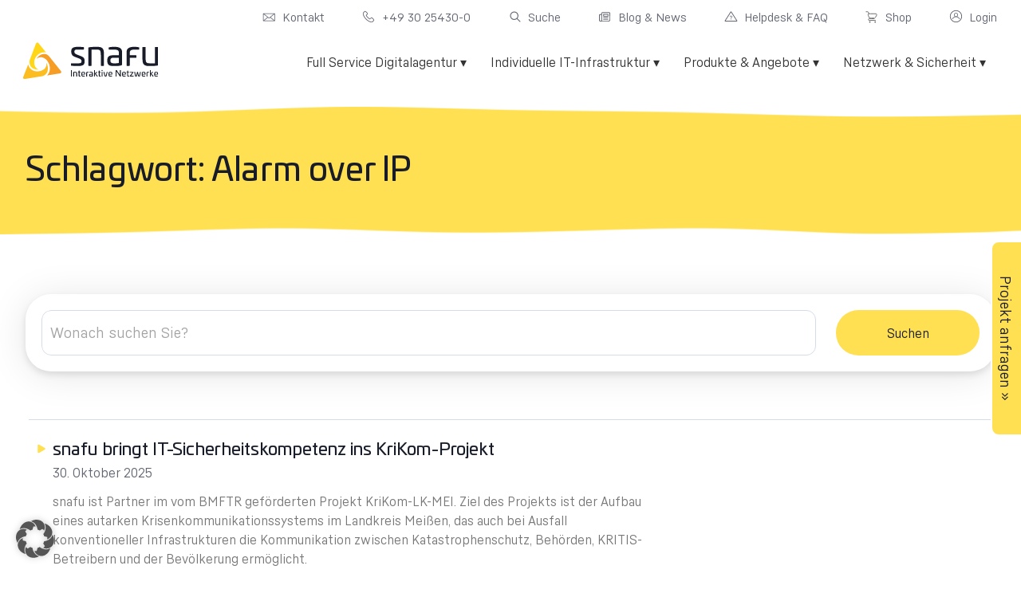

--- FILE ---
content_type: text/html; charset=UTF-8
request_url: https://www.snafu.de/tag/alarm-over-ip/
body_size: 51497
content:
<!DOCTYPE html>
<html lang="de">
<head>

	<meta charset="UTF-8">
	<link rel="profile" href="https://gmpg.org/xfn/11">
	        <script id="jut-so-elementor-localization">
            var WPEssential = {"ajaxurl":"https:\/\/www.snafu.de\/wp-admin\/admin-ajax.php","nonce":"135d1da3b4"};
        </script>
		<meta name='robots' content='noindex, follow' />
<meta name="viewport" content="width=device-width, initial-scale=1">
	<!-- This site is optimized with the Yoast SEO plugin v26.7 - https://yoast.com/wordpress/plugins/seo/ -->
	<title>Alarm over IP Archives - snafu</title>
	<meta name="description" content="Dies ist der Tag für alle Artikel im Zusammenhang mit dem Begriff Alarm over IP. Dies ist die Beschreibung für den Tag Alarm over IP." />
	<meta property="og:locale" content="de_DE" />
	<meta property="og:type" content="article" />
	<meta property="og:title" content="Alarm over IP Archives - snafu" />
	<meta property="og:description" content="Dies ist der Tag für alle Artikel im Zusammenhang mit dem Begriff Alarm over IP. Dies ist die Beschreibung für den Tag Alarm over IP." />
	<meta property="og:url" content="https://www.snafu.de/tag/alarm-over-ip/" />
	<meta property="og:site_name" content="snafu" />
	<meta name="twitter:card" content="summary_large_image" />
	<script type="application/ld+json" class="yoast-schema-graph">{"@context":"https://schema.org","@graph":[{"@type":"CollectionPage","@id":"https://www.snafu.de/tag/alarm-over-ip/","url":"https://www.snafu.de/tag/alarm-over-ip/","name":"Alarm over IP Archives - snafu","isPartOf":{"@id":"/#website"},"primaryImageOfPage":{"@id":"https://www.snafu.de/tag/alarm-over-ip/#primaryimage"},"image":{"@id":"https://www.snafu.de/tag/alarm-over-ip/#primaryimage"},"thumbnailUrl":"https://www.snafu.de/wp-content/uploads/2020/11/alarm-over-ip-cdc-S8cFStFmRsg-unsplash.jpg","description":"Dies ist der Tag für alle Artikel im Zusammenhang mit dem Begriff Alarm over IP. Dies ist die Beschreibung für den Tag Alarm over IP.","inLanguage":"de"},{"@type":"ImageObject","inLanguage":"de","@id":"https://www.snafu.de/tag/alarm-over-ip/#primaryimage","url":"https://www.snafu.de/wp-content/uploads/2020/11/alarm-over-ip-cdc-S8cFStFmRsg-unsplash.jpg","contentUrl":"https://www.snafu.de/wp-content/uploads/2020/11/alarm-over-ip-cdc-S8cFStFmRsg-unsplash.jpg","width":1000,"height":667,"caption":"alarm-over-ip unsplash foto"},{"@type":"WebSite","@id":"/#website","url":"/","name":"snafu","description":"IT-Infrastruktur &amp; E-Commerce Lösungen aus Berlin","publisher":{"@id":"/#organization"},"potentialAction":[{"@type":"SearchAction","target":{"@type":"EntryPoint","urlTemplate":"/?s={search_term_string}"},"query-input":{"@type":"PropertyValueSpecification","valueRequired":true,"valueName":"search_term_string"}}],"inLanguage":"de"},{"@type":"Organization","@id":"/#organization","name":"snafu","url":"/","logo":{"@type":"ImageObject","inLanguage":"de","@id":"/#/schema/logo/image/","url":"https://www.snafu.de/wp-content/uploads/2020/09/logo-1.svg","contentUrl":"https://www.snafu.de/wp-content/uploads/2020/09/logo-1.svg","width":180,"height":73,"caption":"snafu"},"image":{"@id":"/#/schema/logo/image/"}}]}</script>
	<!-- / Yoast SEO plugin. -->


<link rel='dns-prefetch' href='//cdnjs.cloudflare.com' />

<link rel="alternate" type="application/rss+xml" title="snafu &raquo; Feed" href="https://www.snafu.de/feed/" />
<link rel="alternate" type="application/rss+xml" title="snafu &raquo; Kommentar-Feed" href="https://www.snafu.de/comments/feed/" />
<style id='wp-img-auto-sizes-contain-inline-css'>
img:is([sizes=auto i],[sizes^="auto," i]){contain-intrinsic-size:3000px 1500px}
/*# sourceURL=wp-img-auto-sizes-contain-inline-css */
</style>
<style id='wp-emoji-styles-inline-css'>

	img.wp-smiley, img.emoji {
		display: inline !important;
		border: none !important;
		box-shadow: none !important;
		height: 1em !important;
		width: 1em !important;
		margin: 0 0.07em !important;
		vertical-align: -0.1em !important;
		background: none !important;
		padding: 0 !important;
	}
/*# sourceURL=wp-emoji-styles-inline-css */
</style>
<style id='classic-theme-styles-inline-css'>
/*! This file is auto-generated */
.wp-block-button__link{color:#fff;background-color:#32373c;border-radius:9999px;box-shadow:none;text-decoration:none;padding:calc(.667em + 2px) calc(1.333em + 2px);font-size:1.125em}.wp-block-file__button{background:#32373c;color:#fff;text-decoration:none}
/*# sourceURL=/wp-includes/css/classic-themes.min.css */
</style>
<link rel='stylesheet' id='fontawesome-css' href='https://www.snafu.de/wp-content/plugins/subscribe-to-download/fontawesome/css/all.min.css?ver=2.0.2' media='all' />
<link rel='stylesheet' id='jquery-ui-css' href='//cdnjs.cloudflare.com/ajax/libs/jqueryui/1.12.1/jquery-ui.min.css?ver=2.0.2' media='all' />
<link rel='stylesheet' id='std-frontend-style-css' href='https://www.snafu.de/wp-content/plugins/subscribe-to-download/css/std-frontend.css?ver=2.0.2' media='all' />
<link rel='stylesheet' id='generate-style-css' href='https://www.snafu.de/wp-content/themes/generatepress/assets/css/main.min.css?ver=3.5.1' media='all' />
<style id='generate-style-inline-css'>
body{background-color:#f7f8f9;color:#222222;}a{color:#1e73be;}a:hover, a:focus, a:active{color:#000000;}.wp-block-group__inner-container{max-width:1200px;margin-left:auto;margin-right:auto;}:root{--contrast:#222222;--contrast-2:#575760;--contrast-3:#b2b2be;--base:#f0f0f0;--base-2:#f7f8f9;--base-3:#ffffff;--accent:#1e73be;}:root .has-contrast-color{color:var(--contrast);}:root .has-contrast-background-color{background-color:var(--contrast);}:root .has-contrast-2-color{color:var(--contrast-2);}:root .has-contrast-2-background-color{background-color:var(--contrast-2);}:root .has-contrast-3-color{color:var(--contrast-3);}:root .has-contrast-3-background-color{background-color:var(--contrast-3);}:root .has-base-color{color:var(--base);}:root .has-base-background-color{background-color:var(--base);}:root .has-base-2-color{color:var(--base-2);}:root .has-base-2-background-color{background-color:var(--base-2);}:root .has-base-3-color{color:var(--base-3);}:root .has-base-3-background-color{background-color:var(--base-3);}:root .has-accent-color{color:var(--accent);}:root .has-accent-background-color{background-color:var(--accent);}body, button, input, select, textarea{font-family:-apple-system, system-ui, BlinkMacSystemFont, "Segoe UI", Helvetica, Arial, sans-serif, "Apple Color Emoji", "Segoe UI Emoji", "Segoe UI Symbol";}body{line-height:1.5;}.entry-content > [class*="wp-block-"]:not(:last-child):not(.wp-block-heading){margin-bottom:1.5em;}.main-navigation .main-nav ul ul li a{font-size:14px;}.sidebar .widget, .footer-widgets .widget{font-size:17px;}@media (max-width:768px){h1{font-size:31px;}h2{font-size:27px;}h3{font-size:24px;}h4{font-size:22px;}h5{font-size:19px;}}.top-bar{background-color:#636363;color:#ffffff;}.top-bar a{color:#ffffff;}.top-bar a:hover{color:#303030;}.site-header{background-color:#ffffff;}.main-title a,.main-title a:hover{color:#222222;}.site-description{color:#757575;}.mobile-menu-control-wrapper .menu-toggle,.mobile-menu-control-wrapper .menu-toggle:hover,.mobile-menu-control-wrapper .menu-toggle:focus,.has-inline-mobile-toggle #site-navigation.toggled{background-color:rgba(0, 0, 0, 0.02);}.main-navigation,.main-navigation ul ul{background-color:#ffffff;}.main-navigation .main-nav ul li a, .main-navigation .menu-toggle, .main-navigation .menu-bar-items{color:#515151;}.main-navigation .main-nav ul li:not([class*="current-menu-"]):hover > a, .main-navigation .main-nav ul li:not([class*="current-menu-"]):focus > a, .main-navigation .main-nav ul li.sfHover:not([class*="current-menu-"]) > a, .main-navigation .menu-bar-item:hover > a, .main-navigation .menu-bar-item.sfHover > a{color:#7a8896;background-color:#ffffff;}button.menu-toggle:hover,button.menu-toggle:focus{color:#515151;}.main-navigation .main-nav ul li[class*="current-menu-"] > a{color:#7a8896;background-color:#ffffff;}.navigation-search input[type="search"],.navigation-search input[type="search"]:active, .navigation-search input[type="search"]:focus, .main-navigation .main-nav ul li.search-item.active > a, .main-navigation .menu-bar-items .search-item.active > a{color:#7a8896;background-color:#ffffff;}.main-navigation ul ul{background-color:#eaeaea;}.main-navigation .main-nav ul ul li a{color:#515151;}.main-navigation .main-nav ul ul li:not([class*="current-menu-"]):hover > a,.main-navigation .main-nav ul ul li:not([class*="current-menu-"]):focus > a, .main-navigation .main-nav ul ul li.sfHover:not([class*="current-menu-"]) > a{color:#7a8896;background-color:#eaeaea;}.main-navigation .main-nav ul ul li[class*="current-menu-"] > a{color:#7a8896;background-color:#eaeaea;}.separate-containers .inside-article, .separate-containers .comments-area, .separate-containers .page-header, .one-container .container, .separate-containers .paging-navigation, .inside-page-header{background-color:#ffffff;}.entry-title a{color:#222222;}.entry-title a:hover{color:#55555e;}.entry-meta{color:#595959;}.sidebar .widget{background-color:#ffffff;}.footer-widgets{background-color:#ffffff;}.footer-widgets .widget-title{color:#000000;}.site-info{color:#ffffff;background-color:#55555e;}.site-info a{color:#ffffff;}.site-info a:hover{color:#d3d3d3;}.footer-bar .widget_nav_menu .current-menu-item a{color:#d3d3d3;}input[type="text"],input[type="email"],input[type="url"],input[type="password"],input[type="search"],input[type="tel"],input[type="number"],textarea,select{color:#666666;background-color:#fafafa;border-color:#cccccc;}input[type="text"]:focus,input[type="email"]:focus,input[type="url"]:focus,input[type="password"]:focus,input[type="search"]:focus,input[type="tel"]:focus,input[type="number"]:focus,textarea:focus,select:focus{color:#666666;background-color:#ffffff;border-color:#bfbfbf;}button,html input[type="button"],input[type="reset"],input[type="submit"],a.button,a.wp-block-button__link:not(.has-background){color:#ffffff;background-color:#55555e;}button:hover,html input[type="button"]:hover,input[type="reset"]:hover,input[type="submit"]:hover,a.button:hover,button:focus,html input[type="button"]:focus,input[type="reset"]:focus,input[type="submit"]:focus,a.button:focus,a.wp-block-button__link:not(.has-background):active,a.wp-block-button__link:not(.has-background):focus,a.wp-block-button__link:not(.has-background):hover{color:#ffffff;background-color:#3f4047;}a.generate-back-to-top{background-color:rgba( 0,0,0,0.4 );color:#ffffff;}a.generate-back-to-top:hover,a.generate-back-to-top:focus{background-color:rgba( 0,0,0,0.6 );color:#ffffff;}:root{--gp-search-modal-bg-color:var(--base-3);--gp-search-modal-text-color:var(--contrast);--gp-search-modal-overlay-bg-color:rgba(0,0,0,0.2);}@media (max-width:768px){.main-navigation .menu-bar-item:hover > a, .main-navigation .menu-bar-item.sfHover > a{background:none;color:#515151;}}.inside-top-bar{padding:10px;}.inside-header{padding:40px;}.nav-below-header .main-navigation .inside-navigation.grid-container, .nav-above-header .main-navigation .inside-navigation.grid-container{padding:0px 20px 0px 20px;}.site-main .wp-block-group__inner-container{padding:40px;}.separate-containers .paging-navigation{padding-top:20px;padding-bottom:20px;}.entry-content .alignwide, body:not(.no-sidebar) .entry-content .alignfull{margin-left:-40px;width:calc(100% + 80px);max-width:calc(100% + 80px);}.rtl .menu-item-has-children .dropdown-menu-toggle{padding-left:20px;}.rtl .main-navigation .main-nav ul li.menu-item-has-children > a{padding-right:20px;}.inside-site-info{padding:20px;}@media (max-width:768px){.separate-containers .inside-article, .separate-containers .comments-area, .separate-containers .page-header, .separate-containers .paging-navigation, .one-container .site-content, .inside-page-header{padding:30px;}.site-main .wp-block-group__inner-container{padding:30px;}.inside-site-info{padding-right:10px;padding-left:10px;}.entry-content .alignwide, body:not(.no-sidebar) .entry-content .alignfull{margin-left:-30px;width:calc(100% + 60px);max-width:calc(100% + 60px);}.one-container .site-main .paging-navigation{margin-bottom:20px;}}/* End cached CSS */.is-right-sidebar{width:30%;}.is-left-sidebar{width:30%;}.site-content .content-area{width:70%;}@media (max-width:768px){.main-navigation .menu-toggle,.sidebar-nav-mobile:not(#sticky-placeholder){display:block;}.main-navigation ul,.gen-sidebar-nav,.main-navigation:not(.slideout-navigation):not(.toggled) .main-nav > ul,.has-inline-mobile-toggle #site-navigation .inside-navigation > *:not(.navigation-search):not(.main-nav){display:none;}.nav-align-right .inside-navigation,.nav-align-center .inside-navigation{justify-content:space-between;}.has-inline-mobile-toggle .mobile-menu-control-wrapper{display:flex;flex-wrap:wrap;}.has-inline-mobile-toggle .inside-header{flex-direction:row;text-align:left;flex-wrap:wrap;}.has-inline-mobile-toggle .header-widget,.has-inline-mobile-toggle #site-navigation{flex-basis:100%;}.nav-float-left .has-inline-mobile-toggle #site-navigation{order:10;}}
.elementor-template-full-width .site-content{display:block;}
/*# sourceURL=generate-style-inline-css */
</style>
<link rel='stylesheet' id='generate-child-css' href='https://www.snafu.de/wp-content/themes/generatepress_child/style.css?ver=1699865662' media='all' />
<link rel='stylesheet' id='jet-menu-public-styles-css' href='https://www.snafu.de/wp-content/plugins/jet-menu/assets/public/css/public.css?ver=2.4.13' media='all' />
<link rel='stylesheet' id='betterdocs-elementor-editor-css' href='https://www.snafu.de/wp-content/plugins/betterdocs/assets/elementor/css/betterdocs-el-edit.css?ver=4.1.2' media='all' />
<link rel='stylesheet' id='elementor-frontend-css' href='https://www.snafu.de/wp-content/uploads/elementor/css/custom-frontend.min.css?ver=1754382977' media='all' />
<link rel='stylesheet' id='widget-icon-list-css' href='https://www.snafu.de/wp-content/uploads/elementor/css/custom-widget-icon-list.min.css?ver=1754382977' media='all' />
<link rel='stylesheet' id='e-sticky-css' href='https://www.snafu.de/wp-content/plugins/elementor-pro/assets/css/modules/sticky.min.css?ver=3.30.1' media='all' />
<link rel='stylesheet' id='widget-image-css' href='https://www.snafu.de/wp-content/plugins/elementor/assets/css/widget-image.min.css?ver=3.30.4' media='all' />
<link rel='stylesheet' id='widget-breadcrumbs-css' href='https://www.snafu.de/wp-content/plugins/elementor-pro/assets/css/widget-breadcrumbs.min.css?ver=3.30.1' media='all' />
<link rel='stylesheet' id='swiper-css' href='https://www.snafu.de/wp-content/plugins/elementor/assets/lib/swiper/v8/css/swiper.min.css?ver=8.4.5' media='all' />
<link rel='stylesheet' id='e-swiper-css' href='https://www.snafu.de/wp-content/plugins/elementor/assets/css/conditionals/e-swiper.min.css?ver=3.30.4' media='all' />
<link rel='stylesheet' id='widget-heading-css' href='https://www.snafu.de/wp-content/plugins/elementor/assets/css/widget-heading.min.css?ver=3.30.4' media='all' />
<link rel='stylesheet' id='widget-search-form-css' href='https://www.snafu.de/wp-content/plugins/elementor-pro/assets/css/widget-search-form.min.css?ver=3.30.1' media='all' />
<link rel='stylesheet' id='elementor-icons-shared-0-css' href='https://www.snafu.de/wp-content/plugins/elementor/assets/lib/font-awesome/css/fontawesome.min.css?ver=5.15.3' media='all' />
<link rel='stylesheet' id='elementor-icons-fa-solid-css' href='https://www.snafu.de/wp-content/plugins/elementor/assets/lib/font-awesome/css/solid.min.css?ver=5.15.3' media='all' />
<link rel='stylesheet' id='widget-posts-css' href='https://www.snafu.de/wp-content/plugins/elementor-pro/assets/css/widget-posts.min.css?ver=3.30.1' media='all' />
<link rel='stylesheet' id='elementor-icons-css' href='https://www.snafu.de/wp-content/plugins/elementor/assets/lib/eicons/css/elementor-icons.min.css?ver=5.43.0' media='all' />
<link rel='stylesheet' id='elementor-post-15-css' href='https://www.snafu.de/wp-content/uploads/elementor/css/post-15.css?ver=1754382978' media='all' />
<link rel='stylesheet' id='font-awesome-5-all-css' href='https://www.snafu.de/wp-content/plugins/elementor/assets/lib/font-awesome/css/all.min.css?ver=3.30.4' media='all' />
<link rel='stylesheet' id='font-awesome-4-shim-css' href='https://www.snafu.de/wp-content/plugins/elementor/assets/lib/font-awesome/css/v4-shims.min.css?ver=3.30.4' media='all' />
<link rel='stylesheet' id='elementor-post-195-css' href='https://www.snafu.de/wp-content/uploads/elementor/css/post-195.css?ver=1754382979' media='all' />
<link rel='stylesheet' id='elementor-post-675-css' href='https://www.snafu.de/wp-content/uploads/elementor/css/post-675.css?ver=1762166536' media='all' />
<link rel='stylesheet' id='elementor-post-3572-css' href='https://www.snafu.de/wp-content/uploads/elementor/css/post-3572.css?ver=1754383121' media='all' />
<link rel='stylesheet' id='rapidmail-widget-css-css' href='https://www.snafu.de/wp-content/plugins/rapidmail-newsletter-software/css/widget.css?ver=6.9' media='all' />
<link rel='stylesheet' id='borlabs-cookie-custom-css' href='https://www.snafu.de/wp-content/cache/borlabs-cookie/1/borlabs-cookie-1-de.css?ver=3.3.23-131' media='all' />
<link rel='stylesheet' id='ubermenu-css' href='https://www.snafu.de/wp-content/plugins/ubermenu/pro/assets/css/ubermenu.min.css?ver=3.8.5' media='all' />
<link rel='stylesheet' id='ubermenu-minimal-css' href='https://www.snafu.de/wp-content/plugins/ubermenu/assets/css/skins/minimal.css?ver=6.9' media='all' />
<link rel='stylesheet' id='ubermenu-font-awesome-all-css' href='https://www.snafu.de/wp-content/plugins/ubermenu/assets/fontawesome/css/all.min.css?ver=6.9' media='all' />
<link rel='stylesheet' id='eael-general-css' href='https://www.snafu.de/wp-content/plugins/essential-addons-for-elementor-lite/assets/front-end/css/view/general.min.css?ver=6.5.7' media='all' />
<link rel='stylesheet' id='custom-css-css' href='https://www.snafu.de/wp-content/themes/generatepress_child/css/custom.css?ver=6.9' media='all' />
<link rel='stylesheet' id='jut-so-elementor-css' href='https://www.snafu.de/wp-content/plugins/jut-so-elementor/assets/css/jut-so-elementor.min.css?ver=1.0.0' media='all' />
<script src="https://www.snafu.de/wp-includes/js/jquery/jquery.min.js?ver=3.7.1" id="jquery-core-js"></script>
<script src="https://www.snafu.de/wp-includes/js/jquery/jquery-migrate.min.js?ver=3.4.1" id="jquery-migrate-js"></script>
<script src="https://www.snafu.de/wp-includes/js/jquery/ui/core.min.js?ver=1.13.3" id="jquery-ui-core-js"></script>
<script src="https://www.snafu.de/wp-includes/js/jquery/ui/datepicker.min.js?ver=1.13.3" id="jquery-ui-datepicker-js"></script>
<script id="jquery-ui-datepicker-js-after">
jQuery(function(jQuery){jQuery.datepicker.setDefaults({"closeText":"Schlie\u00dfen","currentText":"Heute","monthNames":["Januar","Februar","M\u00e4rz","April","Mai","Juni","Juli","August","September","Oktober","November","Dezember"],"monthNamesShort":["Jan.","Feb.","M\u00e4rz","Apr.","Mai","Juni","Juli","Aug.","Sep.","Okt.","Nov.","Dez."],"nextText":"Weiter","prevText":"Zur\u00fcck","dayNames":["Sonntag","Montag","Dienstag","Mittwoch","Donnerstag","Freitag","Samstag"],"dayNamesShort":["So.","Mo.","Di.","Mi.","Do.","Fr.","Sa."],"dayNamesMin":["S","M","D","M","D","F","S"],"dateFormat":"d. MM yy","firstDay":1,"isRTL":false});});
//# sourceURL=jquery-ui-datepicker-js-after
</script>
<script id="std-frontend-script-js-extra">
var std_frontend_obj = {"ajax_url":"https://www.snafu.de/wp-admin/admin-ajax.php","ajax_nonce":"e9e5b064af"};
//# sourceURL=std-frontend-script-js-extra
</script>
<script src="https://www.snafu.de/wp-content/plugins/subscribe-to-download/js/std-frontend.js?ver=2.0.2" id="std-frontend-script-js"></script>
<script src="https://www.snafu.de/wp-content/plugins/elementor/assets/lib/font-awesome/js/v4-shims.min.js?ver=3.30.4" id="font-awesome-4-shim-js"></script>
<script id="rapidmail-widget-js-js-extra">
var rmwidget = {"msg_an_error_occurred":"Es ist ein Fehler aufgetreten","msg_subscribe_success":"Vielen Dank f\u00fcr Ihre Anmeldung!","spinner_uri":"https://www.snafu.de/wp-includes/images/wpspin_light.gif"};
//# sourceURL=rapidmail-widget-js-js-extra
</script>
<script src="https://www.snafu.de/wp-content/plugins/rapidmail-newsletter-software/js/widget.js?ver=6.9" id="rapidmail-widget-js-js"></script>
<script data-no-optimize="1" data-no-minify="1" data-cfasync="false" nowprocket src="https://www.snafu.de/wp-content/cache/borlabs-cookie/1/borlabs-cookie-config-de.json.js?ver=3.3.23-138" id="borlabs-cookie-config-js"></script>
<script data-no-optimize="1" data-no-minify="1" data-cfasync="false" nowprocket src="https://www.snafu.de/wp-content/plugins/borlabs-cookie/assets/javascript/borlabs-cookie-prioritize.min.js?ver=3.3.23" id="borlabs-cookie-prioritize-js"></script>
<link rel="EditURI" type="application/rsd+xml" title="RSD" href="https://www.snafu.de/xmlrpc.php?rsd" />
<meta name="generator" content="WordPress 6.9" />
<style id="ubermenu-custom-generated-css">
/** Font Awesome 4 Compatibility **/
.fa{font-style:normal;font-variant:normal;font-weight:normal;font-family:FontAwesome;}

/** UberMenu Custom Menu Item Styles (Menu Item Settings) **/
/* 12211 */  .ubermenu .ubermenu-submenu.ubermenu-submenu-id-12211 { width:968px; min-width:968px; }
/* 12213 */  .ubermenu .ubermenu-submenu.ubermenu-submenu-id-12213 { width:616px; min-width:616px; }
/* 12246 */  .ubermenu .ubermenu-item.ubermenu-item-12246 > .ubermenu-target,.ubermenu .ubermenu-item.ubermenu-item-12246 > .ubermenu-content-block,.ubermenu .ubermenu-item.ubermenu-item-12246.ubermenu-custom-content-padded { padding:0px; }
/* 12258 */  .ubermenu .ubermenu-item.ubermenu-item-12258 > .ubermenu-target,.ubermenu .ubermenu-item.ubermenu-item-12258 > .ubermenu-content-block,.ubermenu .ubermenu-item.ubermenu-item-12258.ubermenu-custom-content-padded { padding:0px; }
/* 12259 */  .ubermenu .ubermenu-item.ubermenu-item-12259 > .ubermenu-target,.ubermenu .ubermenu-item.ubermenu-item-12259 > .ubermenu-content-block,.ubermenu .ubermenu-item.ubermenu-item-12259.ubermenu-custom-content-padded { padding:0px; }
/* 12245 */  .ubermenu .ubermenu-active > .ubermenu-submenu.ubermenu-submenu-id-12245, .ubermenu .ubermenu-in-transition > .ubermenu-submenu.ubermenu-submenu-id-12245 { padding:30; }
             .ubermenu .ubermenu-item.ubermenu-item-12245 > .ubermenu-target,.ubermenu .ubermenu-item.ubermenu-item-12245 > .ubermenu-content-block,.ubermenu .ubermenu-item.ubermenu-item-12245.ubermenu-custom-content-padded { padding:0px; }

/* Status: Loaded from Transient */

</style><!-- Analytics by WP Statistics - https://wp-statistics.com -->
<meta name="generator" content="Elementor 3.30.4; features: additional_custom_breakpoints; settings: css_print_method-external, google_font-enabled, font_display-auto">
<style>.recentcomments a{display:inline !important;padding:0 !important;margin:0 !important;}</style>			<style>
				.e-con.e-parent:nth-of-type(n+4):not(.e-lazyloaded):not(.e-no-lazyload),
				.e-con.e-parent:nth-of-type(n+4):not(.e-lazyloaded):not(.e-no-lazyload) * {
					background-image: none !important;
				}
				@media screen and (max-height: 1024px) {
					.e-con.e-parent:nth-of-type(n+3):not(.e-lazyloaded):not(.e-no-lazyload),
					.e-con.e-parent:nth-of-type(n+3):not(.e-lazyloaded):not(.e-no-lazyload) * {
						background-image: none !important;
					}
				}
				@media screen and (max-height: 640px) {
					.e-con.e-parent:nth-of-type(n+2):not(.e-lazyloaded):not(.e-no-lazyload),
					.e-con.e-parent:nth-of-type(n+2):not(.e-lazyloaded):not(.e-no-lazyload) * {
						background-image: none !important;
					}
				}
			</style>
			<script>jQuery(document).ready(function($) {
	$("a[href$='https://www.linkedin.com/company/snafu-gesellschaft-f%C3%BCr-interaktive-netzwerke-mbh/']").each(function(index, elem){
		$(elem).attr('aria-label', "Snafu Linkedin");
	});$
	$("a[href$='https://www.facebook.com/www.snafu.de']").each(function(index, elem){
		$(elem).attr('aria-label', "Snafu Facebook");
	});
	$("a[href$='https://www.instagram.com/snafu.de/']").each(function(index, elem){
		$(elem).attr('aria-label', "Snafu Instagram");
	});
	$("img.heading_icon").each(function(index, elem){
		$(elem).attr('alt', "");
	});
	$("span.required").each(function(index, elem){
		//console.log(elem);
		$(elem).attr('aria-hidden', "true");
	});
	$("input#rm-email").each(function(index, elem){
		//console.log(elem);
		$(elem).attr('required', "");
	});
	$("label[for='rm-email']").each(function(index, elem){
		//console.log(elem);
		$(elem).addClass('visually-hidden');
	});
});

document.addEventListener('DOMContentLoaded', () => {
function updateSlideFocus(slider) {
  const slides = slider.querySelectorAll('.owl-item');

  slides.forEach((slide) => {
    const focusables = slide.querySelectorAll('a, button, input, textarea, select, [tabindex]');
    const isActive = slide.classList.contains('active');

    focusables.forEach((el) => {
      if (isActive) {
        // In aktiven Slides: Element soll wieder fokussierbar sein
        el.removeAttribute('tabindex');
        el.removeAttribute('data-orig-tabindex');
      } else {
        // In inaktiven Slides: Tabfokus deaktivieren
        if (!el.hasAttribute('data-orig-tabindex')) {
          const currentTabindex = el.getAttribute('tabindex');
          el.setAttribute('data-orig-tabindex', currentTabindex !== null ? currentTabindex : '');
        }
        el.setAttribute('tabindex', '-1');
      }
    });
  });
}

  function enhanceSliderAccessibility(carouselEl) {
    const dots = carouselEl.querySelectorAll('.owl-dot');
    dots.forEach((dot, index) => {
      dot.setAttribute('aria-label', `Zur Folie ${index + 1}`);
    });

    const prev = carouselEl.querySelector('.owl-prev');
    const next = carouselEl.querySelector('.owl-next');

    if (prev) {
      prev.removeAttribute('role');
      prev.setAttribute('aria-label', 'Vorheriges Element');
    }

    if (next) {
      next.removeAttribute('role');
      next.setAttribute('aria-label', 'Nächstes Element');
    }

    updateSlideFocus(carouselEl);
  }

  // Überwache das DOM und wende Verbesserungen an, sobald Sliders auftauchen
  const observer = new MutationObserver(() => {
    document.querySelectorAll('.owl-carousel').forEach((carouselEl) => {
      const $carousel = jQuery(carouselEl);

      // Nur einmal initialisieren
      if (!carouselEl.classList.contains('a11y-enhanced')) {
        $carousel.on('initialized.owl.carousel changed.owl.carousel', () => {
          enhanceSliderAccessibility(carouselEl);
        });

        // Markieren, dass bereits initialisiert wurde
        carouselEl.classList.add('a11y-enhanced');

        // Falls schon geladen, sofort ausführen
        if (carouselEl.classList.contains('owl-loaded')) {
          enhanceSliderAccessibility(carouselEl);
        }
      }
    });
  });

  observer.observe(document.body, {
    childList: true,
    subtree: true,
  });
});

document.addEventListener('DOMContentLoaded', () => {
  // Funktion, die leere Überschriften entfernt
  const removeEmptyHeadings = () => {
    // Wählt alle Überschrift-Elemente (h1 bis h6) aus
    const headingElements = document.querySelectorAll('h1, h2, h3, h4, h5, h6');

    // Iteriert über jedes gefundene Überschrift-Element
    headingElements.forEach(heading => {
      // Überprüft, ob der Textinhalt des Elements leer ist oder nur Leerzeichen enthält
      if (heading.textContent.trim() === '') {
        // Wenn leer, wird das Element aus dem DOM entfernt
        heading.remove();
      }
    });
  };

  // Führen Sie die Funktion einmal aus, um bereits vorhandene leere Überschriften zu entfernen,
  // sobald das DOM geladen ist.
  removeEmptyHeadings();

  // Konfigurationsoptionen für den Mutation Observer
  const observerConfig = {
    childList: true,     // Beobachtet das Hinzufügen/Entfernen von Kindknoten
    subtree: true,       // Beobachtet Änderungen im gesamten Unterbaum
    characterData: true  // Beobachtet Änderungen des Textinhalts von Knoten
  };

  // Erstellt eine neue Instanz des Mutation Observers
  const observer = new MutationObserver((mutationsList, observerInstance) => {
    // Geht alle erkannten Mutationen durch
    for (const mutation of mutationsList) {
      // Prüft, ob neue Knoten hinzugefügt wurden (z.B. neue Überschriften)
      if (mutation.type === 'childList' && mutation.addedNodes.length > 0) {
        removeEmptyHeadings();
        break; // Beendet die Schleife, da eine einzige Überprüfung ausreicht
      }
      // Prüft, ob sich der Textinhalt eines Knotens geändert hat
      else if (mutation.type === 'characterData') {
          // Der target einer characterData-Mutation ist der Textknoten selbst.
          // Wir müssen seinen übergeordneten Elementknoten prüfen.
          const parentElement = mutation.target.parentElement;
          // Überprüfen, ob das übergeordnete Element eine Überschrift ist
          if (parentElement && parentElement.matches('h1, h2, h3, h4, h5, h6')) {
              removeEmptyHeadings();
              break;
          }
      }
    }
  });

  // Startet die Beobachtung des gesamten Body-Elements für DOM-Änderungen
  // (da hier am ehesten neue Elemente oder Textänderungen auftreten könnten)
  observer.observe(document.body, observerConfig);
});

function addTabindexToLinks() {
  // Wählt alle <a>-Elemente auf der Seite aus
  const allLinks = document.querySelectorAll('a');

  // Iteriert über jedes gefundene <a>-Element
  allLinks.forEach(link => {
    // Überprüft, ob das <a>-Element KEIN 'tabindex'-Attribut hat
    // 'hasAttribute' ist eine zuverlässige Methode, um das Vorhandensein eines Attributs zu prüfen
    if (!link.hasAttribute('tabindex')) {
      // Fügt das Attribut 'tabindex' mit dem Wert '0' hinzu
      link.setAttribute('tabindex', '0');
    }
  });
}

document.addEventListener('DOMContentLoaded', () => {
  addTabindexToLinks(); // Für initial geladene Links

  const observerConfig = {
    childList: true, // Beobachtet das Hinzufügen/Entfernen von Kindknoten
    subtree: true    // Beobachtet Änderungen im gesamten Unterbaum
  };

  const observer = new MutationObserver((mutationsList, observerInstance) => {
    for (const mutation of mutationsList) {
      if (mutation.type === 'childList' && mutation.addedNodes.length > 0) {
        // Wenn neue Knoten hinzugefügt wurden, prüfen wir alle Links erneut
        addTabindexToLinks();
        break; // Beendet die Schleife nach der ersten relevanten Mutation
      }
    }
  });

  observer.observe(document.body, observerConfig);
});
</script>			<meta name="theme-color" content="#FFFFFF">
			<link rel="icon" href="https://www.snafu.de/wp-content/uploads/2020/09/Signet-2.png" sizes="32x32" />
<link rel="icon" href="https://www.snafu.de/wp-content/uploads/2020/09/Signet-2.png" sizes="192x192" />
<link rel="apple-touch-icon" href="https://www.snafu.de/wp-content/uploads/2020/09/Signet-2.png" />
<meta name="msapplication-TileImage" content="https://www.snafu.de/wp-content/uploads/2020/09/Signet-2.png" />
		<style id="wp-custom-css">
			.brand_card img {
	height:100px;
	object-fit:contain;
}
section[data-id="ffd5e0e"] .elementor-widget-wrap {
	align-content:center;
}
.visually-hidden {
  position: absolute;
  width: 1px;
  height: 1px;
  padding: 0;
  margin: -1px;
  overflow: hidden;
  clip: rect(0, 0, 0, 0);
  white-space: nowrap;
  border: 0;
}
.elementor-675 .elementor-element.elementor-element-196bca5 ul li label {
    display: block;
}
#uc_uc_header_slider_elementor_7135995 .owl-dots {
	margin-top: 15px !important;
}
#uc_other_modules_widget_elementor_c27d1d0 .owl-dots {
	padding-top: 0 !important;
}
.owl-dot {
  width: 30px !important;
  height: 30px !important;
  margin:  8px 8px 0 8px !important;
}

.owl-dot span {
  display: block;
  width: 12px !important;
  height: 12px !important;
}
.small_text, .small_text p, .small_text a {
    color: #181C28;
}
ul.ubermenu-tabs-group {
	margin-left: 5px !important;
}
.ubermenu-submenu {
	margin-top: 20px !important;
}
.ubermenu-sub-indicators .ubermenu-has-submenu-drop>.ubermenu-target>.ubermenu-sub-indicator {
    top: 35%;
}
body div.brlbs-cmpnt-container.brlbs-cmpnt-content-blocker.brlbs-cmpnt-with-individual-styles[data-borlabs-cookie-content-blocker-id] .brlbs-cmpnt-cb-youtube .brlbs-cmpnt-cb-btn {
    background: #ffe053;
    color: #181c28;
}

		</style>
		<style id='global-styles-inline-css'>
:root{--wp--preset--aspect-ratio--square: 1;--wp--preset--aspect-ratio--4-3: 4/3;--wp--preset--aspect-ratio--3-4: 3/4;--wp--preset--aspect-ratio--3-2: 3/2;--wp--preset--aspect-ratio--2-3: 2/3;--wp--preset--aspect-ratio--16-9: 16/9;--wp--preset--aspect-ratio--9-16: 9/16;--wp--preset--color--black: #000000;--wp--preset--color--cyan-bluish-gray: #abb8c3;--wp--preset--color--white: #ffffff;--wp--preset--color--pale-pink: #f78da7;--wp--preset--color--vivid-red: #cf2e2e;--wp--preset--color--luminous-vivid-orange: #ff6900;--wp--preset--color--luminous-vivid-amber: #fcb900;--wp--preset--color--light-green-cyan: #7bdcb5;--wp--preset--color--vivid-green-cyan: #00d084;--wp--preset--color--pale-cyan-blue: #8ed1fc;--wp--preset--color--vivid-cyan-blue: #0693e3;--wp--preset--color--vivid-purple: #9b51e0;--wp--preset--color--contrast: var(--contrast);--wp--preset--color--contrast-2: var(--contrast-2);--wp--preset--color--contrast-3: var(--contrast-3);--wp--preset--color--base: var(--base);--wp--preset--color--base-2: var(--base-2);--wp--preset--color--base-3: var(--base-3);--wp--preset--color--accent: var(--accent);--wp--preset--gradient--vivid-cyan-blue-to-vivid-purple: linear-gradient(135deg,rgb(6,147,227) 0%,rgb(155,81,224) 100%);--wp--preset--gradient--light-green-cyan-to-vivid-green-cyan: linear-gradient(135deg,rgb(122,220,180) 0%,rgb(0,208,130) 100%);--wp--preset--gradient--luminous-vivid-amber-to-luminous-vivid-orange: linear-gradient(135deg,rgb(252,185,0) 0%,rgb(255,105,0) 100%);--wp--preset--gradient--luminous-vivid-orange-to-vivid-red: linear-gradient(135deg,rgb(255,105,0) 0%,rgb(207,46,46) 100%);--wp--preset--gradient--very-light-gray-to-cyan-bluish-gray: linear-gradient(135deg,rgb(238,238,238) 0%,rgb(169,184,195) 100%);--wp--preset--gradient--cool-to-warm-spectrum: linear-gradient(135deg,rgb(74,234,220) 0%,rgb(151,120,209) 20%,rgb(207,42,186) 40%,rgb(238,44,130) 60%,rgb(251,105,98) 80%,rgb(254,248,76) 100%);--wp--preset--gradient--blush-light-purple: linear-gradient(135deg,rgb(255,206,236) 0%,rgb(152,150,240) 100%);--wp--preset--gradient--blush-bordeaux: linear-gradient(135deg,rgb(254,205,165) 0%,rgb(254,45,45) 50%,rgb(107,0,62) 100%);--wp--preset--gradient--luminous-dusk: linear-gradient(135deg,rgb(255,203,112) 0%,rgb(199,81,192) 50%,rgb(65,88,208) 100%);--wp--preset--gradient--pale-ocean: linear-gradient(135deg,rgb(255,245,203) 0%,rgb(182,227,212) 50%,rgb(51,167,181) 100%);--wp--preset--gradient--electric-grass: linear-gradient(135deg,rgb(202,248,128) 0%,rgb(113,206,126) 100%);--wp--preset--gradient--midnight: linear-gradient(135deg,rgb(2,3,129) 0%,rgb(40,116,252) 100%);--wp--preset--font-size--small: 13px;--wp--preset--font-size--medium: 20px;--wp--preset--font-size--large: 36px;--wp--preset--font-size--x-large: 42px;--wp--preset--spacing--20: 0.44rem;--wp--preset--spacing--30: 0.67rem;--wp--preset--spacing--40: 1rem;--wp--preset--spacing--50: 1.5rem;--wp--preset--spacing--60: 2.25rem;--wp--preset--spacing--70: 3.38rem;--wp--preset--spacing--80: 5.06rem;--wp--preset--shadow--natural: 6px 6px 9px rgba(0, 0, 0, 0.2);--wp--preset--shadow--deep: 12px 12px 50px rgba(0, 0, 0, 0.4);--wp--preset--shadow--sharp: 6px 6px 0px rgba(0, 0, 0, 0.2);--wp--preset--shadow--outlined: 6px 6px 0px -3px rgb(255, 255, 255), 6px 6px rgb(0, 0, 0);--wp--preset--shadow--crisp: 6px 6px 0px rgb(0, 0, 0);}:where(.is-layout-flex){gap: 0.5em;}:where(.is-layout-grid){gap: 0.5em;}body .is-layout-flex{display: flex;}.is-layout-flex{flex-wrap: wrap;align-items: center;}.is-layout-flex > :is(*, div){margin: 0;}body .is-layout-grid{display: grid;}.is-layout-grid > :is(*, div){margin: 0;}:where(.wp-block-columns.is-layout-flex){gap: 2em;}:where(.wp-block-columns.is-layout-grid){gap: 2em;}:where(.wp-block-post-template.is-layout-flex){gap: 1.25em;}:where(.wp-block-post-template.is-layout-grid){gap: 1.25em;}.has-black-color{color: var(--wp--preset--color--black) !important;}.has-cyan-bluish-gray-color{color: var(--wp--preset--color--cyan-bluish-gray) !important;}.has-white-color{color: var(--wp--preset--color--white) !important;}.has-pale-pink-color{color: var(--wp--preset--color--pale-pink) !important;}.has-vivid-red-color{color: var(--wp--preset--color--vivid-red) !important;}.has-luminous-vivid-orange-color{color: var(--wp--preset--color--luminous-vivid-orange) !important;}.has-luminous-vivid-amber-color{color: var(--wp--preset--color--luminous-vivid-amber) !important;}.has-light-green-cyan-color{color: var(--wp--preset--color--light-green-cyan) !important;}.has-vivid-green-cyan-color{color: var(--wp--preset--color--vivid-green-cyan) !important;}.has-pale-cyan-blue-color{color: var(--wp--preset--color--pale-cyan-blue) !important;}.has-vivid-cyan-blue-color{color: var(--wp--preset--color--vivid-cyan-blue) !important;}.has-vivid-purple-color{color: var(--wp--preset--color--vivid-purple) !important;}.has-black-background-color{background-color: var(--wp--preset--color--black) !important;}.has-cyan-bluish-gray-background-color{background-color: var(--wp--preset--color--cyan-bluish-gray) !important;}.has-white-background-color{background-color: var(--wp--preset--color--white) !important;}.has-pale-pink-background-color{background-color: var(--wp--preset--color--pale-pink) !important;}.has-vivid-red-background-color{background-color: var(--wp--preset--color--vivid-red) !important;}.has-luminous-vivid-orange-background-color{background-color: var(--wp--preset--color--luminous-vivid-orange) !important;}.has-luminous-vivid-amber-background-color{background-color: var(--wp--preset--color--luminous-vivid-amber) !important;}.has-light-green-cyan-background-color{background-color: var(--wp--preset--color--light-green-cyan) !important;}.has-vivid-green-cyan-background-color{background-color: var(--wp--preset--color--vivid-green-cyan) !important;}.has-pale-cyan-blue-background-color{background-color: var(--wp--preset--color--pale-cyan-blue) !important;}.has-vivid-cyan-blue-background-color{background-color: var(--wp--preset--color--vivid-cyan-blue) !important;}.has-vivid-purple-background-color{background-color: var(--wp--preset--color--vivid-purple) !important;}.has-black-border-color{border-color: var(--wp--preset--color--black) !important;}.has-cyan-bluish-gray-border-color{border-color: var(--wp--preset--color--cyan-bluish-gray) !important;}.has-white-border-color{border-color: var(--wp--preset--color--white) !important;}.has-pale-pink-border-color{border-color: var(--wp--preset--color--pale-pink) !important;}.has-vivid-red-border-color{border-color: var(--wp--preset--color--vivid-red) !important;}.has-luminous-vivid-orange-border-color{border-color: var(--wp--preset--color--luminous-vivid-orange) !important;}.has-luminous-vivid-amber-border-color{border-color: var(--wp--preset--color--luminous-vivid-amber) !important;}.has-light-green-cyan-border-color{border-color: var(--wp--preset--color--light-green-cyan) !important;}.has-vivid-green-cyan-border-color{border-color: var(--wp--preset--color--vivid-green-cyan) !important;}.has-pale-cyan-blue-border-color{border-color: var(--wp--preset--color--pale-cyan-blue) !important;}.has-vivid-cyan-blue-border-color{border-color: var(--wp--preset--color--vivid-cyan-blue) !important;}.has-vivid-purple-border-color{border-color: var(--wp--preset--color--vivid-purple) !important;}.has-vivid-cyan-blue-to-vivid-purple-gradient-background{background: var(--wp--preset--gradient--vivid-cyan-blue-to-vivid-purple) !important;}.has-light-green-cyan-to-vivid-green-cyan-gradient-background{background: var(--wp--preset--gradient--light-green-cyan-to-vivid-green-cyan) !important;}.has-luminous-vivid-amber-to-luminous-vivid-orange-gradient-background{background: var(--wp--preset--gradient--luminous-vivid-amber-to-luminous-vivid-orange) !important;}.has-luminous-vivid-orange-to-vivid-red-gradient-background{background: var(--wp--preset--gradient--luminous-vivid-orange-to-vivid-red) !important;}.has-very-light-gray-to-cyan-bluish-gray-gradient-background{background: var(--wp--preset--gradient--very-light-gray-to-cyan-bluish-gray) !important;}.has-cool-to-warm-spectrum-gradient-background{background: var(--wp--preset--gradient--cool-to-warm-spectrum) !important;}.has-blush-light-purple-gradient-background{background: var(--wp--preset--gradient--blush-light-purple) !important;}.has-blush-bordeaux-gradient-background{background: var(--wp--preset--gradient--blush-bordeaux) !important;}.has-luminous-dusk-gradient-background{background: var(--wp--preset--gradient--luminous-dusk) !important;}.has-pale-ocean-gradient-background{background: var(--wp--preset--gradient--pale-ocean) !important;}.has-electric-grass-gradient-background{background: var(--wp--preset--gradient--electric-grass) !important;}.has-midnight-gradient-background{background: var(--wp--preset--gradient--midnight) !important;}.has-small-font-size{font-size: var(--wp--preset--font-size--small) !important;}.has-medium-font-size{font-size: var(--wp--preset--font-size--medium) !important;}.has-large-font-size{font-size: var(--wp--preset--font-size--large) !important;}.has-x-large-font-size{font-size: var(--wp--preset--font-size--x-large) !important;}
/*# sourceURL=global-styles-inline-css */
</style>
<link rel='stylesheet' id='elementor-post-12991-css' href='https://www.snafu.de/wp-content/uploads/elementor/css/post-12991.css?ver=1754382980' media='all' />
<link rel='stylesheet' id='widget-icon-box-css' href='https://www.snafu.de/wp-content/uploads/elementor/css/custom-widget-icon-box.min.css?ver=1754382977' media='all' />
<link rel='stylesheet' id='elementor-post-6677-css' href='https://www.snafu.de/wp-content/uploads/elementor/css/post-6677.css?ver=1754382980' media='all' />
<link rel='stylesheet' id='elementor-post-6686-css' href='https://www.snafu.de/wp-content/uploads/elementor/css/post-6686.css?ver=1754382980' media='all' />
<link rel='stylesheet' id='elementor-post-6692-css' href='https://www.snafu.de/wp-content/uploads/elementor/css/post-6692.css?ver=1754382980' media='all' />
<link rel='stylesheet' id='elementor-post-2942-css' href='https://www.snafu.de/wp-content/uploads/elementor/css/post-2942.css?ver=1754382981' media='all' />
<link rel='stylesheet' id='e-animation-fadeIn-css' href='https://www.snafu.de/wp-content/plugins/elementor/assets/lib/animations/styles/fadeIn.min.css?ver=3.30.4' media='all' />
<link rel='stylesheet' id='e-popup-css' href='https://www.snafu.de/wp-content/plugins/elementor-pro/assets/css/conditionals/popup.min.css?ver=3.30.1' media='all' />
<meta name="generator" content="WP Rocket 3.19.2.1" data-wpr-features="wpr_preload_links wpr_desktop" /></head>

<body class="archive tag tag-alarm-over-ip tag-231 wp-custom-logo wp-embed-responsive wp-theme-generatepress wp-child-theme-generatepress_child right-sidebar nav-float-right separate-containers header-aligned-left dropdown-hover jet-mega-menu-location elementor-page-3572 elementor-default elementor-template-full-width elementor-kit-15 full-width-content" itemtype="https://schema.org/Blog" itemscope>

	<a class="screen-reader-text skip-link" href="#content" title="Zum Inhalt springen">Zum Inhalt springen</a>		<header data-rocket-location-hash="136971a7130afc8d5ef5cdbeb3642571" data-elementor-type="header" data-elementor-id="195" class="elementor elementor-195 elementor-location-header" data-elementor-post-type="elementor_library">
					<section data-rocket-location-hash="a5a9dd8e4d624576f3f3c6ba7e8a35c7" class="elementor-section elementor-top-section elementor-element elementor-element-dc40a2e elementor-section-full_width elementor-section-height-default elementor-section-height-default" data-id="dc40a2e" data-element_type="section">
						<div data-rocket-location-hash="82f6c6a00e9a86a2eaa3cc6e8d136714" class="elementor-container elementor-column-gap-default">
					<div class="elementor-column elementor-col-100 elementor-top-column elementor-element elementor-element-057e3f3" data-id="057e3f3" data-element_type="column">
			<div class="elementor-widget-wrap elementor-element-populated">
						<div class="elementor-element elementor-element-7a79cdc elementor-hidden-desktop elementor-hidden-tablet elementor-hidden-mobile elementor-widget elementor-widget-ucaddon_popup_header" data-id="7a79cdc" data-element_type="widget" data-widget_type="ucaddon_popup_header.default">
				<div class="elementor-widget-container">
					
<!-- start Popup Header -->
<style>/* widget: Popup Header */

#popupbanner{
  font-family: "Fabrikat Normal", sans-serif;
  width: 100%;
  height: 0px;
  background: #FFE053;
  padding: 0px;
  display: flex;
  justify-content: space-between;
  align-items: center;
  overflow: hidden;
}
#popupbanner .elementor-container{
  max-width: 1400px !important;	
  width: 100%;
  padding-left:20px;
  padding-right: 20px;
}

#popupbanner .elementor-container .elementor-row{
  justify-content: space-between;
  flex-wrap: nowrap;
}

#popupbanner p{
  font-size: 18px;
  color: #181C28;
  margin: 0px 18px 0px 0px;
  display: flex;
  align-items: center;
}
#popupbanner .elementor-button.popupheader{
  background: #FFF;
  white-space:nowrap;
}
#popupbanner .popupclose{
  display: flex;
  align-items: center;
  margin-left: 18px;
  cursor: pointer;
}
#popupbanner .popupclose:after {
  content: "\2715";
  font-size: 22px; 
  color: #181C28;
  line-height: 22px;
  text-align: center;
}

@media screen and (max-width: 768px){
  #popupbanner .elementor-container .elementor-row{
    justify-content: space-between;
    padding: 15px;
    flex-wrap: wrap;
  }
  #popupbanner p{
    font-size: 14px;
    padding: 0 0 15px 0;
    margin: 0px;
  }
}

</style>

<section id="popupbanner" class="elementor-section elementor-section-boxed">
    <div class="elementor-container elementor-column-gap-wider">
      <div class="elementor-row">
        <p>Mitmachen und gewinnen. Gewinnspiel 30 Jahre snafu</p>
        <div class="elementor-button-wrapper">
          <a class="elementor-button-link elementor-button popupheader elementor-size-sm" href="/gewinnspiel">Bis 16.12.24 mitraten</a>
        </div>
        <div class="popupclose" onclick="closePopup()"></div>
      </div>
    </div>
</section>
<!-- end Popup Header -->				</div>
				</div>
					</div>
		</div>
					</div>
		</section>
				<section class="elementor-section elementor-top-section elementor-element elementor-element-cf36a4a elementor-hidden-phone elementor-section-boxed elementor-section-height-default elementor-section-height-default" data-id="cf36a4a" data-element_type="section" id="main-top-menue" data-settings="{&quot;background_background&quot;:&quot;classic&quot;,&quot;sticky&quot;:&quot;top&quot;,&quot;sticky_on&quot;:[&quot;desktop&quot;,&quot;tablet&quot;,&quot;mobile&quot;],&quot;sticky_offset&quot;:0,&quot;sticky_effects_offset&quot;:0,&quot;sticky_anchor_link_offset&quot;:0}">
						<div data-rocket-location-hash="b3be091174dcd2d7573499587c59c9d9" class="elementor-container elementor-column-gap-default">
					<div class="elementor-column elementor-col-100 elementor-top-column elementor-element elementor-element-f3b73e7" data-id="f3b73e7" data-element_type="column">
			<div class="elementor-widget-wrap elementor-element-populated">
						<div class="elementor-element elementor-element-ddfb56c elementor-icon-list--layout-inline elementor-align-right elementor-tablet-align-right elementor-list-item-link-full_width elementor-widget elementor-widget-icon-list" data-id="ddfb56c" data-element_type="widget" data-widget_type="icon-list.default">
				<div class="elementor-widget-container">
							<ul class="elementor-icon-list-items elementor-inline-items">
							<li class="elementor-icon-list-item elementor-inline-item">
											<a href="https://www.snafu.de/kontakt/">

												<span class="elementor-icon-list-icon">
							<svg xmlns="http://www.w3.org/2000/svg" width="21" height="21" viewBox="0 0 21 21" fill="none"><path d="M3.3625 6C3.16563 6.01875 2.99922 6.20234 3 6.4V16C3 16.2094 3.19063 16.4 3.4 16.4H18.2C18.4094 16.4 18.6 16.2094 18.6 16V6.4C18.6 6.19062 18.4094 6 18.2 6H3.3625ZM4.5 6.8H17.1L10.8 11.8624L4.5 6.8ZM3.8 7.2875L8.6562 11.1625L3.8 15.0813V7.2875ZM17.8 7.2875V15.0813L12.9438 11.1625L17.8 7.2875ZM9.3062 11.6937L10.5374 12.7062C10.6835 12.8273 10.9163 12.8273 11.0624 12.7062L12.2937 11.6937L17.1249 15.5999H4.47488L9.3062 11.6937Z" fill="#626673"></path></svg>						</span>
										<span class="elementor-icon-list-text">Kontakt</span>
											</a>
									</li>
								<li class="elementor-icon-list-item elementor-inline-item">
											<a href="tel:+4930254300">

												<span class="elementor-icon-list-icon">
							<svg xmlns="http://www.w3.org/2000/svg" width="21" height="21" viewBox="0 0 21 21" fill="none"><path d="M14.2003 19C13.9247 18.9537 13.6474 18.918 13.3737 18.86C12.354 18.6087 11.376 18.2104 10.4723 17.6774C9.04995 16.8907 7.76064 15.8868 6.65196 14.7005C5.30316 13.2425 4.18094 11.6358 3.47332 9.76779C3.19897 9.09534 3.04119 8.38189 3.00703 7.65734C2.95346 6.94039 3.20779 6.23454 3.70645 5.715C4.12858 5.28505 4.53658 4.8387 4.99108 4.44684C5.69285 3.84645 6.45705 3.84645 7.13474 4.47496C7.85064 5.1433 8.54241 5.84504 9.20771 6.55961V6.55902C9.71403 7.10202 9.71403 7.942 9.20771 8.48562C8.85387 8.8857 8.46177 9.25004 8.08792 9.63194C8.05377 9.66416 8.01727 9.69169 7.95545 9.74792H7.95486C8.95395 11.5462 10.4452 13.0257 12.2556 14.0145L13.1481 13.1166H13.1487C13.3677 12.8588 13.6427 12.6532 13.9529 12.5162C14.451 12.3006 15.0297 12.4031 15.4224 12.7763C16.1719 13.4856 16.9025 14.2155 17.6143 14.9647C18.1136 15.4977 18.13 16.3189 17.6526 16.8713C17.2022 17.3997 16.7035 17.8993 16.199 18.3838C15.8393 18.7124 15.3818 18.9156 14.8961 18.9619C14.8614 18.9701 14.8266 18.9801 14.7931 18.9918L14.2003 19ZM14.4234 18.0979V18.0974C14.9244 18.1249 15.4131 17.9333 15.7604 17.5737C16.0984 17.2216 16.444 16.8778 16.786 16.5293C16.8302 16.4848 16.8714 16.4379 16.9108 16.3893C17.028 16.2716 17.0927 16.1111 17.0892 15.9453C17.0857 15.7795 17.015 15.622 16.8926 15.5089C16.617 15.2131 16.3256 14.9325 16.0401 14.6467C15.668 14.2765 15.3 13.9045 14.9244 13.5402L14.9238 13.5408C14.8132 13.4166 14.6566 13.344 14.4899 13.3399C14.3233 13.3352 14.1626 13.399 14.0454 13.5168C13.9889 13.563 13.9389 13.6146 13.8865 13.6667C13.5285 14.0205 13.1747 14.379 12.815 14.7287C12.6007 14.9735 12.2427 15.0327 11.9601 14.871C11.7411 14.7609 11.5239 14.6508 11.3125 14.5272L11.3131 14.5266C10.3835 13.9613 9.54155 13.2631 8.81569 12.4542C8.14277 11.7683 7.58463 10.9799 7.16307 10.1177C6.94994 9.64965 6.99646 9.4218 7.36442 9.06566C7.73238 8.70952 8.12625 8.33172 8.4901 7.94746C8.60902 7.84085 8.67791 7.69032 8.68084 7.53158C8.6832 7.37225 8.61962 7.21938 8.50422 7.10925C8.46006 7.05712 8.41355 7.00909 8.36763 6.96106L6.60197 5.19671C6.22401 4.8265 5.88842 4.82241 5.51045 5.19671C5.13248 5.571 4.77629 5.90078 4.43247 6.27508C4.26291 6.44906 4.12692 6.6523 4.03036 6.87489C3.87905 7.35287 3.87316 7.86424 4.01211 8.34572C4.1799 9.09257 4.44307 9.81539 4.7963 10.4961C5.4027 11.6957 6.17101 12.8068 7.08058 13.7985C8.64548 15.5709 10.6265 16.9317 12.8473 17.7593C13.3525 17.9497 13.8841 18.061 14.4234 18.0897L14.4234 18.0979Z" fill="#626673"></path></svg>						</span>
										<span class="elementor-icon-list-text">+49 30 25430-0</span>
											</a>
									</li>
								<li class="elementor-icon-list-item elementor-inline-item">
											<a href="#elementor-action%3Aaction%3Dpopup%3Aopen%26settings%3DeyJpZCI6IjI5NDIiLCJ0b2dnbGUiOmZhbHNlfQ%3D%3D">

												<span class="elementor-icon-list-icon">
							<svg xmlns="http://www.w3.org/2000/svg" width="21" height="21" viewBox="0 0 21 21" fill="none"><path d="M10.1702 3.66C7.13396 3.66 4.66016 6.1338 4.66016 9.17001C4.66016 12.2062 7.13396 14.68 10.1702 14.68C11.4831 14.68 12.6892 14.2161 13.6377 13.445L17.3664 17.1738C17.5891 17.3964 17.9512 17.3964 18.1739 17.1738C18.3966 16.9511 18.3966 16.5948 18.1739 16.3722L14.4452 12.6434C15.2178 11.6949 15.6802 10.4845 15.6802 9.17004C15.6802 6.13384 13.2064 3.66004 10.1702 3.66004V3.66ZM10.1702 4.8C12.5904 4.8 14.5402 6.74978 14.5402 9.17001C14.5402 11.5902 12.5904 13.54 10.1702 13.54C7.74994 13.54 5.80016 11.5902 5.80016 9.17001C5.80016 6.74978 7.74994 4.8 10.1702 4.8Z" fill="#626673"></path></svg>						</span>
										<span class="elementor-icon-list-text">Suche</span>
											</a>
									</li>
								<li class="elementor-icon-list-item elementor-inline-item">
											<a href="/blog/">

												<span class="elementor-icon-list-icon">
							<svg xmlns="http://www.w3.org/2000/svg" width="21" height="21" viewBox="0 0 21 21" fill="none"><path d="M14.9372 6.81235H9.13988C8.85833 6.81235 8.62988 7.04011 8.62988 7.32235V9.95735C8.62988 10.2389 8.85833 10.4673 9.13988 10.4673H14.9372C15.2188 10.4673 15.4472 10.2389 15.4472 9.95735V7.32235C15.4472 7.04011 15.2188 6.81235 14.9372 6.81235ZM14.4272 9.46469L9.64988 9.46402V7.83241H14.4272V9.46469Z" fill="#626673"></path><path d="M17.9462 6.03C17.9462 5.1853 17.2609 4.5 16.4162 4.5H7.66123C6.81587 4.5 6.13123 5.1853 6.13123 6.03V7.03273H4.58396C3.73926 7.03273 3.05396 7.71803 3.05396 8.56273V14.8701C3.05396 15.997 3.96771 16.9101 5.09396 16.9101H15.5151C16.8579 16.9101 17.9463 15.8217 17.9463 14.4789L17.9462 6.03ZM6.13123 14.87C6.13123 15.4378 5.67037 15.8986 5.10259 15.8986C4.53481 15.8986 4.07396 15.4378 4.07396 14.87V8.56266C4.07396 8.28111 4.3024 8.05266 4.58396 8.05266H6.13123V14.87ZM16.9436 14.4789H16.9429C16.9429 15.2585 16.3114 15.89 15.5324 15.89H6.86243C7.04107 15.5799 7.1347 15.2279 7.13404 14.87V6.03C7.13404 5.74845 7.36249 5.52 7.64404 5.52H16.4164C16.6979 5.52 16.9264 5.74845 16.9264 6.03L16.9436 14.4789Z" fill="#626673"></path><path d="M14.9372 11.4874H9.13988C8.85833 11.4874 8.62988 11.7151 8.62988 11.9974C8.62988 12.2789 8.85833 12.5074 9.13988 12.5074H14.9372C15.2188 12.5074 15.4472 12.2789 15.4472 11.9974C15.4472 11.7151 15.2188 11.4874 14.9372 11.4874Z" fill="#626673"></path><path d="M14.9372 13.5273H9.13988C8.85833 13.5273 8.62988 13.7551 8.62988 14.0373C8.62988 14.3189 8.85833 14.5473 9.13988 14.5473H14.9372C15.2188 14.5473 15.4472 14.3189 15.4472 14.0373C15.4472 13.7551 15.2188 13.5273 14.9372 13.5273Z" fill="#626673"></path></svg>						</span>
										<span class="elementor-icon-list-text">Blog & News</span>
											</a>
									</li>
								<li class="elementor-icon-list-item elementor-inline-item">
											<a href="/helpdesk/">

												<span class="elementor-icon-list-icon">
							<svg xmlns="http://www.w3.org/2000/svg" width="21" height="21" viewBox="0 0 21 21" fill="none"><path d="M11.6603 3.8796C11.5001 3.61944 11.24 3.49992 10.9603 3.49992C10.7001 3.49992 10.4204 3.62024 10.2603 3.8796L2.77988 15.5202C2.4205 16.0796 2.8205 16.7999 3.47988 16.7999H18.4595C19.1196 16.7999 19.4993 16.0796 19.1595 15.5202L11.6603 3.8796ZM3.80008 15.8L10.9603 4.6398L18.1399 15.8H3.80008Z" fill="#626673"></path><path d="M9.77956 9.43979C9.49988 9.67963 9.35924 9.99995 9.33972 10.4398H10.1999C10.1999 10.2195 10.26 10.0601 10.3999 9.96011C10.5397 9.86011 10.6999 9.79995 10.8999 9.79995C11.1397 9.79995 11.2999 9.86011 11.4202 9.97964C11.5405 10.1 11.5999 10.2796 11.5999 10.5195C11.5999 10.7195 11.5397 10.8992 11.4397 11.0593C11.3397 11.2203 11.1999 11.3999 11.0202 11.5796C10.76 11.8 10.5804 11.9796 10.5202 12.1195C10.46 12.2601 10.3999 12.4999 10.3999 12.8398H11.26C11.26 12.6398 11.2804 12.4796 11.2999 12.3796C11.3202 12.2796 11.4202 12.1593 11.56 12.0398C11.8202 11.8195 12.0397 11.6 12.2202 11.3398C12.3999 11.0796 12.4804 10.8195 12.4804 10.5195C12.4804 10.0593 12.3405 9.71948 12.0804 9.47964C11.8202 9.2398 11.4202 9.09996 10.9202 9.09996C10.4397 9.09996 10.06 9.19996 9.77959 9.4398L9.77956 9.43979Z" fill="#626673"></path><path d="M10.4 13.4602H11.2797V14.2805H10.4V13.4602Z" fill="#626673"></path></svg>						</span>
										<span class="elementor-icon-list-text">Helpdesk & FAQ</span>
											</a>
									</li>
								<li class="elementor-icon-list-item elementor-inline-item">
											<a href="https://www.snafu.de/registrierung/" target="_blank">

												<span class="elementor-icon-list-icon">
							<svg xmlns="http://www.w3.org/2000/svg" width="64px" height="64px" viewBox="0 0 24 24" fill="none"><g id="SVGRepo_bgCarrier" stroke-width="0"></g><g id="SVGRepo_tracerCarrier" stroke-linecap="round" stroke-linejoin="round"></g><g id="SVGRepo_iconCarrier"><path d="M3.5 4.5H5.05848C5.7542 4.5 6.10206 4.5 6.36395 4.68876C6.62584 4.87752 6.73584 5.20753 6.95585 5.86754L7.5 7.5" stroke="#4f4f4f" stroke-linecap="round"></path><path d="M17.5 17.5H8.05091C7.90471 17.5 7.83162 17.5 7.77616 17.4938C7.18857 17.428 6.78605 16.8695 6.90945 16.2913C6.92109 16.2367 6.94421 16.1674 6.99044 16.0287V16.0287C7.04177 15.8747 7.06743 15.7977 7.09579 15.7298C7.38607 15.0342 8.04277 14.5608 8.79448 14.5054C8.8679 14.5 8.94906 14.5 9.11137 14.5H14.5" stroke="#4f4f4f" stroke-linecap="round" stroke-linejoin="round"></path><path d="M14.1787 14.5H11.1376C9.85836 14.5 9.21875 14.5 8.71781 14.1697C8.21687 13.8394 7.96492 13.2515 7.461 12.0757L7.29218 11.6818C6.48269 9.79294 6.07794 8.84853 6.52255 8.17426C6.96715 7.5 7.99464 7.5 10.0496 7.5H15.3305C17.6295 7.5 18.779 7.5 19.2126 8.24711C19.6462 8.99422 19.0758 9.99229 17.9352 11.9884L17.6517 12.4846C17.0897 13.4679 16.8088 13.9596 16.3432 14.2298C15.8776 14.5 15.3113 14.5 14.1787 14.5Z" stroke="#4f4f4f" stroke-linecap="round"></path><circle cx="17" cy="20" r="1" fill="#4f4f4f"></circle><circle cx="9" cy="20" r="1" fill="#4f4f4f"></circle></g></svg>						</span>
										<span class="elementor-icon-list-text">Shop</span>
											</a>
									</li>
								<li class="elementor-icon-list-item elementor-inline-item">
											<a href="https://mein.snafu.de" target="_blank">

												<span class="elementor-icon-list-icon">
							<svg xmlns="http://www.w3.org/2000/svg" width="21" height="21" viewBox="0 0 21 21" fill="none"><path d="M11 3C15.4138 3 19 6.58624 19 11C19 15.4138 15.4138 19 11 19C6.58624 19 3 15.4138 3 11C3 6.58624 6.58624 3 11 3ZM11 3.98499C7.13808 3.98499 3.98496 7.13747 3.98496 11C3.98496 14.862 7.13744 18.0151 11 18.0151C14.8619 18.0151 18.015 14.8626 18.015 11C18.015 7.13811 14.8626 3.98499 11 3.98499Z" fill="#626673"></path><path d="M6.78307 14.5469C6.70431 14.7438 6.4287 14.8225 6.23119 14.7044C6.03431 14.6256 5.95556 14.35 6.07369 14.1525C6.78307 12.7731 8.04425 11.7882 9.5025 11.3544C8.79312 10.8813 8.32 10.0538 8.32 9.10819C8.32 7.61069 9.5025 6.42819 11 6.42819C12.4975 6.42819 13.7194 7.61069 13.7194 9.10819C13.7194 10.0538 13.2462 10.8813 12.4975 11.3544C13.9556 11.7882 15.2168 12.7732 15.9656 14.1525C16.0838 14.3494 16.005 14.6256 15.7688 14.7044C15.5719 14.8225 15.335 14.7438 15.2169 14.5469C14.3894 12.9706 12.7737 11.985 11.0001 11.985C9.22698 11.985 7.61065 12.97 6.78329 14.5469H6.78307ZM10.9999 7.25632C9.9755 7.25632 9.14739 8.08383 9.14739 9.1088C9.14739 10.1332 9.97489 11.0006 10.9999 11.0006C12.0242 11.0006 12.8917 10.1338 12.8917 9.1088C12.8917 8.08443 12.0248 7.25632 10.9999 7.25632Z" fill="#626673"></path></svg>						</span>
										<span class="elementor-icon-list-text">Login</span>
											</a>
									</li>
						</ul>
						</div>
				</div>
					</div>
		</div>
					</div>
		</section>
				<section class="elementor-section elementor-top-section elementor-element elementor-element-81e4d3d elementor-hidden-mobile snafu_header_menu elementor-section-height-min-height elementor-hidden-tablet elementor-section-boxed elementor-section-height-default elementor-section-items-middle" data-id="81e4d3d" data-element_type="section" data-settings="{&quot;background_background&quot;:&quot;classic&quot;,&quot;sticky&quot;:&quot;top&quot;,&quot;sticky_offset&quot;:40,&quot;sticky_on&quot;:[&quot;desktop&quot;,&quot;tablet&quot;,&quot;mobile&quot;],&quot;sticky_effects_offset&quot;:0,&quot;sticky_anchor_link_offset&quot;:0}">
						<div data-rocket-location-hash="d980f33cebda42b9db2d1a70c42a55aa" class="elementor-container elementor-column-gap-default">
					<div class="elementor-column elementor-col-33 elementor-top-column elementor-element elementor-element-42920da" data-id="42920da" data-element_type="column">
			<div class="elementor-widget-wrap elementor-element-populated">
						<div class="elementor-element elementor-element-2bd127d elementor-widget elementor-widget-theme-site-logo elementor-widget-image" data-id="2bd127d" data-element_type="widget" data-widget_type="theme-site-logo.default">
				<div class="elementor-widget-container">
											<a href="https://www.snafu.de">
			<img width="180" height="73" src="https://www.snafu.de/wp-content/uploads/2020/09/logo-1.svg" class="attachment-full size-full wp-image-804" alt="snafu interaktive netzwerke logo" />				</a>
											</div>
				</div>
					</div>
		</div>
				<div class="elementor-column elementor-col-66 elementor-top-column elementor-element elementor-element-2e52008" data-id="2e52008" data-element_type="column">
			<div class="elementor-widget-wrap elementor-element-populated">
						<div class="elementor-element elementor-element-44b6868 elementor-widget elementor-widget-ubermenu" data-id="44b6868" data-element_type="widget" data-widget_type="ubermenu.default">
				<div class="elementor-widget-container">
					
<!-- UberMenu [Configuration:main] [Theme Loc:] [Integration:api] -->
<button class="ubermenu-responsive-toggle ubermenu-responsive-toggle-main ubermenu-skin-minimal ubermenu-loc- ubermenu-responsive-toggle-content-align-left ubermenu-responsive-toggle-align-full " tabindex="0" data-ubermenu-target="ubermenu-main-327"   aria-label="Toggle Menu"><i class="fas fa-bars" ></i>Menu</button><nav id="ubermenu-main-327" class="ubermenu ubermenu-nojs ubermenu-main ubermenu-menu-327 ubermenu-responsive ubermenu-responsive-default ubermenu-responsive-collapse ubermenu-horizontal ubermenu-transition-shift ubermenu-trigger-hover_intent ubermenu-skin-minimal  ubermenu-bar-align-full ubermenu-items-align-right ubermenu-disable-submenu-scroll ubermenu-sub-indicators ubermenu-retractors-responsive ubermenu-submenu-indicator-closes"><ul id="ubermenu-nav-main-327" class="ubermenu-nav" data-title="New Megamenu (Uber Menu)"><li id="menu-item-12113" class="ubermenu-item ubermenu-item-type-custom ubermenu-item-object-custom ubermenu-item-has-children ubermenu-item-12113 ubermenu-item-level-0 ubermenu-column ubermenu-column-natural ubermenu-has-submenu-drop ubermenu-has-submenu-mega" ><a class="ubermenu-target ubermenu-item-layout-icon_left snafu_ubermenu_main_item" href="/full-service-digitalagentur/" tabindex="0"><span class="ubermenu-target-title ubermenu-target-text">Full Service Digitalagentur ▾</span><i class='ubermenu-sub-indicator fas fa-angle-down'></i></a><ul  class="ubermenu-submenu ubermenu-submenu-id-12113 ubermenu-submenu-type-auto ubermenu-submenu-type-mega ubermenu-submenu-drop ubermenu-submenu-align-right_edge_bar"  ><!-- begin Tabs: [Tabs] 12116 --><li id="menu-item-12116" class="ubermenu-item ubermenu-tabs ubermenu-item-12116 ubermenu-item-level-1 ubermenu-column ubermenu-column-natural ubermenu-tab-layout-left ubermenu-tabs-show-default ubermenu-tabs-show-current ubermenu-tabs-dynamic-sizing ubermenu-tabs-dynamic-sizing-animate"><ul  class="ubermenu-tabs-group ubermenu-tabs-group--trigger-mouseover ubermenu-column ubermenu-column-1-3 ubermenu-submenu ubermenu-submenu-id-12116 ubermenu-submenu-type-auto ubermenu-submenu-type-tabs-group"  ><li id="menu-item-12182" class="ubermenu-tab ubermenu-item ubermenu-item-type-custom ubermenu-item-object-custom ubermenu-item-has-children ubermenu-item-12182 ubermenu-item-auto ubermenu-column ubermenu-column-full ubermenu-has-submenu-drop" data-ubermenu-trigger="mouseover" ><a class="ubermenu-target ubermenu-target-with-image ubermenu-item-layout-image_left"><img class="ubermenu-image ubermenu-image-size-full" src="https://www.snafu.de/wp-content/uploads/2022/06/konzeption_icon-062022.svg" width="22" height="22" alt="icon konzeption"  /><span class="ubermenu-target-title ubermenu-target-text">Konzeption &#038; Strategie</span><i class='ubermenu-sub-indicator fas fa-angle-down'></i></a><ul  class="ubermenu-tab-content-panel ubermenu-column ubermenu-column-2-3 ubermenu-submenu ubermenu-submenu-id-12182 ubermenu-submenu-type-tab-content-panel"  ><li class="ubermenu-item ubermenu-item-type-custom ubermenu-item-object-ubermenu-custom ubermenu-item-has-children ubermenu-item-12185 ubermenu-item-level-3 ubermenu-column ubermenu-column-1-2 ubermenu-has-submenu-stack ubermenu-item-type-column ubermenu-column-id-12185"><ul  class="ubermenu-submenu ubermenu-submenu-id-12185 ubermenu-submenu-type-stack"  ><li id="menu-item-12330" class="ubermenu-item ubermenu-item-type-custom ubermenu-item-object-ubermenu-custom ubermenu-item-12330 ubermenu-item-auto ubermenu-item-normal ubermenu-item-level-4 ubermenu-column ubermenu-column-auto" ><div class="ubermenu-content-block ubermenu-custom-content ubermenu-custom-content-padded snafu_ubermenu_inner_labels"><p><strong> Konzeption & Strategie</strong><p></div></li><li id="menu-item-12210" class="ubermenu-item ubermenu-item-type-custom ubermenu-item-object-custom ubermenu-item-12210 ubermenu-item-auto ubermenu-item-normal ubermenu-item-level-4 ubermenu-column ubermenu-column-auto" ><a class="ubermenu-target ubermenu-item-layout-default ubermenu-item-layout-text_only margin-top-10" href="https://www.snafu.de/full-service-digitalagentur/e-commerce-konzeption-und-strategie/"><span class="ubermenu-target-title ubermenu-target-text">Übersicht</span></a></li><li class="ubermenu-divider"><hr/></li><li id="menu-item-12331" class="ubermenu-item ubermenu-item-type-custom ubermenu-item-object-custom ubermenu-item-12331 ubermenu-item-auto ubermenu-item-normal ubermenu-item-level-4 ubermenu-column ubermenu-column-auto" ><a class="ubermenu-target ubermenu-item-layout-default ubermenu-item-layout-text_only" href="/full-service-digitalagentur/e-commerce-konzeption-und-strategie/analyse-markt-und-produkt/"><span class="ubermenu-target-title ubermenu-target-text">Analyse Markt &#038; Produkt</span></a></li><li class="ubermenu-divider"><hr/></li><li id="menu-item-12161" class="ubermenu-item ubermenu-item-type-custom ubermenu-item-object-custom ubermenu-item-12161 ubermenu-item-auto ubermenu-item-normal ubermenu-item-level-4 ubermenu-column ubermenu-column-auto" ><a class="ubermenu-target ubermenu-item-layout-default ubermenu-item-layout-text_only" href="/full-service-digitalagentur/e-commerce-konzeption-und-strategie/it-analyse-und-konzept/"><span class="ubermenu-target-title ubermenu-target-text">IT-Analyse &#038; Konzept</span></a></li><li class="ubermenu-divider"><hr/></li><li id="menu-item-12332" class="ubermenu-item ubermenu-item-type-custom ubermenu-item-object-custom ubermenu-item-12332 ubermenu-item-auto ubermenu-item-normal ubermenu-item-level-4 ubermenu-column ubermenu-column-auto" ><a class="ubermenu-target ubermenu-item-layout-default ubermenu-item-layout-text_only" href="/full-service-digitalagentur/e-commerce-konzeption-und-strategie/projektmanagement/"><span class="ubermenu-target-title ubermenu-target-text">Projektmanagement</span></a></li><li class="ubermenu-divider"><hr/></li><li id="menu-item-12333" class="ubermenu-item ubermenu-item-type-custom ubermenu-item-object-custom ubermenu-item-12333 ubermenu-item-auto ubermenu-item-normal ubermenu-item-level-4 ubermenu-column ubermenu-column-auto" ><a class="ubermenu-target ubermenu-item-layout-default ubermenu-item-layout-text_only" href="/full-service-digitalagentur/e-commerce-konzeption-und-strategie/ux-ui-design/"><span class="ubermenu-target-title ubermenu-target-text">UX/UI Design</span></a></li><li class="ubermenu-divider"><hr/></li><li id="menu-item-12334" class="ubermenu-item ubermenu-item-type-custom ubermenu-item-object-custom ubermenu-item-12334 ubermenu-item-auto ubermenu-item-normal ubermenu-item-level-4 ubermenu-column ubermenu-column-auto" ><a class="ubermenu-target ubermenu-item-layout-default ubermenu-item-layout-text_only" href="/full-service-digitalagentur/e-commerce-konzeption-und-strategie/seo-optimierung-und-webanalyse/"><span class="ubermenu-target-title ubermenu-target-text">SEO &#038; Analytics</span></a></li></ul></li><li class="ubermenu-item ubermenu-item-type-custom ubermenu-item-object-ubermenu-custom ubermenu-item-has-children ubermenu-item-12186 ubermenu-item-level-3 ubermenu-column ubermenu-column-1-2 ubermenu-has-submenu-stack ubermenu-item-type-column ubermenu-column-id-12186"><ul  class="ubermenu-submenu ubermenu-submenu-id-12186 ubermenu-submenu-type-stack"  ><li id="menu-item-12340" class="ubermenu-item ubermenu-item-type-custom ubermenu-item-object-custom ubermenu-item-12340 ubermenu-item-auto ubermenu-item-normal ubermenu-item-level-4 ubermenu-column ubermenu-column-auto" ><span class="ubermenu-target ubermenu-target-with-image ubermenu-item-layout-image_only snafu_ubermenu_image"><img fetchpriority="high" class="ubermenu-image ubermenu-image-size-full" src="https://www.snafu.de/wp-content/uploads/2020/11/small_ecommerce@2x.png" srcset="https://www.snafu.de/wp-content/uploads/2020/11/small_ecommerce@2x.png 1575w, https://www.snafu.de/wp-content/uploads/2020/11/small_ecommerce@2x-300x257.png 300w, https://www.snafu.de/wp-content/uploads/2020/11/small_ecommerce@2x-1024x878.png 1024w, https://www.snafu.de/wp-content/uploads/2020/11/small_ecommerce@2x-768x658.png 768w, https://www.snafu.de/wp-content/uploads/2020/11/small_ecommerce@2x-1536x1317.png 1536w" sizes="(max-width: 1575px) 100vw, 1575px" width="1575" height="1350" alt="snafu E-Commerce illustration"  /></span></li></ul></li></ul></li><li id="menu-item-12119" class="ubermenu-tab ubermenu-item ubermenu-item-type-custom ubermenu-item-object-custom ubermenu-item-has-children ubermenu-item-12119 ubermenu-item-auto ubermenu-column ubermenu-column-full ubermenu-has-submenu-drop" data-ubermenu-trigger="mouseover" ><a class="ubermenu-target ubermenu-target-with-image ubermenu-item-layout-image_left"><img loading="lazy" class="ubermenu-image ubermenu-image-size-full" src="https://www.snafu.de/wp-content/uploads/2020/09/carticon.svg" width="22" height="17" alt="shopping cart icon"  /><span class="ubermenu-target-title ubermenu-target-text">Entwicklung &#038; Lösungen</span><i class='ubermenu-sub-indicator fas fa-angle-down'></i></a><ul  class="ubermenu-tab-content-panel ubermenu-column ubermenu-column-2-3 ubermenu-submenu ubermenu-submenu-id-12119 ubermenu-submenu-type-tab-content-panel"  ><li class="ubermenu-item ubermenu-item-type-custom ubermenu-item-object-ubermenu-custom ubermenu-item-has-children ubermenu-item-12130 ubermenu-item-level-3 ubermenu-column ubermenu-column-1-2 ubermenu-has-submenu-stack ubermenu-item-type-column ubermenu-column-id-12130"><ul  class="ubermenu-submenu ubermenu-submenu-id-12130 ubermenu-submenu-type-stack"  ><li id="menu-item-12280" class="ubermenu-item ubermenu-item-type-custom ubermenu-item-object-ubermenu-custom ubermenu-item-12280 ubermenu-item-auto ubermenu-item-normal ubermenu-item-level-4 ubermenu-column ubermenu-column-auto" ><div class="ubermenu-content-block ubermenu-custom-content ubermenu-custom-content-padded snafu_ubermenu_inner_labels"><p><strong>Entwicklung & Lösungen</strong></p></div></li><li id="menu-item-12208" class="ubermenu-item ubermenu-item-type-custom ubermenu-item-object-custom ubermenu-item-12208 ubermenu-item-auto ubermenu-item-normal ubermenu-item-level-4 ubermenu-column ubermenu-column-auto" ><a class="ubermenu-target ubermenu-item-layout-default ubermenu-item-layout-text_only margin-top-10" href="/full-service-digitalagentur/e-commerce-loesungen/"><span class="ubermenu-target-title ubermenu-target-text">Übersicht</span></a></li><li class="ubermenu-divider"><hr/></li><li id="menu-item-12289" class="ubermenu-item ubermenu-item-type-custom ubermenu-item-object-custom ubermenu-item-12289 ubermenu-item-auto ubermenu-item-normal ubermenu-item-level-4 ubermenu-column ubermenu-column-auto" ><a class="ubermenu-target ubermenu-item-layout-default ubermenu-item-layout-text_only" href="/full-service-digitalagentur/e-commerce-loesungen/individuelle-entwicklung/"><span class="ubermenu-target-title ubermenu-target-text">Individuelle Entwicklung</span></a></li><li class="ubermenu-divider"><hr/></li><li id="menu-item-12290" class="ubermenu-item ubermenu-item-type-custom ubermenu-item-object-custom ubermenu-item-12290 ubermenu-item-auto ubermenu-item-normal ubermenu-item-level-4 ubermenu-column ubermenu-column-auto" ><a class="ubermenu-target ubermenu-item-layout-default ubermenu-item-layout-text_only" href="/full-service-digitalagentur/e-commerce-loesungen/plugins-templates-fuer-online-shops/"><span class="ubermenu-target-title ubermenu-target-text">Templates &#038; Plugins</span></a></li><li id="menu-item-12363" class="ubermenu-item ubermenu-item-type-custom ubermenu-item-object-custom ubermenu-item-12363 ubermenu-item-auto ubermenu-item-normal ubermenu-item-level-4 ubermenu-column ubermenu-column-auto" ><a class="ubermenu-target ubermenu-item-layout-default ubermenu-item-layout-text_only overview_heading margin-top-40" href="/full-service-digitalagentur/e-commerce-loesungen/shop-loesungen/"><span class="ubermenu-target-title ubermenu-target-text">Shop Lösungen</span></a></li><li id="menu-item-12293" class="ubermenu-item ubermenu-item-type-custom ubermenu-item-object-custom ubermenu-item-12293 ubermenu-item-auto ubermenu-item-normal ubermenu-item-level-4 ubermenu-column ubermenu-column-auto" ><a class="ubermenu-target ubermenu-item-layout-default ubermenu-item-layout-text_only" href="/full-service-digitalagentur/e-commerce-loesungen/shop-loesungen-jtl/"><span class="ubermenu-target-title ubermenu-target-text">JTL-Shop</span></a></li><li class="ubermenu-divider"><hr/></li><li id="menu-item-13788" class="ubermenu-item ubermenu-item-type-post_type ubermenu-item-object-page ubermenu-item-13788 ubermenu-item-auto ubermenu-item-normal ubermenu-item-level-4 ubermenu-column ubermenu-column-auto" ><a class="ubermenu-target ubermenu-item-layout-default ubermenu-item-layout-text_only" href="https://www.snafu.de/full-service-digitalagentur/e-commerce-loesungen/odoo-ecommerce/"><span class="ubermenu-target-title ubermenu-target-text">Odoo eCommerce</span></a></li><li class="ubermenu-divider"><hr/></li><li id="menu-item-12294" class="ubermenu-item ubermenu-item-type-custom ubermenu-item-object-custom ubermenu-item-12294 ubermenu-item-auto ubermenu-item-normal ubermenu-item-level-4 ubermenu-column ubermenu-column-auto" ><a class="ubermenu-target ubermenu-item-layout-default ubermenu-item-layout-text_only" href="/full-service-digitalagentur/e-commerce-loesungen/shop-loesungen-shopware/"><span class="ubermenu-target-title ubermenu-target-text">Shopware</span></a></li><li id="menu-item-12364" class="ubermenu-item ubermenu-item-type-custom ubermenu-item-object-custom ubermenu-item-12364 ubermenu-item-auto ubermenu-item-normal ubermenu-item-level-4 ubermenu-column ubermenu-column-auto" ><a class="ubermenu-target ubermenu-item-layout-default ubermenu-item-layout-text_only overview_heading margin-top-40" href="/full-service-digitalagentur/e-commerce-loesungen/erp-crm-loesungen/"><span class="ubermenu-target-title ubermenu-target-text">ERP &#038; CRM Lösungen</span></a></li><li id="menu-item-12296" class="ubermenu-item ubermenu-item-type-custom ubermenu-item-object-custom ubermenu-item-12296 ubermenu-item-auto ubermenu-item-normal ubermenu-item-level-4 ubermenu-column ubermenu-column-auto" ><a class="ubermenu-target ubermenu-item-layout-default ubermenu-item-layout-text_only" href="/full-service-digitalagentur/e-commerce-loesungen/jtl-wawi-entwicklung/"><span class="ubermenu-target-title ubermenu-target-text">JTL-Wawi</span></a></li><li class="ubermenu-divider"><hr/></li><li id="menu-item-13501" class="ubermenu-item ubermenu-item-type-post_type ubermenu-item-object-page ubermenu-item-13501 ubermenu-item-auto ubermenu-item-normal ubermenu-item-level-4 ubermenu-column ubermenu-column-auto" ><a class="ubermenu-target ubermenu-item-layout-default ubermenu-item-layout-text_only" href="https://www.snafu.de/full-service-digitalagentur/e-commerce-loesungen/entwicklung-odoo-erp/"><span class="ubermenu-target-title ubermenu-target-text">Odoo ERP</span></a></li></ul></li><li class="ubermenu-item ubermenu-item-type-custom ubermenu-item-object-ubermenu-custom ubermenu-item-has-children ubermenu-item-16851 ubermenu-item-level-3 ubermenu-column ubermenu-column-1-2 ubermenu-has-submenu-stack ubermenu-item-type-column ubermenu-column-id-16851"><ul  class="ubermenu-submenu ubermenu-submenu-id-16851 ubermenu-submenu-type-stack"  ><li id="menu-item-12209" class="ubermenu-item ubermenu-item-type-custom ubermenu-item-object-custom ubermenu-item-12209 ubermenu-item-auto ubermenu-item-normal ubermenu-item-level-4 ubermenu-column ubermenu-column-auto" ><span class="ubermenu-target ubermenu-target-with-image ubermenu-item-layout-image_only ubermenu-content-align-center snafu_ubermenu_image"><img fetchpriority="high" class="ubermenu-image ubermenu-image-size-full" src="https://www.snafu.de/wp-content/uploads/2020/11/small_ecommerce@2x.png" srcset="https://www.snafu.de/wp-content/uploads/2020/11/small_ecommerce@2x.png 1575w, https://www.snafu.de/wp-content/uploads/2020/11/small_ecommerce@2x-300x257.png 300w, https://www.snafu.de/wp-content/uploads/2020/11/small_ecommerce@2x-1024x878.png 1024w, https://www.snafu.de/wp-content/uploads/2020/11/small_ecommerce@2x-768x658.png 768w, https://www.snafu.de/wp-content/uploads/2020/11/small_ecommerce@2x-1536x1317.png 1536w" sizes="(max-width: 1575px) 100vw, 1575px" width="1575" height="1350" alt="snafu E-Commerce illustration"  /></span></li></ul></li></ul></li><li id="menu-item-12118" class="ubermenu-tab ubermenu-item ubermenu-item-type-custom ubermenu-item-object-custom ubermenu-item-has-children ubermenu-item-12118 ubermenu-item-auto ubermenu-column ubermenu-column-full ubermenu-has-submenu-drop" data-ubermenu-trigger="mouseover" ><a class="ubermenu-target ubermenu-target-with-icon ubermenu-item-layout-default ubermenu-item-layout-icon_left"><i class="ubermenu-icon far fa-user" ></i><span class="ubermenu-target-title ubermenu-target-text">Services</span><i class='ubermenu-sub-indicator fas fa-angle-down'></i></a><ul  class="ubermenu-tab-content-panel ubermenu-column ubermenu-column-2-3 ubermenu-submenu ubermenu-submenu-id-12118 ubermenu-submenu-type-tab-content-panel"  ><li class="ubermenu-item ubermenu-item-type-custom ubermenu-item-object-ubermenu-custom ubermenu-item-has-children ubermenu-item-12124 ubermenu-item-level-3 ubermenu-column ubermenu-column-1-2 ubermenu-has-submenu-stack ubermenu-item-type-column ubermenu-column-id-12124"><ul  class="ubermenu-submenu ubermenu-submenu-id-12124 ubermenu-submenu-type-stack"  ><li id="menu-item-12126" class="ubermenu-item ubermenu-item-type-custom ubermenu-item-object-ubermenu-custom ubermenu-item-12126 ubermenu-item-auto ubermenu-item-normal ubermenu-item-level-4 ubermenu-column ubermenu-column-auto" ><div class="ubermenu-content-block ubermenu-custom-content ubermenu-custom-content-padded snafu_ubermenu_inner_labels"><p><strong>E-Commerce Services</strong></p></div></li><li id="menu-item-12127" class="ubermenu-item ubermenu-item-type-custom ubermenu-item-object-custom ubermenu-item-12127 ubermenu-item-auto ubermenu-item-normal ubermenu-item-level-4 ubermenu-column ubermenu-column-auto" ><a class="ubermenu-target ubermenu-item-layout-default ubermenu-item-layout-text_only margin-top-10" href="https://www.snafu.de/full-service-digitalagentur/e-commerce-services/"><span class="ubermenu-target-title ubermenu-target-text">Übersicht</span></a></li><li class="ubermenu-divider"><hr/></li><li id="menu-item-12128" class="ubermenu-item ubermenu-item-type-custom ubermenu-item-object-custom ubermenu-item-12128 ubermenu-item-auto ubermenu-item-normal ubermenu-item-level-4 ubermenu-column ubermenu-column-auto" ><a class="ubermenu-target ubermenu-item-layout-default ubermenu-item-layout-text_only" href="/full-service-digitalagentur/e-commerce-services/schulungen-und-support/"><span class="ubermenu-target-title ubermenu-target-text">Schulungen für JTL</span></a></li><li class="ubermenu-divider"><hr/></li><li id="menu-item-12148" class="ubermenu-item ubermenu-item-type-custom ubermenu-item-object-custom ubermenu-item-12148 ubermenu-item-auto ubermenu-item-normal ubermenu-item-level-4 ubermenu-column ubermenu-column-auto" ><a class="ubermenu-target ubermenu-item-layout-default ubermenu-item-layout-text_only" href="/full-service-digitalagentur/e-commerce-services/migration-von-shops-und-webseiten/"><span class="ubermenu-target-title ubermenu-target-text">Migrationsservice</span></a></li><li class="ubermenu-divider"><hr/></li><li id="menu-item-19799" class="ubermenu-item ubermenu-item-type-custom ubermenu-item-object-custom ubermenu-item-19799 ubermenu-item-auto ubermenu-item-normal ubermenu-item-level-4 ubermenu-column ubermenu-column-auto" ><a class="ubermenu-target ubermenu-item-layout-default ubermenu-item-layout-text_only" href="/full-service-digitalagentur/e-commerce-services/plugin-entwicklung-fuer-jtl-shop/"><span class="ubermenu-target-title ubermenu-target-text">JTL-Plugin Entwicklung</span></a></li><li class="ubermenu-divider"><hr/></li><li id="menu-item-19803" class="ubermenu-item ubermenu-item-type-custom ubermenu-item-object-custom ubermenu-item-19803 ubermenu-item-auto ubermenu-item-normal ubermenu-item-level-4 ubermenu-column ubermenu-column-auto" ><a class="ubermenu-target ubermenu-item-layout-default ubermenu-item-layout-text_only" href="/full-service-digitalagentur/e-commerce-services/jtl-template-entwicklung/"><span class="ubermenu-target-title ubermenu-target-text">JTL-Template Entwicklung</span></a></li><li class="ubermenu-divider"><hr/></li><li id="menu-item-12150" class="ubermenu-item ubermenu-item-type-custom ubermenu-item-object-custom ubermenu-item-12150 ubermenu-item-auto ubermenu-item-normal ubermenu-item-level-4 ubermenu-column ubermenu-column-auto" ><a class="ubermenu-target ubermenu-item-layout-default ubermenu-item-layout-text_only" href="/full-service-digitalagentur/e-commerce-services/anbindung-an-marktplaetze-fuer-online-shops/"><span class="ubermenu-target-title ubermenu-target-text">Marktplatzanbindung mit JTL</span></a></li><li class="ubermenu-divider"><hr/></li><li id="menu-item-12151" class="ubermenu-item ubermenu-item-type-custom ubermenu-item-object-custom ubermenu-item-12151 ubermenu-item-auto ubermenu-item-normal ubermenu-item-level-4 ubermenu-column ubermenu-column-auto" ><a class="ubermenu-target ubermenu-item-layout-default ubermenu-item-layout-text_only" href="/full-service-digitalagentur/e-commerce-services/jtl-pos-und-kassensysteme/"><span class="ubermenu-target-title ubermenu-target-text">JTL-POS &#038; Kassenanbindung</span></a></li><li class="ubermenu-divider"><hr/></li><li id="menu-item-12154" class="ubermenu-item ubermenu-item-type-custom ubermenu-item-object-custom ubermenu-item-12154 ubermenu-item-auto ubermenu-item-normal ubermenu-item-level-4 ubermenu-column ubermenu-column-auto" ><a class="ubermenu-target ubermenu-item-layout-default ubermenu-item-layout-text_only" href="/full-service-digitalagentur/e-commerce-services/wms-lagerhaltung/"><span class="ubermenu-target-title ubermenu-target-text">JTL-WMS &#038; Lagerhaltung</span></a></li><li class="ubermenu-divider"><hr/></li><li id="menu-item-12159" class="ubermenu-item ubermenu-item-type-custom ubermenu-item-object-custom ubermenu-item-12159 ubermenu-item-auto ubermenu-item-normal ubermenu-item-level-4 ubermenu-column ubermenu-column-auto" ><a class="ubermenu-target ubermenu-item-layout-default ubermenu-item-layout-text_only" href="/full-service-digitalagentur/e-commerce-services/ms-sql-server-optimierung/"><span class="ubermenu-target-title ubermenu-target-text">MSSQL-Serverkonfiguration</span></a></li><li class="ubermenu-divider"><hr/></li><li id="menu-item-12160" class="ubermenu-item ubermenu-item-type-custom ubermenu-item-object-custom ubermenu-item-12160 ubermenu-item-auto ubermenu-item-normal ubermenu-item-level-4 ubermenu-column ubermenu-column-auto" ><a class="ubermenu-target ubermenu-item-layout-default ubermenu-item-layout-text_only" href="/full-service-digitalagentur/e-commerce-services/performance-optimierung/"><span class="ubermenu-target-title ubermenu-target-text">Performance Optimierung</span></a></li></ul></li><li class="ubermenu-item ubermenu-item-type-custom ubermenu-item-object-ubermenu-custom ubermenu-item-has-children ubermenu-item-12125 ubermenu-item-level-3 ubermenu-column ubermenu-column-1-2 ubermenu-has-submenu-stack ubermenu-item-type-column ubermenu-column-id-12125"><ul  class="ubermenu-submenu ubermenu-submenu-id-12125 ubermenu-submenu-type-stack"  ><li id="menu-item-12136" class="ubermenu-item ubermenu-item-type-custom ubermenu-item-object-custom ubermenu-item-12136 ubermenu-item-auto ubermenu-item-normal ubermenu-item-level-4 ubermenu-column ubermenu-column-auto" ><span class="ubermenu-target ubermenu-target-with-image ubermenu-item-layout-image_only ubermenu-content-align-center snafu_ubermenu_image"><img fetchpriority="high" class="ubermenu-image ubermenu-image-size-full" src="https://www.snafu.de/wp-content/uploads/2020/11/small_ecommerce@2x.png" srcset="https://www.snafu.de/wp-content/uploads/2020/11/small_ecommerce@2x.png 1575w, https://www.snafu.de/wp-content/uploads/2020/11/small_ecommerce@2x-300x257.png 300w, https://www.snafu.de/wp-content/uploads/2020/11/small_ecommerce@2x-1024x878.png 1024w, https://www.snafu.de/wp-content/uploads/2020/11/small_ecommerce@2x-768x658.png 768w, https://www.snafu.de/wp-content/uploads/2020/11/small_ecommerce@2x-1536x1317.png 1536w" sizes="(max-width: 1575px) 100vw, 1575px" width="1575" height="1350" alt="snafu E-Commerce illustration"  /></span></li></ul></li></ul></li><li id="menu-item-12183" class="ubermenu-tab ubermenu-item ubermenu-item-type-custom ubermenu-item-object-custom ubermenu-item-has-children ubermenu-item-12183 ubermenu-item-auto ubermenu-column ubermenu-column-full ubermenu-has-submenu-drop" data-ubermenu-trigger="mouseover" ><a class="ubermenu-target ubermenu-target-with-image ubermenu-item-layout-image_left"><img loading="lazy" class="ubermenu-image ubermenu-image-size-full" src="https://www.snafu.de/wp-content/uploads/2022/06/icon-01.svg" width="22" height="22" alt="hosting icon"  /><span class="ubermenu-target-title ubermenu-target-text">Hosting</span><i class='ubermenu-sub-indicator fas fa-angle-down'></i></a><ul  class="ubermenu-tab-content-panel ubermenu-column ubermenu-column-2-3 ubermenu-submenu ubermenu-submenu-id-12183 ubermenu-submenu-type-tab-content-panel"  ><li class="ubermenu-item ubermenu-item-type-custom ubermenu-item-object-ubermenu-custom ubermenu-item-has-children ubermenu-item-12187 ubermenu-item-level-3 ubermenu-column ubermenu-column-1-2 ubermenu-has-submenu-stack ubermenu-item-type-column ubermenu-column-id-12187"><ul  class="ubermenu-submenu ubermenu-submenu-id-12187 ubermenu-submenu-type-stack"  ><li id="menu-item-12341" class="ubermenu-item ubermenu-item-type-custom ubermenu-item-object-ubermenu-custom ubermenu-item-12341 ubermenu-item-auto ubermenu-item-normal ubermenu-item-level-4 ubermenu-column ubermenu-column-auto" ><div class="ubermenu-content-block ubermenu-custom-content ubermenu-custom-content-padded snafu_ubermenu_inner_labels"><p class="margin-0"><strong>Hosting für E-Commerce</strong></p></div></li><li id="menu-item-12342" class="ubermenu-item ubermenu-item-type-custom ubermenu-item-object-custom ubermenu-item-12342 ubermenu-item-auto ubermenu-item-normal ubermenu-item-level-4 ubermenu-column ubermenu-column-auto" ><a class="ubermenu-target ubermenu-item-layout-default ubermenu-item-layout-text_only margin-top-10" href="/full-service-digitalagentur/e-commerce-hosting/"><span class="ubermenu-target-title ubermenu-target-text">Übersicht</span></a></li><li class="ubermenu-divider"><hr/></li><li id="menu-item-12345" class="ubermenu-item ubermenu-item-type-custom ubermenu-item-object-custom ubermenu-item-12345 ubermenu-item-auto ubermenu-item-normal ubermenu-item-level-4 ubermenu-column ubermenu-column-auto" ><a class="ubermenu-target ubermenu-item-layout-default ubermenu-item-layout-text_only" href="/full-service-digitalagentur/e-commerce-hosting/test-und-entwicklungsserver/"><span class="ubermenu-target-title ubermenu-target-text">Test &#038; Entwicklungsserver</span></a></li><li id="menu-item-12352" class="ubermenu-item ubermenu-item-type-custom ubermenu-item-object-custom ubermenu-item-12352 ubermenu-item-auto ubermenu-item-normal ubermenu-item-level-4 ubermenu-column ubermenu-column-auto" ><a class="ubermenu-target ubermenu-item-layout-default ubermenu-item-layout-text_only overview_heading margin-top-40" href="/full-service-digitalagentur/e-commerce-hosting/shop-hosting/"><span class="ubermenu-target-title ubermenu-target-text">Shop Hosting</span></a></li><li id="menu-item-12347" class="ubermenu-item ubermenu-item-type-custom ubermenu-item-object-custom ubermenu-item-12347 ubermenu-item-auto ubermenu-item-normal ubermenu-item-level-4 ubermenu-column ubermenu-column-auto" ><a class="ubermenu-target ubermenu-item-layout-default ubermenu-item-layout-text_only" href="/full-service-digitalagentur/e-commerce-hosting/shop-hosting/jtl-shop-hosting/"><span class="ubermenu-target-title ubermenu-target-text">JTL Shop Hosting</span></a></li><li class="ubermenu-divider"><hr/></li><li id="menu-item-12348" class="ubermenu-item ubermenu-item-type-custom ubermenu-item-object-custom ubermenu-item-12348 ubermenu-item-auto ubermenu-item-normal ubermenu-item-level-4 ubermenu-column ubermenu-column-auto" ><a class="ubermenu-target ubermenu-item-layout-default ubermenu-item-layout-text_only" href="/full-service-digitalagentur/e-commerce-hosting/shop-hosting/shop-hosting-mit-shopware/"><span class="ubermenu-target-title ubermenu-target-text">Shopware Shop Hosting</span></a></li><li class="ubermenu-divider"><hr/></li><li id="menu-item-12349" class="ubermenu-item ubermenu-item-type-custom ubermenu-item-object-custom ubermenu-item-12349 ubermenu-item-auto ubermenu-item-normal ubermenu-item-level-4 ubermenu-column ubermenu-column-auto" ><a class="ubermenu-target ubermenu-item-layout-default ubermenu-item-layout-text_only" href="/full-service-digitalagentur/e-commerce-hosting/shop-hosting/shop-hosting-mit-magento/"><span class="ubermenu-target-title ubermenu-target-text">Magento Shop Hosting</span></a></li><li id="menu-item-12360" class="ubermenu-item ubermenu-item-type-custom ubermenu-item-object-custom ubermenu-item-12360 ubermenu-item-auto ubermenu-item-normal ubermenu-item-level-4 ubermenu-column ubermenu-column-auto" ><a class="ubermenu-target ubermenu-item-layout-default ubermenu-item-layout-text_only overview_heading margin-top-40" href="/full-service-digitalagentur/e-commerce-hosting/erp-wawi-hosting/"><span class="ubermenu-target-title ubermenu-target-text">ERP &#038; CRM Hosting</span></a></li><li id="menu-item-12350" class="ubermenu-item ubermenu-item-type-custom ubermenu-item-object-custom ubermenu-item-12350 ubermenu-item-auto ubermenu-item-normal ubermenu-item-level-4 ubermenu-column ubermenu-column-auto" ><a class="ubermenu-target ubermenu-item-layout-default ubermenu-item-layout-text_only" href="/full-service-digitalagentur/e-commerce-hosting/erp-wawi-hosting/jtl-wawi-hosting/"><span class="ubermenu-target-title ubermenu-target-text">JTL Wawi Hosting</span></a></li><li class="ubermenu-divider"><hr/></li><li id="menu-item-12351" class="ubermenu-item ubermenu-item-type-custom ubermenu-item-object-custom ubermenu-item-12351 ubermenu-item-auto ubermenu-item-normal ubermenu-item-level-4 ubermenu-column ubermenu-column-auto" ><a class="ubermenu-target ubermenu-item-layout-default ubermenu-item-layout-text_only" href="/full-service-digitalagentur/e-commerce-hosting/amtangee-crm-hosting/"><span class="ubermenu-target-title ubermenu-target-text">Amtangee Hosting</span></a></li></ul></li><li class="ubermenu-item ubermenu-item-type-custom ubermenu-item-object-ubermenu-custom ubermenu-item-has-children ubermenu-item-12189 ubermenu-item-level-3 ubermenu-column ubermenu-column-1-2 ubermenu-has-submenu-stack ubermenu-item-type-column ubermenu-column-id-12189"><ul  class="ubermenu-submenu ubermenu-submenu-id-12189 ubermenu-submenu-type-stack"  ><li id="menu-item-12362" class="ubermenu-item ubermenu-item-type-custom ubermenu-item-object-custom ubermenu-item-12362 ubermenu-item-auto ubermenu-item-normal ubermenu-item-level-4 ubermenu-column ubermenu-column-auto" ><span class="ubermenu-target ubermenu-target-with-image ubermenu-item-layout-image_only snafu_ubermenu_image"><img fetchpriority="high" class="ubermenu-image ubermenu-image-size-full" src="https://www.snafu.de/wp-content/uploads/2020/11/small_ecommerce@2x.png" srcset="https://www.snafu.de/wp-content/uploads/2020/11/small_ecommerce@2x.png 1575w, https://www.snafu.de/wp-content/uploads/2020/11/small_ecommerce@2x-300x257.png 300w, https://www.snafu.de/wp-content/uploads/2020/11/small_ecommerce@2x-1024x878.png 1024w, https://www.snafu.de/wp-content/uploads/2020/11/small_ecommerce@2x-768x658.png 768w, https://www.snafu.de/wp-content/uploads/2020/11/small_ecommerce@2x-1536x1317.png 1536w" sizes="(max-width: 1575px) 100vw, 1575px" width="1575" height="1350" alt="snafu E-Commerce illustration"  /></span></li></ul></li></ul></li><li id="menu-item-12184" class="ubermenu-tab ubermenu-item ubermenu-item-type-custom ubermenu-item-object-custom ubermenu-item-has-children ubermenu-item-12184 ubermenu-item-auto ubermenu-column ubermenu-column-full ubermenu-has-submenu-drop" data-ubermenu-trigger="mouseover" ><a class="ubermenu-target ubermenu-target-with-icon ubermenu-item-layout-default ubermenu-item-layout-icon_left"><i class="ubermenu-icon fas fa-heart" ></i><span class="ubermenu-target-title ubermenu-target-text">Referenzen</span><i class='ubermenu-sub-indicator fas fa-angle-down'></i></a><ul  class="ubermenu-tab-content-panel ubermenu-column ubermenu-column-2-3 ubermenu-submenu ubermenu-submenu-id-12184 ubermenu-submenu-type-tab-content-panel"  ><li class="ubermenu-item ubermenu-item-type-custom ubermenu-item-object-ubermenu-custom ubermenu-item-has-children ubermenu-item-12253 ubermenu-item-level-3 ubermenu-column ubermenu-column-full ubermenu-has-submenu-stack ubermenu-item-type-column ubermenu-column-id-12253"><ul  class="ubermenu-submenu ubermenu-submenu-id-12253 ubermenu-submenu-type-stack"  ><li id="menu-item-12233" class="ubermenu-item ubermenu-item-type-custom ubermenu-item-object-ubermenu-custom ubermenu-item-12233 ubermenu-item-auto ubermenu-item-normal ubermenu-item-level-4 ubermenu-column ubermenu-column-auto" ><div class="ubermenu-content-block ubermenu-custom-content ubermenu-custom-content-padded snafu_ubermenu_inner_labels"><p class="margin-0"><strong>Referenzen</strong></p></div></li></ul></li><li class="ubermenu-item ubermenu-item-type-custom ubermenu-item-object-ubermenu-custom ubermenu-item-has-children ubermenu-item-12188 ubermenu-item-level-3 ubermenu-column ubermenu-column-1-2 ubermenu-has-submenu-stack ubermenu-item-type-column ubermenu-column-id-12188"><ul  class="ubermenu-submenu ubermenu-submenu-id-12188 ubermenu-submenu-type-stack"  ><li id="menu-item-12245" class="ubermenu-item ubermenu-item-type-custom ubermenu-item-object-custom ubermenu-item-12245 ubermenu-item-auto ubermenu-item-normal ubermenu-item-level-4 ubermenu-column ubermenu-column-auto" ><a class="ubermenu-target ubermenu-target-with-image ubermenu-item-layout-image_only logo_card logo_card_11" href="https://testing.snafu.de/projekte/schluetersche/"><img loading="lazy" class="ubermenu-image ubermenu-image-size-full" src="https://www.snafu.de/wp-content/uploads/2023/10/schluetersche-500x200-1.png" srcset="https://www.snafu.de/wp-content/uploads/2023/10/schluetersche-500x200-1.png 500w, https://www.snafu.de/wp-content/uploads/2023/10/schluetersche-500x200-1-300x120.png 300w" sizes="(max-width: 500px) 100vw, 500px" width="500" height="200" alt="schluetersche 500x200"  /></a></li><li id="menu-item-12246" class="ubermenu-item ubermenu-item-type-custom ubermenu-item-object-custom ubermenu-item-12246 ubermenu-item-auto ubermenu-item-normal ubermenu-item-level-4 ubermenu-column ubermenu-column-auto" ><a class="ubermenu-target ubermenu-target-with-image ubermenu-item-layout-image_only logo_card logo_card_21" href="https://www.snafu.de/projekte/vue-love/"><img loading="lazy" class="ubermenu-image ubermenu-image-size-full" src="https://www.snafu.de/wp-content/uploads/2022/06/vuelove_logo.png" srcset="https://www.snafu.de/wp-content/uploads/2022/06/vuelove_logo.png 500w, https://www.snafu.de/wp-content/uploads/2022/06/vuelove_logo-300x120.png 300w" sizes="(max-width: 500px) 100vw, 500px" width="500" height="200" alt="logo vuelove"  /></a></li></ul></li><li class="ubermenu-item ubermenu-item-type-custom ubermenu-item-object-ubermenu-custom ubermenu-item-has-children ubermenu-item-12244 ubermenu-item-level-3 ubermenu-column ubermenu-column-1-2 ubermenu-has-submenu-stack ubermenu-item-type-column ubermenu-column-id-12244"><ul  class="ubermenu-submenu ubermenu-submenu-id-12244 ubermenu-submenu-type-stack"  ><li id="menu-item-12259" class="ubermenu-item ubermenu-item-type-custom ubermenu-item-object-custom ubermenu-item-12259 ubermenu-item-auto ubermenu-item-normal ubermenu-item-level-4 ubermenu-column ubermenu-column-auto" ><a class="ubermenu-target ubermenu-target-with-image ubermenu-item-layout-image_only logo_card logo_card_22" href="https://www.snafu.de/projekte/puriva-rednux/"><img loading="lazy" class="ubermenu-image ubermenu-image-size-full" src="https://www.snafu.de/wp-content/uploads/2022/06/rednux_logo.png" srcset="https://www.snafu.de/wp-content/uploads/2022/06/rednux_logo.png 500w, https://www.snafu.de/wp-content/uploads/2022/06/rednux_logo-300x120.png 300w" sizes="(max-width: 500px) 100vw, 500px" width="500" height="200" alt="logo Rednux"  /></a></li><li id="menu-item-12258" class="ubermenu-item ubermenu-item-type-custom ubermenu-item-object-custom ubermenu-item-12258 ubermenu-item-auto ubermenu-item-normal ubermenu-item-level-4 ubermenu-column ubermenu-column-auto" ><a class="ubermenu-target ubermenu-target-with-image ubermenu-item-layout-image_only logo_card  logo_card_12" href="https://www.snafu.de/projekte/tagesspiegel/"><img loading="lazy" class="ubermenu-image ubermenu-image-size-full" src="https://www.snafu.de/wp-content/uploads/2022/06/dertag_logo.png" srcset="https://www.snafu.de/wp-content/uploads/2022/06/dertag_logo.png 500w, https://www.snafu.de/wp-content/uploads/2022/06/dertag_logo-300x120.png 300w" sizes="(max-width: 500px) 100vw, 500px" width="500" height="200" alt="Logo der Tagesspiegel"  /></a></li></ul></li><li class="ubermenu-item ubermenu-item-type-custom ubermenu-item-object-ubermenu-custom ubermenu-item-has-children ubermenu-item-12262 ubermenu-item-level-3 ubermenu-column ubermenu-column-full ubermenu-has-submenu-stack ubermenu-item-type-column ubermenu-column-id-12262"><ul  class="ubermenu-submenu ubermenu-submenu-id-12262 ubermenu-submenu-type-stack"  ><li id="menu-item-12261" class="ubermenu-item ubermenu-item-type-custom ubermenu-item-object-custom ubermenu-item-12261 ubermenu-item-auto ubermenu-item-normal ubermenu-item-level-4 ubermenu-column ubermenu-column-auto" ><a class="ubermenu-target ubermenu-item-layout-default ubermenu-item-layout-text_only strong_anchor" href="https://www.snafu.de/referenzen-ecommerce/"><span class="ubermenu-target-title ubermenu-target-text">Alle Shop, ERP &#038; CRM Referenzen ansehen</span></a></li></ul></li></ul></li><li id="menu-item-12120" class="ubermenu-item ubermenu-item-type-custom ubermenu-item-object-ubermenu-custom ubermenu-item-12120 ubermenu-item-auto ubermenu-item-level-2 ubermenu-column ubermenu-column-auto" ><div class="ubermenu-content-block ubermenu-custom-content ubermenu-custom-content-padded"><a href="tel:+4930254300" class="elementor-button-link elementor-button elementor-size-sm" role="button">
<span class="elementor-button-content-wrapper">
<span class="elementor-button-text"><svg width="16" height="16" viewBox="0 0 16 16" fill="none" xmlns="http://www.w3.org/2000/svg">
<g clip-path="url(#clip0_2165_1265)">
<path d="M15.5434 11.3062L12.0434 9.80621C11.8939 9.74249 11.7277 9.72906 11.5699 9.76795C11.4121 9.80684 11.2712 9.89594 11.1684 10.0218L9.61844 11.9156C7.18586 10.7686 5.22819 8.81098 4.08125 6.3784L5.975 4.8284C6.10115 4.7258 6.19044 4.58489 6.22934 4.42701C6.26825 4.26913 6.25466 4.10287 6.19063 3.9534L4.69063 0.453398C4.62035 0.292276 4.49605 0.160725 4.33917 0.0814291C4.18229 0.00213325 4.00266 -0.0199373 3.83125 0.0190233L0.58125 0.769023C0.41599 0.807185 0.268545 0.900235 0.16298 1.03299C0.0574141 1.16574 -3.80691e-05 1.33035 1.89256e-08 1.49996C1.89256e-08 9.51559 6.49687 16 14.5 16C14.6697 16.0001 14.8343 15.9426 14.9672 15.8371C15.1 15.7315 15.1931 15.584 15.2312 15.4187L15.9812 12.1687C16.02 11.9965 15.9974 11.8161 15.9175 11.6587C15.8376 11.5013 15.7053 11.3766 15.5434 11.3062Z" fill="black"/>
</g>
<defs>
<clipPath id="clip0_2165_1265">
<rect width="16" height="16" fill="white"/>
</clipPath>
</defs>
</svg>
 Anrufen: 030 25430 0</span>
</span>
</a>

<a href="mailto:vertrieb@snafu.de" class="elementor-button-link elementor-button elementor-size-sm secondary-btn" role="button">
<span class="elementor-button-content-wrapper">
<span class="elementor-button-text"><svg width="14" height="18" viewBox="0 0 14 18" fill="none" xmlns="http://www.w3.org/2000/svg">
<g clip-path="url(#clip0_2165_1270)">
<path d="M10.375 8.71875V9.70312C10.375 9.93516 10.1852 10.125 9.95312 10.125H4.04688C3.81484 10.125 3.625 9.93516 3.625 9.70312V8.71875C3.625 8.48672 3.81484 8.29688 4.04688 8.29688H9.95312C10.1852 8.29688 10.375 8.48672 10.375 8.71875ZM9.95312 11.25H4.04688C3.81484 11.25 3.625 11.4398 3.625 11.6719V12.6562C3.625 12.8883 3.81484 13.0781 4.04688 13.0781H9.95312C10.1852 13.0781 10.375 12.8883 10.375 12.6562V11.6719C10.375 11.4398 10.1852 11.25 9.95312 11.25ZM13.75 4.63711V16.3125C13.75 17.2441 12.9941 18 12.0625 18H1.9375C1.00586 18 0.25 17.2441 0.25 16.3125V1.6875C0.25 0.755859 1.00586 0 1.9375 0H9.11289C9.55937 0 9.98828 0.179297 10.3047 0.495703L13.2543 3.44531C13.5707 3.7582 13.75 4.19062 13.75 4.63711ZM9.25 1.82461V4.5H11.9254L9.25 1.82461ZM12.0625 16.3125V6.1875H8.40625C7.93867 6.1875 7.5625 5.81133 7.5625 5.34375V1.6875H1.9375V16.3125H12.0625Z" fill="black"/>
</g>
<defs>
<clipPath id="clip0_2165_1270">
<rect width="13.5" height="18" fill="white" transform="translate(0.25)"/>
</clipPath>
</defs>
</svg>
 kostenfreies Angebot</span>
</span>
</a></div></li></ul></li><!-- end Tabs: [Tabs] 12116 --></ul></li><li id="menu-item-12211" class="ubermenu-item ubermenu-item-type-custom ubermenu-item-object-custom ubermenu-item-has-children ubermenu-item-12211 ubermenu-item-level-0 ubermenu-column ubermenu-column-natural ubermenu-has-submenu-drop ubermenu-has-submenu-mega" ><a class="ubermenu-target ubermenu-item-layout-default ubermenu-item-layout-text_only" href="https://www.snafu.de/individuelle-it-infrastruktur/" tabindex="0"><span class="ubermenu-target-title ubermenu-target-text">Individuelle IT-Infrastruktur ▾</span><i class='ubermenu-sub-indicator fas fa-angle-down'></i></a><ul  class="ubermenu-submenu ubermenu-submenu-id-12211 ubermenu-submenu-type-mega ubermenu-submenu-drop ubermenu-submenu-align-center"  ><!-- begin Tabs: [Tabs] 12371 --><li id="menu-item-12371" class="ubermenu-item ubermenu-tabs ubermenu-item-12371 ubermenu-item-level-1 ubermenu-column ubermenu-column-full ubermenu-tab-layout-left ubermenu-tabs-show-default ubermenu-tabs-show-current"><ul  class="ubermenu-tabs-group ubermenu-tabs-group--trigger-mouseover ubermenu-column ubermenu-column-1-3 ubermenu-submenu ubermenu-submenu-id-12371 ubermenu-submenu-type-auto ubermenu-submenu-type-tabs-group"  ><li id="menu-item-12377" class="ubermenu-tab ubermenu-item ubermenu-item-type-custom ubermenu-item-object-custom ubermenu-item-has-children ubermenu-item-12377 ubermenu-item-auto ubermenu-column ubermenu-column-full ubermenu-has-submenu-drop" data-ubermenu-trigger="mouseover" ><a class="ubermenu-target ubermenu-target-with-image ubermenu-item-layout-image_left"><img loading="lazy" class="ubermenu-image ubermenu-image-size-full" src="https://www.snafu.de/wp-content/uploads/2020/09/iticon.svg" width="17" height="19" alt="server data icon"  /><span class="ubermenu-target-title ubermenu-target-text">IT- &#038; Business-Lösungen</span><i class='ubermenu-sub-indicator fas fa-angle-down'></i></a><ul  class="ubermenu-tab-content-panel ubermenu-column ubermenu-column-2-3 ubermenu-submenu ubermenu-submenu-id-12377 ubermenu-submenu-type-tab-content-panel"  ><li class="ubermenu-item ubermenu-item-type-custom ubermenu-item-object-ubermenu-custom ubermenu-item-has-children ubermenu-item-12388 ubermenu-item-level-3 ubermenu-column ubermenu-column-1-2 ubermenu-has-submenu-stack ubermenu-item-type-column ubermenu-column-id-12388"><ul  class="ubermenu-submenu ubermenu-submenu-id-12388 ubermenu-submenu-type-stack"  ><li id="menu-item-12398" class="ubermenu-item ubermenu-item-type-custom ubermenu-item-object-custom ubermenu-item-12398 ubermenu-item-auto ubermenu-item-normal ubermenu-item-level-4 ubermenu-column ubermenu-column-auto" ><a class="ubermenu-target ubermenu-item-layout-default ubermenu-item-layout-text_only overview_heading margin-top-0"><span class="ubermenu-target-title ubermenu-target-text">IT- &#038; Business-Lösungen</span></a></li><li id="menu-item-12389" class="ubermenu-item ubermenu-item-type-custom ubermenu-item-object-custom ubermenu-item-12389 ubermenu-item-auto ubermenu-item-normal ubermenu-item-level-4 ubermenu-column ubermenu-column-auto" ><a class="ubermenu-target ubermenu-item-layout-default ubermenu-item-layout-text_only" href="https://www.snafu.de/individuelle-it-infrastruktur/it-business-losungen/"><span class="ubermenu-target-title ubermenu-target-text">Übersicht</span></a></li><li class="ubermenu-divider"><hr/></li><li id="menu-item-12390" class="ubermenu-item ubermenu-item-type-custom ubermenu-item-object-custom ubermenu-item-12390 ubermenu-item-auto ubermenu-item-normal ubermenu-item-level-4 ubermenu-column ubermenu-column-auto" ><a class="ubermenu-target ubermenu-item-layout-default ubermenu-item-layout-text_only" href="https://www.snafu.de/individuelle-it-infrastruktur/it-business-losungen/backup-und-recovery/"><span class="ubermenu-target-title ubermenu-target-text">Backup &#038; Recovery</span></a></li><li class="ubermenu-divider"><hr/></li><li id="menu-item-12391" class="ubermenu-item ubermenu-item-type-custom ubermenu-item-object-custom ubermenu-item-12391 ubermenu-item-auto ubermenu-item-normal ubermenu-item-level-4 ubermenu-column ubermenu-column-auto" ><a class="ubermenu-target ubermenu-item-layout-default ubermenu-item-layout-text_only" href="https://www.snafu.de/individuelle-it-infrastruktur/it-business-losungen/colocation-und-it-housing/"><span class="ubermenu-target-title ubermenu-target-text">Housing &#038; Co-Location</span></a></li><li class="ubermenu-divider"><hr/></li><li id="menu-item-12392" class="ubermenu-item ubermenu-item-type-custom ubermenu-item-object-custom ubermenu-item-12392 ubermenu-item-auto ubermenu-item-normal ubermenu-item-level-4 ubermenu-column ubermenu-column-auto" ><a class="ubermenu-target ubermenu-item-layout-default ubermenu-item-layout-text_only" href="https://www.snafu.de/individuelle-it-infrastruktur/it-business-losungen/hochverfuegbarkeits-cluster/"><span class="ubermenu-target-title ubermenu-target-text">Hochverfügbarkeits-Cluster</span></a></li><li class="ubermenu-divider"><hr/></li><li id="menu-item-12393" class="ubermenu-item ubermenu-item-type-custom ubermenu-item-object-custom ubermenu-item-12393 ubermenu-item-auto ubermenu-item-normal ubermenu-item-level-4 ubermenu-column ubermenu-column-auto" ><a class="ubermenu-target ubermenu-item-layout-default ubermenu-item-layout-text_only" href="https://www.snafu.de/individuelle-it-infrastruktur/it-business-losungen/load-balancer/"><span class="ubermenu-target-title ubermenu-target-text">Load Balancer</span></a></li><li class="ubermenu-divider"><hr/></li><li id="menu-item-12395" class="ubermenu-item ubermenu-item-type-custom ubermenu-item-object-custom ubermenu-item-12395 ubermenu-item-auto ubermenu-item-normal ubermenu-item-level-4 ubermenu-column ubermenu-column-auto" ><a class="ubermenu-target ubermenu-item-layout-default ubermenu-item-layout-text_only" href="https://www.snafu.de/individuelle-it-infrastruktur/it-business-losungen/managed-hosting/"><span class="ubermenu-target-title ubermenu-target-text">Managed Hosting</span></a></li></ul></li><li class="ubermenu-item ubermenu-item-type-custom ubermenu-item-object-ubermenu-custom ubermenu-item-has-children ubermenu-item-12396 ubermenu-item-level-3 ubermenu-column ubermenu-column-1-2 ubermenu-has-submenu-stack ubermenu-item-type-column ubermenu-column-id-12396"><ul  class="ubermenu-submenu ubermenu-submenu-id-12396 ubermenu-submenu-type-stack"  ><li id="menu-item-12397" class="ubermenu-item ubermenu-item-type-custom ubermenu-item-object-custom ubermenu-item-12397 ubermenu-item-auto ubermenu-item-normal ubermenu-item-level-4 ubermenu-column ubermenu-column-auto" ><span class="ubermenu-target ubermenu-target-with-image ubermenu-item-layout-image_only snafu_ubermenu_image"><img loading="lazy" class="ubermenu-image ubermenu-image-size-full" src="https://www.snafu.de/wp-content/uploads/2020/11/small_infra@2x.png" srcset="https://www.snafu.de/wp-content/uploads/2020/11/small_infra@2x.png 1575w, https://www.snafu.de/wp-content/uploads/2020/11/small_infra@2x-300x257.png 300w, https://www.snafu.de/wp-content/uploads/2020/11/small_infra@2x-1024x878.png 1024w, https://www.snafu.de/wp-content/uploads/2020/11/small_infra@2x-768x658.png 768w, https://www.snafu.de/wp-content/uploads/2020/11/small_infra@2x-1536x1317.png 1536w" sizes="(max-width: 1575px) 100vw, 1575px" width="1575" height="1350" alt="snafu IT Infrastruktur illustration"  /></span></li></ul></li></ul></li><li id="menu-item-12378" class="ubermenu-tab ubermenu-item ubermenu-item-type-custom ubermenu-item-object-custom ubermenu-item-has-children ubermenu-item-12378 ubermenu-item-auto ubermenu-column ubermenu-column-full ubermenu-has-submenu-drop" data-ubermenu-trigger="mouseover" ><a class="ubermenu-target ubermenu-target-with-image ubermenu-item-layout-image_left"><img loading="lazy" class="ubermenu-image ubermenu-image-size-full" src="https://www.snafu.de/wp-content/uploads/2020/09/cloudicon.svg" width="28" height="16" alt="cloud icon"  /><span class="ubermenu-target-title ubermenu-target-text">Cloud-Lösungen</span><i class='ubermenu-sub-indicator fas fa-angle-down'></i></a><ul  class="ubermenu-tab-content-panel ubermenu-column ubermenu-column-2-3 ubermenu-submenu ubermenu-submenu-id-12378 ubermenu-submenu-type-tab-content-panel"  ><li class="ubermenu-item ubermenu-item-type-custom ubermenu-item-object-ubermenu-custom ubermenu-item-has-children ubermenu-item-12410 ubermenu-item-level-3 ubermenu-column ubermenu-column-1-2 ubermenu-has-submenu-stack ubermenu-item-type-column ubermenu-column-id-12410"><ul  class="ubermenu-submenu ubermenu-submenu-id-12410 ubermenu-submenu-type-stack"  ><li id="menu-item-12415" class="ubermenu-item ubermenu-item-type-custom ubermenu-item-object-custom ubermenu-item-12415 ubermenu-item-auto ubermenu-item-normal ubermenu-item-level-4 ubermenu-column ubermenu-column-auto" ><a class="ubermenu-target ubermenu-item-layout-default ubermenu-item-layout-text_only overview_heading margin-top-0"><span class="ubermenu-target-title ubermenu-target-text">Cloud-Lösungen</span></a></li><li id="menu-item-12515" class="ubermenu-item ubermenu-item-type-custom ubermenu-item-object-custom ubermenu-item-12515 ubermenu-item-auto ubermenu-item-normal ubermenu-item-level-4 ubermenu-column ubermenu-column-auto" ><a class="ubermenu-target ubermenu-item-layout-default ubermenu-item-layout-text_only" href="https://www.snafu.de/individuelle-it-infrastruktur/cloud-loesungen-unternehmen/"><span class="ubermenu-target-title ubermenu-target-text">Übersicht Cloud</span></a></li><li class="ubermenu-divider"><hr/></li><li id="menu-item-12414" class="ubermenu-item ubermenu-item-type-custom ubermenu-item-object-custom ubermenu-item-12414 ubermenu-item-auto ubermenu-item-normal ubermenu-item-level-4 ubermenu-column ubermenu-column-auto" ><a class="ubermenu-target ubermenu-item-layout-default ubermenu-item-layout-text_only" href="https://www.snafu.de/individuelle-it-infrastruktur/cloud-loesungen-unternehmen/snafu-cloud-dienste/"><span class="ubermenu-target-title ubermenu-target-text">snafu Cloud-Dienste</span></a></li><li class="ubermenu-divider"><hr/></li><li id="menu-item-12416" class="ubermenu-item ubermenu-item-type-custom ubermenu-item-object-custom ubermenu-item-12416 ubermenu-item-auto ubermenu-item-normal ubermenu-item-level-4 ubermenu-column ubermenu-column-auto" ><a class="ubermenu-target ubermenu-item-layout-default ubermenu-item-layout-text_only" href="https://www.snafu.de/individuelle-it-infrastruktur/cloud-loesungen-unternehmen/virtueller-arbeitsplatz-cloud-desktop/"><span class="ubermenu-target-title ubermenu-target-text">Virtueller Arbeitsplatz</span></a></li></ul></li><li class="ubermenu-item ubermenu-item-type-custom ubermenu-item-object-ubermenu-custom ubermenu-item-has-children ubermenu-item-12411 ubermenu-item-level-3 ubermenu-column ubermenu-column-1-2 ubermenu-has-submenu-stack ubermenu-item-type-column ubermenu-column-id-12411"><ul  class="ubermenu-submenu ubermenu-submenu-id-12411 ubermenu-submenu-type-stack"  ><li id="menu-item-12413" class="ubermenu-item ubermenu-item-type-custom ubermenu-item-object-custom ubermenu-item-12413 ubermenu-item-auto ubermenu-item-normal ubermenu-item-level-4 ubermenu-column ubermenu-column-auto" ><span class="ubermenu-target ubermenu-target-with-image ubermenu-item-layout-image_only snafu_ubermenu_image"><img loading="lazy" class="ubermenu-image ubermenu-image-size-full" src="https://www.snafu.de/wp-content/uploads/2020/11/small_infra@2x.png" srcset="https://www.snafu.de/wp-content/uploads/2020/11/small_infra@2x.png 1575w, https://www.snafu.de/wp-content/uploads/2020/11/small_infra@2x-300x257.png 300w, https://www.snafu.de/wp-content/uploads/2020/11/small_infra@2x-1024x878.png 1024w, https://www.snafu.de/wp-content/uploads/2020/11/small_infra@2x-768x658.png 768w, https://www.snafu.de/wp-content/uploads/2020/11/small_infra@2x-1536x1317.png 1536w" sizes="(max-width: 1575px) 100vw, 1575px" width="1575" height="1350" alt="snafu IT Infrastruktur illustration"  /></span></li></ul></li></ul></li><li id="menu-item-12517" class="ubermenu-tab ubermenu-item ubermenu-item-type-custom ubermenu-item-object-custom ubermenu-item-has-children ubermenu-item-12517 ubermenu-item-auto ubermenu-column ubermenu-column-full ubermenu-has-submenu-drop" data-ubermenu-trigger="mouseover" ><a class="ubermenu-target ubermenu-target-with-image ubermenu-item-layout-image_left"><img loading="lazy" class="ubermenu-image ubermenu-image-size-full" src="https://www.snafu.de/wp-content/uploads/2020/10/networkicon-1.svg" width="20" height="22" alt="network icon"  /><span class="ubermenu-target-title ubermenu-target-text">Netzwerk &#038; Sicherheit</span><i class='ubermenu-sub-indicator fas fa-angle-down'></i></a><ul  class="ubermenu-tab-content-panel ubermenu-column ubermenu-column-2-3 ubermenu-submenu ubermenu-submenu-id-12517 ubermenu-submenu-type-tab-content-panel"  ><li class="ubermenu-item ubermenu-item-type-custom ubermenu-item-object-ubermenu-custom ubermenu-item-has-children ubermenu-item-12524 ubermenu-item-level-3 ubermenu-column ubermenu-column-1-2 ubermenu-has-submenu-stack ubermenu-item-type-column ubermenu-column-id-12524"><ul  class="ubermenu-submenu ubermenu-submenu-id-12524 ubermenu-submenu-type-stack"  ><li id="menu-item-12530" class="ubermenu-item ubermenu-item-type-custom ubermenu-item-object-custom ubermenu-item-12530 ubermenu-item-auto ubermenu-item-normal ubermenu-item-level-4 ubermenu-column ubermenu-column-auto" ><a class="ubermenu-target ubermenu-item-layout-default ubermenu-item-layout-text_only overview_heading margin-top-0"><span class="ubermenu-target-title ubermenu-target-text">Netzwerk &#038; Sicherheit</span></a></li><li id="menu-item-12519" class="ubermenu-item ubermenu-item-type-custom ubermenu-item-object-custom ubermenu-item-12519 ubermenu-item-auto ubermenu-item-normal ubermenu-item-level-4 ubermenu-column ubermenu-column-auto" ><a class="ubermenu-target ubermenu-item-layout-default ubermenu-item-layout-text_only" href="https://www.snafu.de/netzwerkdienste/"><span class="ubermenu-target-title ubermenu-target-text">Übersicht</span></a></li><li class="ubermenu-divider"><hr/></li><li id="menu-item-15435" class="ubermenu-item ubermenu-item-type-custom ubermenu-item-object-custom ubermenu-item-15435 ubermenu-item-auto ubermenu-item-normal ubermenu-item-level-4 ubermenu-column ubermenu-column-auto" ><a class="ubermenu-target ubermenu-item-layout-default ubermenu-item-layout-text_only" href="https://www.snafu.de/individuelle-it-infrastruktur/it-sicherheitsloesungen/"><span class="ubermenu-target-title ubermenu-target-text">IT-Sicherheitslösungen</span></a></li><li class="ubermenu-divider"><hr/></li><li id="menu-item-12521" class="ubermenu-item ubermenu-item-type-custom ubermenu-item-object-custom ubermenu-item-12521 ubermenu-item-auto ubermenu-item-normal ubermenu-item-level-4 ubermenu-column ubermenu-column-auto" ><a class="ubermenu-target ubermenu-item-layout-default ubermenu-item-layout-text_only" href="https://www.snafu.de/individuelle-it-infrastruktur/alarm-over-ip/"><span class="ubermenu-target-title ubermenu-target-text">Alarm over IP</span></a></li><li class="ubermenu-divider"><hr/></li><li id="menu-item-12522" class="ubermenu-item ubermenu-item-type-custom ubermenu-item-object-custom ubermenu-item-12522 ubermenu-item-auto ubermenu-item-normal ubermenu-item-level-4 ubermenu-column ubermenu-column-auto" ><a class="ubermenu-target ubermenu-item-layout-default ubermenu-item-layout-text_only" href="https://www.snafu.de/individuelle-it-infrastruktur/it-monitoring/"><span class="ubermenu-target-title ubermenu-target-text">IT Monitoring</span></a></li><li class="ubermenu-divider"><hr/></li><li id="menu-item-12523" class="ubermenu-item ubermenu-item-type-custom ubermenu-item-object-custom ubermenu-item-12523 ubermenu-item-auto ubermenu-item-normal ubermenu-item-level-4 ubermenu-column ubermenu-column-auto" ><a class="ubermenu-target ubermenu-item-layout-default ubermenu-item-layout-text_only" href="https://www.snafu.de/individuelle-it-infrastruktur/vpn-loesungen-business/"><span class="ubermenu-target-title ubermenu-target-text">VPN Business Lösungen</span></a></li></ul></li><li class="ubermenu-item ubermenu-item-type-custom ubermenu-item-object-ubermenu-custom ubermenu-item-has-children ubermenu-item-12525 ubermenu-item-level-3 ubermenu-column ubermenu-column-1-2 ubermenu-has-submenu-stack ubermenu-item-type-column ubermenu-column-id-12525"><ul  class="ubermenu-submenu ubermenu-submenu-id-12525 ubermenu-submenu-type-stack"  ><li id="menu-item-12529" class="ubermenu-item ubermenu-item-type-custom ubermenu-item-object-custom ubermenu-item-12529 ubermenu-item-auto ubermenu-item-normal ubermenu-item-level-4 ubermenu-column ubermenu-column-auto" ><span class="ubermenu-target ubermenu-target-with-image ubermenu-item-layout-default ubermenu-item-layout-image_above snafu_ubermenu_image ubermenu-item-notext"><img loading="lazy" class="ubermenu-image ubermenu-image-size-full" src="https://www.snafu.de/wp-content/uploads/2020/11/small_infra@2x.png" srcset="https://www.snafu.de/wp-content/uploads/2020/11/small_infra@2x.png 1575w, https://www.snafu.de/wp-content/uploads/2020/11/small_infra@2x-300x257.png 300w, https://www.snafu.de/wp-content/uploads/2020/11/small_infra@2x-1024x878.png 1024w, https://www.snafu.de/wp-content/uploads/2020/11/small_infra@2x-768x658.png 768w, https://www.snafu.de/wp-content/uploads/2020/11/small_infra@2x-1536x1317.png 1536w" sizes="(max-width: 1575px) 100vw, 1575px" width="1575" height="1350" alt="snafu IT Infrastruktur illustration"  /></span></li></ul></li></ul></li><li id="menu-item-12376" class="ubermenu-tab ubermenu-item ubermenu-item-type-custom ubermenu-item-object-custom ubermenu-item-has-children ubermenu-item-12376 ubermenu-item-auto ubermenu-column ubermenu-column-full ubermenu-has-submenu-drop" data-ubermenu-trigger="mouseover" ><a class="ubermenu-target ubermenu-target-with-image ubermenu-item-layout-image_left"><img loading="lazy" class="ubermenu-image ubermenu-image-size-full" src="https://www.snafu.de/wp-content/uploads/2020/10/labelicon.svg" width="18" height="19" alt="label icon"  /><span class="ubermenu-target-title ubermenu-target-text">White-Label Services</span><i class='ubermenu-sub-indicator fas fa-angle-down'></i></a><ul  class="ubermenu-tab-content-panel ubermenu-column ubermenu-column-2-3 ubermenu-submenu ubermenu-submenu-id-12376 ubermenu-submenu-type-tab-content-panel"  ><li class="ubermenu-item ubermenu-item-type-custom ubermenu-item-object-ubermenu-custom ubermenu-item-has-children ubermenu-item-12384 ubermenu-item-level-3 ubermenu-column ubermenu-column-1-2 ubermenu-has-submenu-stack ubermenu-item-type-column ubermenu-column-id-12384"><ul  class="ubermenu-submenu ubermenu-submenu-id-12384 ubermenu-submenu-type-stack"  ><li id="menu-item-12386" class="ubermenu-item ubermenu-item-type-custom ubermenu-item-object-custom ubermenu-item-12386 ubermenu-item-auto ubermenu-item-normal ubermenu-item-level-4 ubermenu-column ubermenu-column-auto" ><a class="ubermenu-target ubermenu-item-layout-default ubermenu-item-layout-text_only overview_heading margin-top-0" href="https://snafu.de/individuelle-it-infrastruktur/e-mail/"><span class="ubermenu-target-title ubermenu-target-text">White-Label &#038; E-Mail Services</span></a></li><li id="menu-item-12539" class="ubermenu-item ubermenu-item-type-custom ubermenu-item-object-custom ubermenu-item-12539 ubermenu-item-auto ubermenu-item-normal ubermenu-item-level-4 ubermenu-column ubermenu-column-auto" ><a class="ubermenu-target ubermenu-item-layout-default ubermenu-item-layout-text_only" href="https://www.snafu.de/e-mail/"><span class="ubermenu-target-title ubermenu-target-text">Übersicht</span></a></li><li class="ubermenu-divider"><hr/></li><li id="menu-item-12381" class="ubermenu-item ubermenu-item-type-custom ubermenu-item-object-custom ubermenu-item-12381 ubermenu-item-auto ubermenu-item-normal ubermenu-item-level-4 ubermenu-column ubermenu-column-auto" ><a class="ubermenu-target ubermenu-item-layout-default ubermenu-item-layout-text_only" href="https://snafu.de/e-mail/white-label-e-mail-reseller/"><span class="ubermenu-target-title ubermenu-target-text">White Label E-Mail &#038; Domain</span></a></li><li class="ubermenu-divider"><hr/></li><li id="menu-item-20267" class="ubermenu-item ubermenu-item-type-post_type ubermenu-item-object-page ubermenu-item-20267 ubermenu-item-auto ubermenu-item-normal ubermenu-item-level-4 ubermenu-column ubermenu-column-auto" ><a class="ubermenu-target ubermenu-item-layout-default ubermenu-item-layout-text_only" href="https://www.snafu.de/e-mail/e-mail-dienste-aus-deutschland/"><span class="ubermenu-target-title ubermenu-target-text">E-Mail Dienste aus Deutschland​</span></a></li></ul></li><li class="ubermenu-item ubermenu-item-type-custom ubermenu-item-object-ubermenu-custom ubermenu-item-has-children ubermenu-item-12385 ubermenu-item-level-3 ubermenu-column ubermenu-column-1-2 ubermenu-has-submenu-stack ubermenu-item-type-column ubermenu-column-id-12385"><ul  class="ubermenu-submenu ubermenu-submenu-id-12385 ubermenu-submenu-type-stack"  ><li id="menu-item-12383" class="ubermenu-item ubermenu-item-type-custom ubermenu-item-object-custom ubermenu-item-12383 ubermenu-item-auto ubermenu-item-normal ubermenu-item-level-4 ubermenu-column ubermenu-column-auto" ><a class="ubermenu-target ubermenu-target-with-image ubermenu-item-layout-image_only snafu_ubermenu_image" href="#"><img loading="lazy" class="ubermenu-image ubermenu-image-size-full" src="https://www.snafu.de/wp-content/uploads/2020/11/small_email-domain@2x.png" srcset="https://www.snafu.de/wp-content/uploads/2020/11/small_email-domain@2x.png 1575w, https://www.snafu.de/wp-content/uploads/2020/11/small_email-domain@2x-300x257.png 300w, https://www.snafu.de/wp-content/uploads/2020/11/small_email-domain@2x-1024x878.png 1024w, https://www.snafu.de/wp-content/uploads/2020/11/small_email-domain@2x-768x658.png 768w, https://www.snafu.de/wp-content/uploads/2020/11/small_email-domain@2x-1536x1317.png 1536w" sizes="(max-width: 1575px) 100vw, 1575px" width="1575" height="1350" alt="snafu E-Mail Domain illustration"  /></a></li></ul></li></ul></li><li id="menu-item-12379" class="ubermenu-tab ubermenu-item ubermenu-item-type-custom ubermenu-item-object-custom ubermenu-item-has-children ubermenu-item-12379 ubermenu-item-auto ubermenu-column ubermenu-column-full ubermenu-has-submenu-drop" data-ubermenu-trigger="mouseover" ><a class="ubermenu-target ubermenu-target-with-icon ubermenu-item-layout-default ubermenu-item-layout-icon_left overview_heading margin-top-0"><i class="ubermenu-icon fas fa-heart" ></i><span class="ubermenu-target-title ubermenu-target-text">Referenzen</span><i class='ubermenu-sub-indicator fas fa-angle-down'></i></a><ul  class="ubermenu-tab-content-panel ubermenu-column ubermenu-column-2-3 ubermenu-submenu ubermenu-submenu-id-12379 ubermenu-submenu-type-tab-content-panel"  ><li class="ubermenu-item ubermenu-item-type-custom ubermenu-item-object-ubermenu-custom ubermenu-item-has-children ubermenu-item-12372 ubermenu-item-level-3 ubermenu-column ubermenu-column-full ubermenu-has-submenu-stack ubermenu-item-type-column ubermenu-column-id-12372"><ul  class="ubermenu-submenu ubermenu-submenu-id-12372 ubermenu-submenu-type-stack"  ><li id="menu-item-16747" class="ubermenu-item ubermenu-item-type-custom ubermenu-item-object-ubermenu-custom ubermenu-item-16747 ubermenu-item-auto ubermenu-item-normal ubermenu-item-level-4 ubermenu-column ubermenu-column-auto" ><div class="ubermenu-content-block ubermenu-custom-content ubermenu-custom-content-padded"><p class="margin-0"><strong>Referenzen</strong></p></div></li></ul></li><li class="ubermenu-item ubermenu-item-type-custom ubermenu-item-object-ubermenu-custom ubermenu-item-has-children ubermenu-item-16771 ubermenu-item-level-3 ubermenu-column ubermenu-column-1-2 ubermenu-has-submenu-stack ubermenu-item-type-column ubermenu-column-id-16771"><ul  class="ubermenu-submenu ubermenu-submenu-id-16771 ubermenu-submenu-type-stack"  ><li id="menu-item-16751" class="ubermenu-item ubermenu-item-type-custom ubermenu-item-object-custom ubermenu-item-16751 ubermenu-item-auto ubermenu-item-normal ubermenu-item-level-4 ubermenu-column ubermenu-column-auto" ><a class="ubermenu-target ubermenu-target-with-image ubermenu-item-layout-image_only logo_card logo_card_11" href="https://www.snafu.de/projekte/zec-plus/"><img loading="lazy" class="ubermenu-image ubermenu-image-size-full" src="https://www.snafu.de/wp-content/uploads/2023/06/ZecPlus-Referenz-500x200-2.jpg" srcset="https://www.snafu.de/wp-content/uploads/2023/06/ZecPlus-Referenz-500x200-2.jpg 500w, https://www.snafu.de/wp-content/uploads/2023/06/ZecPlus-Referenz-500x200-2-300x120.jpg 300w" sizes="(max-width: 500px) 100vw, 500px" width="500" height="200" alt="ZecPlus Referenz-500x200"  /></a></li><li id="menu-item-16753" class="ubermenu-item ubermenu-item-type-custom ubermenu-item-object-custom ubermenu-item-16753 ubermenu-item-auto ubermenu-item-normal ubermenu-item-level-4 ubermenu-column ubermenu-column-auto" ><a class="ubermenu-target ubermenu-target-with-image ubermenu-item-layout-image_only logo_card logo_card_21" href="https://www.snafu.de/projekte/1-fc-union-berlin/"><img loading="lazy" class="ubermenu-image ubermenu-image-size-full" src="https://www.snafu.de/wp-content/uploads/2023/10/FC-Union-500x200-1.png" srcset="https://www.snafu.de/wp-content/uploads/2023/10/FC-Union-500x200-1.png 500w, https://www.snafu.de/wp-content/uploads/2023/10/FC-Union-500x200-1-300x120.png 300w" sizes="(max-width: 500px) 100vw, 500px" width="500" height="200" alt="FC Union 500x200"  /></a></li></ul></li><li class="ubermenu-item ubermenu-item-type-custom ubermenu-item-object-ubermenu-custom ubermenu-item-has-children ubermenu-item-16749 ubermenu-item-level-3 ubermenu-column ubermenu-column-1-2 ubermenu-has-submenu-stack ubermenu-item-type-column ubermenu-column-id-16749"><ul  class="ubermenu-submenu ubermenu-submenu-id-16749 ubermenu-submenu-type-stack"  ><li id="menu-item-16759" class="ubermenu-item ubermenu-item-type-custom ubermenu-item-object-custom ubermenu-item-16759 ubermenu-item-auto ubermenu-item-normal ubermenu-item-level-4 ubermenu-column ubermenu-column-auto" ><a class="ubermenu-target ubermenu-target-with-image ubermenu-item-layout-image_only logo_card  logo_card_12" href="https://www.snafu.de/projekte/siemens-sisenet/"><img loading="lazy" class="ubermenu-image ubermenu-image-size-full" src="https://www.snafu.de/wp-content/uploads/2023/10/Siemens-SiSeNet-500x200-1.png" srcset="https://www.snafu.de/wp-content/uploads/2023/10/Siemens-SiSeNet-500x200-1.png 500w, https://www.snafu.de/wp-content/uploads/2023/10/Siemens-SiSeNet-500x200-1-300x120.png 300w" sizes="(max-width: 500px) 100vw, 500px" width="500" height="200" alt="Siemens SiSeNet 500x200"  /></a></li><li id="menu-item-16763" class="ubermenu-item ubermenu-item-type-custom ubermenu-item-object-custom ubermenu-item-16763 ubermenu-item-auto ubermenu-item-normal ubermenu-item-level-4 ubermenu-column ubermenu-column-auto" ><a class="ubermenu-target ubermenu-target-with-image ubermenu-item-layout-default ubermenu-item-layout-image_above logo_card logo_card_22 ubermenu-item-notext" href="https://www.snafu.de/projekte/staedteportale/"><img loading="lazy" class="ubermenu-image ubermenu-image-size-full" src="https://www.snafu.de/wp-content/uploads/2023/10/Staedteportale-Berlin-500x200-1.png" srcset="https://www.snafu.de/wp-content/uploads/2023/10/Staedteportale-Berlin-500x200-1.png 500w, https://www.snafu.de/wp-content/uploads/2023/10/Staedteportale-Berlin-500x200-1-300x120.png 300w" sizes="(max-width: 500px) 100vw, 500px" width="500" height="200" alt="Staedteportale Berlin 500x200"  /></a></li></ul></li><li class="ubermenu-item ubermenu-item-type-custom ubermenu-item-object-ubermenu-custom ubermenu-item-has-children ubermenu-item-16767 ubermenu-item-level-3 ubermenu-column ubermenu-column-auto ubermenu-has-submenu-stack ubermenu-item-type-column ubermenu-column-id-16767"><ul  class="ubermenu-submenu ubermenu-submenu-id-16767 ubermenu-submenu-type-stack"  ><li id="menu-item-16769" class="ubermenu-item ubermenu-item-type-custom ubermenu-item-object-custom ubermenu-item-16769 ubermenu-item-auto ubermenu-item-normal ubermenu-item-level-4 ubermenu-column ubermenu-column-auto" ><a class="ubermenu-target ubermenu-item-layout-default ubermenu-item-layout-text_only strong_anchor" href="https://www.snafu.de/referenzen-it-infrastruktur/"><span class="ubermenu-target-title ubermenu-target-text">Alle IT-Infrastruktur Referenzen ansehen</span></a></li></ul></li></ul></li><li id="menu-item-12547" class="ubermenu-item ubermenu-item-type-custom ubermenu-item-object-ubermenu-custom ubermenu-item-12547 ubermenu-item-auto ubermenu-item-level-2 ubermenu-column ubermenu-column-auto" ><div class="ubermenu-content-block ubermenu-custom-content ubermenu-custom-content-padded"><a href="tel:+4930254300" class="elementor-button-link elementor-button elementor-size-sm" role="button">
<span class="elementor-button-content-wrapper">
<span class="elementor-button-text"><svg width="16" height="16" viewBox="0 0 16 16" fill="none" xmlns="http://www.w3.org/2000/svg">
<g clip-path="url(#clip0_2165_1265)">
<path d="M15.5434 11.3062L12.0434 9.80621C11.8939 9.74249 11.7277 9.72906 11.5699 9.76795C11.4121 9.80684 11.2712 9.89594 11.1684 10.0218L9.61844 11.9156C7.18586 10.7686 5.22819 8.81098 4.08125 6.3784L5.975 4.8284C6.10115 4.7258 6.19044 4.58489 6.22934 4.42701C6.26825 4.26913 6.25466 4.10287 6.19063 3.9534L4.69063 0.453398C4.62035 0.292276 4.49605 0.160725 4.33917 0.0814291C4.18229 0.00213325 4.00266 -0.0199373 3.83125 0.0190233L0.58125 0.769023C0.41599 0.807185 0.268545 0.900235 0.16298 1.03299C0.0574141 1.16574 -3.80691e-05 1.33035 1.89256e-08 1.49996C1.89256e-08 9.51559 6.49687 16 14.5 16C14.6697 16.0001 14.8343 15.9426 14.9672 15.8371C15.1 15.7315 15.1931 15.584 15.2312 15.4187L15.9812 12.1687C16.02 11.9965 15.9974 11.8161 15.9175 11.6587C15.8376 11.5013 15.7053 11.3766 15.5434 11.3062Z" fill="black"/>
</g>
<defs>
<clipPath id="clip0_2165_1265">
<rect width="16" height="16" fill="white"/>
</clipPath>
</defs>
</svg>
 Anrufen: 030 25430 0</span>
</span>
</a>

<a href="mailto:vertrieb@snafu.de" class="elementor-button-link elementor-button elementor-size-sm secondary-btn" role="button">
<span class="elementor-button-content-wrapper">
<span class="elementor-button-text"><svg width="14" height="18" viewBox="0 0 14 18" fill="none" xmlns="http://www.w3.org/2000/svg">
<g clip-path="url(#clip0_2165_1270)">
<path d="M10.375 8.71875V9.70312C10.375 9.93516 10.1852 10.125 9.95312 10.125H4.04688C3.81484 10.125 3.625 9.93516 3.625 9.70312V8.71875C3.625 8.48672 3.81484 8.29688 4.04688 8.29688H9.95312C10.1852 8.29688 10.375 8.48672 10.375 8.71875ZM9.95312 11.25H4.04688C3.81484 11.25 3.625 11.4398 3.625 11.6719V12.6562C3.625 12.8883 3.81484 13.0781 4.04688 13.0781H9.95312C10.1852 13.0781 10.375 12.8883 10.375 12.6562V11.6719C10.375 11.4398 10.1852 11.25 9.95312 11.25ZM13.75 4.63711V16.3125C13.75 17.2441 12.9941 18 12.0625 18H1.9375C1.00586 18 0.25 17.2441 0.25 16.3125V1.6875C0.25 0.755859 1.00586 0 1.9375 0H9.11289C9.55937 0 9.98828 0.179297 10.3047 0.495703L13.2543 3.44531C13.5707 3.7582 13.75 4.19062 13.75 4.63711ZM9.25 1.82461V4.5H11.9254L9.25 1.82461ZM12.0625 16.3125V6.1875H8.40625C7.93867 6.1875 7.5625 5.81133 7.5625 5.34375V1.6875H1.9375V16.3125H12.0625Z" fill="black"/>
</g>
<defs>
<clipPath id="clip0_2165_1270">
<rect width="13.5" height="18" fill="white" transform="translate(0.25)"/>
</clipPath>
</defs>
</svg>
 kostenfreies Angebot</span>
</span>
</a></div></li></ul></li><!-- end Tabs: [Tabs] 12371 --></ul></li><li id="menu-item-12212" class="ubermenu-item ubermenu-item-type-custom ubermenu-item-object-custom ubermenu-item-has-children ubermenu-item-12212 ubermenu-item-level-0 ubermenu-column ubermenu-column-auto ubermenu-has-submenu-drop ubermenu-has-submenu-mega" ><a class="ubermenu-target ubermenu-item-layout-default ubermenu-item-layout-text_only" href="https://www.snafu.de/produkte-und-angebote" tabindex="0"><span class="ubermenu-target-title ubermenu-target-text">Produkte &#038; Angebote ▾</span><i class='ubermenu-sub-indicator fas fa-angle-down'></i></a><ul  class="ubermenu-submenu ubermenu-submenu-id-12212 ubermenu-submenu-type-auto ubermenu-submenu-type-mega ubermenu-submenu-drop ubermenu-submenu-align-full_width"  ><!-- begin Tabs: [Tabs] 12436 --><li id="menu-item-12436" class="ubermenu-item ubermenu-tabs ubermenu-item-12436 ubermenu-item-level-1 ubermenu-column ubermenu-column-full ubermenu-tab-layout-left ubermenu-tabs-show-default ubermenu-tabs-show-current"><ul  class="ubermenu-tabs-group ubermenu-tabs-group--trigger-mouseover ubermenu-column ubermenu-column-1-3 ubermenu-submenu ubermenu-submenu-id-12436 ubermenu-submenu-type-auto ubermenu-submenu-type-tabs-group"  ><li id="menu-item-12439" class="ubermenu-tab ubermenu-item ubermenu-item-type-custom ubermenu-item-object-custom ubermenu-item-has-children ubermenu-item-12439 ubermenu-item-auto ubermenu-column ubermenu-column-full ubermenu-has-submenu-drop" data-ubermenu-trigger="mouseover" ><a class="ubermenu-target ubermenu-target-with-image ubermenu-item-layout-image_left"><img loading="lazy" class="ubermenu-image ubermenu-image-size-full" src="https://www.snafu.de/wp-content/uploads/2022/06/icon-01.svg" width="22" height="22" alt="hosting icon"  /><span class="ubermenu-target-title ubermenu-target-text">Server &#038; Hosting</span><i class='ubermenu-sub-indicator fas fa-angle-down'></i></a><ul  class="ubermenu-tab-content-panel ubermenu-column ubermenu-column-2-3 ubermenu-submenu ubermenu-submenu-id-12439 ubermenu-submenu-type-tab-content-panel"  ><li class="ubermenu-item ubermenu-item-type-custom ubermenu-item-object-ubermenu-custom ubermenu-item-has-children ubermenu-item-12437 ubermenu-item-level-3 ubermenu-column ubermenu-column-1-2 ubermenu-has-submenu-stack ubermenu-item-type-column ubermenu-column-id-12437"><ul  class="ubermenu-submenu ubermenu-submenu-id-12437 ubermenu-submenu-type-stack"  ><li id="menu-item-12456" class="ubermenu-item ubermenu-item-type-custom ubermenu-item-object-custom ubermenu-item-12456 ubermenu-item-auto ubermenu-item-normal ubermenu-item-level-4 ubermenu-column ubermenu-column-auto" ><a class="ubermenu-target ubermenu-item-layout-default ubermenu-item-layout-text_only overview_heading margin-top-0"><span class="ubermenu-target-title ubermenu-target-text">Server &#038; Hosting</span></a></li><li id="menu-item-12622" class="ubermenu-item ubermenu-item-type-custom ubermenu-item-object-custom ubermenu-item-12622 ubermenu-item-auto ubermenu-item-normal ubermenu-item-level-4 ubermenu-column ubermenu-column-auto" ><a class="ubermenu-target ubermenu-item-layout-default ubermenu-item-layout-text_only" href="https://www.snafu.de/produkte-und-angebote/"><span class="ubermenu-target-title ubermenu-target-text">Übersicht</span></a></li><li class="ubermenu-divider"><hr/></li><li id="menu-item-12443" class="ubermenu-item ubermenu-item-type-custom ubermenu-item-object-custom ubermenu-item-12443 ubermenu-item-auto ubermenu-item-normal ubermenu-item-level-4 ubermenu-column ubermenu-column-auto" ><a class="ubermenu-target ubermenu-item-layout-default ubermenu-item-layout-text_only" href="https://www.snafu.de/produkte-und-angebote/shop-server/"><span class="ubermenu-target-title ubermenu-target-text">Shop Hosting</span></a></li><li class="ubermenu-divider"><hr/></li><li id="menu-item-12444" class="ubermenu-item ubermenu-item-type-custom ubermenu-item-object-custom ubermenu-item-12444 ubermenu-item-auto ubermenu-item-normal ubermenu-item-level-4 ubermenu-column ubermenu-column-auto" ><a class="ubermenu-target ubermenu-item-layout-default ubermenu-item-layout-text_only" href="https://www.snafu.de/produkte-und-angebote/wawi-erp-hosting/"><span class="ubermenu-target-title ubermenu-target-text">Wawi-ERP-Hosting</span></a></li><li class="ubermenu-divider"><hr/></li><li id="menu-item-12445" class="ubermenu-item ubermenu-item-type-custom ubermenu-item-object-custom ubermenu-item-12445 ubermenu-item-auto ubermenu-item-normal ubermenu-item-level-4 ubermenu-column ubermenu-column-auto" ><a class="ubermenu-target ubermenu-item-layout-default ubermenu-item-layout-text_only" href="https://www.snafu.de/produkte-und-angebote/agentur-server-hosting/"><span class="ubermenu-target-title ubermenu-target-text">Agentur-Server-Hosting</span></a></li><li class="ubermenu-divider"><hr/></li><li id="menu-item-12447" class="ubermenu-item ubermenu-item-type-custom ubermenu-item-object-custom ubermenu-item-12447 ubermenu-item-auto ubermenu-item-normal ubermenu-item-level-4 ubermenu-column ubermenu-column-auto" ><a class="ubermenu-target ubermenu-item-layout-default ubermenu-item-layout-text_only" href="https://www.snafu.de/produkte-und-angebote/virtuelle-server/"><span class="ubermenu-target-title ubermenu-target-text">Virtuelle Server</span></a></li><li class="ubermenu-divider"><hr/></li><li id="menu-item-12446" class="ubermenu-item ubermenu-item-type-custom ubermenu-item-object-custom ubermenu-item-12446 ubermenu-item-auto ubermenu-item-normal ubermenu-item-level-4 ubermenu-column ubermenu-column-auto" ><a class="ubermenu-target ubermenu-item-layout-default ubermenu-item-layout-text_only" href="https://www.snafu.de/produkte-und-angebote/mac-server-hosting/"><span class="ubermenu-target-title ubermenu-target-text">Mac-Server-Hosting</span></a></li></ul></li><li class="ubermenu-item ubermenu-item-type-custom ubermenu-item-object-ubermenu-custom ubermenu-item-has-children ubermenu-item-12438 ubermenu-item-level-3 ubermenu-column ubermenu-column-1-2 ubermenu-has-submenu-stack ubermenu-item-type-column ubermenu-column-id-12438"><ul  class="ubermenu-submenu ubermenu-submenu-id-12438 ubermenu-submenu-type-stack"  ><li id="menu-item-12448" class="ubermenu-item ubermenu-item-type-custom ubermenu-item-object-custom ubermenu-item-12448 ubermenu-item-auto ubermenu-item-normal ubermenu-item-level-4 ubermenu-column ubermenu-column-auto" ><a class="ubermenu-target ubermenu-target-with-image ubermenu-item-layout-image_only snafu_ubermenu_image" href="#"><img loading="lazy" class="ubermenu-image ubermenu-image-size-full" src="https://www.snafu.de/wp-content/uploads/2020/11/small_hosting@2x.png" srcset="https://www.snafu.de/wp-content/uploads/2020/11/small_hosting@2x.png 1575w, https://www.snafu.de/wp-content/uploads/2020/11/small_hosting@2x-300x257.png 300w, https://www.snafu.de/wp-content/uploads/2020/11/small_hosting@2x-1024x878.png 1024w, https://www.snafu.de/wp-content/uploads/2020/11/small_hosting@2x-768x658.png 768w, https://www.snafu.de/wp-content/uploads/2020/11/small_hosting@2x-1536x1317.png 1536w" sizes="(max-width: 1575px) 100vw, 1575px" width="1575" height="1350" alt="snafu Hosting illustration"  /></a></li></ul></li></ul></li><li id="menu-item-12440" class="ubermenu-tab ubermenu-item ubermenu-item-type-custom ubermenu-item-object-custom ubermenu-item-has-children ubermenu-item-12440 ubermenu-item-auto ubermenu-column ubermenu-column-full ubermenu-has-submenu-drop" data-ubermenu-trigger="mouseover" ><a class="ubermenu-target ubermenu-target-with-icon ubermenu-item-layout-default ubermenu-item-layout-icon_left"><i class="ubermenu-icon far fa-user" ></i><span class="ubermenu-target-title ubermenu-target-text">Managed Services</span><i class='ubermenu-sub-indicator fas fa-angle-down'></i></a><ul  class="ubermenu-tab-content-panel ubermenu-column ubermenu-column-2-3 ubermenu-submenu ubermenu-submenu-id-12440 ubermenu-submenu-type-tab-content-panel"  ><li class="ubermenu-item ubermenu-item-type-custom ubermenu-item-object-ubermenu-custom ubermenu-item-has-children ubermenu-item-12462 ubermenu-item-level-3 ubermenu-column ubermenu-column-1-2 ubermenu-has-submenu-stack ubermenu-item-type-column ubermenu-column-id-12462"><ul  class="ubermenu-submenu ubermenu-submenu-id-12462 ubermenu-submenu-type-stack"  ><li id="menu-item-12468" class="ubermenu-item ubermenu-item-type-custom ubermenu-item-object-custom ubermenu-item-12468 ubermenu-item-auto ubermenu-item-normal ubermenu-item-level-4 ubermenu-column ubermenu-column-auto" ><a class="ubermenu-target ubermenu-item-layout-default ubermenu-item-layout-text_only overview_heading margin-top-0"><span class="ubermenu-target-title ubermenu-target-text">Managed Services</span></a></li><li id="menu-item-12471" class="ubermenu-item ubermenu-item-type-custom ubermenu-item-object-custom ubermenu-item-12471 ubermenu-item-auto ubermenu-item-normal ubermenu-item-level-4 ubermenu-column ubermenu-column-auto" ><a class="ubermenu-target ubermenu-item-layout-default ubermenu-item-layout-text_only" href="https://www.snafu.de/produkte-und-angebote/service-beratung-fuer-server-und-hosting/"><span class="ubermenu-target-title ubermenu-target-text">Übersicht</span></a></li><li class="ubermenu-divider"><hr/></li><li id="menu-item-12459" class="ubermenu-item ubermenu-item-type-custom ubermenu-item-object-custom ubermenu-item-12459 ubermenu-item-auto ubermenu-item-normal ubermenu-item-level-4 ubermenu-column ubermenu-column-auto" ><a class="ubermenu-target ubermenu-item-layout-default ubermenu-item-layout-text_only" href="https://www.snafu.de/produkte-und-angebote/monitoring-und-performance/"><span class="ubermenu-target-title ubermenu-target-text">Monitoring &#038; Performance</span></a></li><li class="ubermenu-divider"><hr/></li><li id="menu-item-12162" class="ubermenu-item ubermenu-item-type-custom ubermenu-item-object-custom ubermenu-item-12162 ubermenu-item-auto ubermenu-item-normal ubermenu-item-level-4 ubermenu-column ubermenu-column-auto" ><a class="ubermenu-target ubermenu-item-layout-default ubermenu-item-layout-text_only" href="https://www.snafu.de/produkt-und-angebote/softwarelizenzen/"><span class="ubermenu-target-title ubermenu-target-text">Softwarelizenzen</span></a></li></ul></li><li class="ubermenu-item ubermenu-item-type-custom ubermenu-item-object-ubermenu-custom ubermenu-item-has-children ubermenu-item-12463 ubermenu-item-level-3 ubermenu-column ubermenu-column-1-2 ubermenu-has-submenu-stack ubermenu-item-type-column ubermenu-column-id-12463"><ul  class="ubermenu-submenu ubermenu-submenu-id-12463 ubermenu-submenu-type-stack"  ><li id="menu-item-12466" class="ubermenu-item ubermenu-item-type-custom ubermenu-item-object-custom ubermenu-item-12466 ubermenu-item-auto ubermenu-item-normal ubermenu-item-level-4 ubermenu-column ubermenu-column-auto" ><a class="ubermenu-target ubermenu-target-with-image ubermenu-item-layout-image_only snafu_ubermenu_image" href="#"><img loading="lazy" class="ubermenu-image ubermenu-image-size-full" src="https://www.snafu.de/wp-content/uploads/2020/11/small_hosting@2x.png" srcset="https://www.snafu.de/wp-content/uploads/2020/11/small_hosting@2x.png 1575w, https://www.snafu.de/wp-content/uploads/2020/11/small_hosting@2x-300x257.png 300w, https://www.snafu.de/wp-content/uploads/2020/11/small_hosting@2x-1024x878.png 1024w, https://www.snafu.de/wp-content/uploads/2020/11/small_hosting@2x-768x658.png 768w, https://www.snafu.de/wp-content/uploads/2020/11/small_hosting@2x-1536x1317.png 1536w" sizes="(max-width: 1575px) 100vw, 1575px" width="1575" height="1350" alt="snafu Hosting illustration"  /></a></li></ul></li></ul></li><li id="menu-item-12441" class="ubermenu-tab ubermenu-item ubermenu-item-type-custom ubermenu-item-object-custom ubermenu-item-has-children ubermenu-item-12441 ubermenu-item-auto ubermenu-column ubermenu-column-full ubermenu-has-submenu-drop" data-ubermenu-trigger="mouseover" ><a class="ubermenu-target ubermenu-target-with-icon ubermenu-item-layout-default ubermenu-item-layout-icon_left"><i class="ubermenu-icon far fa-envelope" ></i><span class="ubermenu-target-title ubermenu-target-text">Webhosting</span><i class='ubermenu-sub-indicator fas fa-angle-down'></i></a><ul  class="ubermenu-tab-content-panel ubermenu-column ubermenu-column-2-3 ubermenu-submenu ubermenu-submenu-id-12441 ubermenu-submenu-type-tab-content-panel"  ><li class="ubermenu-item ubermenu-item-type-custom ubermenu-item-object-ubermenu-custom ubermenu-item-has-children ubermenu-item-12464 ubermenu-item-level-3 ubermenu-column ubermenu-column-1-2 ubermenu-has-submenu-stack ubermenu-item-type-column ubermenu-column-id-12464"><ul  class="ubermenu-submenu ubermenu-submenu-id-12464 ubermenu-submenu-type-stack"  ><li id="menu-item-12467" class="ubermenu-item ubermenu-item-type-custom ubermenu-item-object-custom ubermenu-item-12467 ubermenu-item-auto ubermenu-item-normal ubermenu-item-level-4 ubermenu-column ubermenu-column-auto" ><a class="ubermenu-target ubermenu-item-layout-default ubermenu-item-layout-text_only overview_heading margin-top-0"><span class="ubermenu-target-title ubermenu-target-text">Webhosting</span></a></li><li id="menu-item-12461" class="ubermenu-item ubermenu-item-type-custom ubermenu-item-object-custom ubermenu-item-12461 ubermenu-item-auto ubermenu-item-normal ubermenu-item-level-4 ubermenu-column ubermenu-column-auto" ><a class="ubermenu-target ubermenu-item-layout-default ubermenu-item-layout-text_only" href="https://www.snafu.de/produkte-und-angebote/webhosting/"><span class="ubermenu-target-title ubermenu-target-text">Webhosting</span></a></li></ul></li><li class="ubermenu-item ubermenu-item-type-custom ubermenu-item-object-ubermenu-custom ubermenu-item-has-children ubermenu-item-12465 ubermenu-item-level-3 ubermenu-column ubermenu-column-1-2 ubermenu-has-submenu-stack ubermenu-item-type-column ubermenu-column-id-12465"><ul  class="ubermenu-submenu ubermenu-submenu-id-12465 ubermenu-submenu-type-stack"  ><li id="menu-item-12474" class="ubermenu-item ubermenu-item-type-custom ubermenu-item-object-custom ubermenu-item-12474 ubermenu-item-auto ubermenu-item-normal ubermenu-item-level-4 ubermenu-column ubermenu-column-auto" ><a class="ubermenu-target ubermenu-target-with-image ubermenu-item-layout-image_only snafu_ubermenu_image" href="#"><img loading="lazy" class="ubermenu-image ubermenu-image-size-full" src="https://www.snafu.de/wp-content/uploads/2020/11/small_hosting@2x.png" srcset="https://www.snafu.de/wp-content/uploads/2020/11/small_hosting@2x.png 1575w, https://www.snafu.de/wp-content/uploads/2020/11/small_hosting@2x-300x257.png 300w, https://www.snafu.de/wp-content/uploads/2020/11/small_hosting@2x-1024x878.png 1024w, https://www.snafu.de/wp-content/uploads/2020/11/small_hosting@2x-768x658.png 768w, https://www.snafu.de/wp-content/uploads/2020/11/small_hosting@2x-1536x1317.png 1536w" sizes="(max-width: 1575px) 100vw, 1575px" width="1575" height="1350" alt="snafu Hosting illustration"  /></a></li></ul></li></ul></li><li id="menu-item-15489" class="ubermenu-item ubermenu-item-type-custom ubermenu-item-object-ubermenu-custom ubermenu-item-15489 ubermenu-item-auto ubermenu-item-level-2 ubermenu-column ubermenu-column-auto" ><div class="ubermenu-content-block ubermenu-custom-content ubermenu-custom-content-padded"><a href="tel:+4930254300" class="elementor-button-link elementor-button elementor-size-sm" role="button">
<span class="elementor-button-content-wrapper">
<span class="elementor-button-text"><svg width="16" height="16" viewBox="0 0 16 16" fill="none" xmlns="http://www.w3.org/2000/svg">
<g clip-path="url(#clip0_2165_1265)">
<path d="M15.5434 11.3062L12.0434 9.80621C11.8939 9.74249 11.7277 9.72906 11.5699 9.76795C11.4121 9.80684 11.2712 9.89594 11.1684 10.0218L9.61844 11.9156C7.18586 10.7686 5.22819 8.81098 4.08125 6.3784L5.975 4.8284C6.10115 4.7258 6.19044 4.58489 6.22934 4.42701C6.26825 4.26913 6.25466 4.10287 6.19063 3.9534L4.69063 0.453398C4.62035 0.292276 4.49605 0.160725 4.33917 0.0814291C4.18229 0.00213325 4.00266 -0.0199373 3.83125 0.0190233L0.58125 0.769023C0.41599 0.807185 0.268545 0.900235 0.16298 1.03299C0.0574141 1.16574 -3.80691e-05 1.33035 1.89256e-08 1.49996C1.89256e-08 9.51559 6.49687 16 14.5 16C14.6697 16.0001 14.8343 15.9426 14.9672 15.8371C15.1 15.7315 15.1931 15.584 15.2312 15.4187L15.9812 12.1687C16.02 11.9965 15.9974 11.8161 15.9175 11.6587C15.8376 11.5013 15.7053 11.3766 15.5434 11.3062Z" fill="black"/>
</g>
<defs>
<clipPath id="clip0_2165_1265">
<rect width="16" height="16" fill="white"/>
</clipPath>
</defs>
</svg>
 Anrufen: 030 25430 0</span>
</span>
</a>

<a href="https://www.snafu.de/registrierung/" class="elementor-button-link elementor-button elementor-size-sm secondary-btn" role="button">
<span class="elementor-button-content-wrapper">
<span class="elementor-button-text"><svg width="14" height="18" viewBox="0 0 14 18" fill="none" xmlns="http://www.w3.org/2000/svg">
<g clip-path="url(#clip0_2165_1270)">
<path d="M10.375 8.71875V9.70312C10.375 9.93516 10.1852 10.125 9.95312 10.125H4.04688C3.81484 10.125 3.625 9.93516 3.625 9.70312V8.71875C3.625 8.48672 3.81484 8.29688 4.04688 8.29688H9.95312C10.1852 8.29688 10.375 8.48672 10.375 8.71875ZM9.95312 11.25H4.04688C3.81484 11.25 3.625 11.4398 3.625 11.6719V12.6562C3.625 12.8883 3.81484 13.0781 4.04688 13.0781H9.95312C10.1852 13.0781 10.375 12.8883 10.375 12.6562V11.6719C10.375 11.4398 10.1852 11.25 9.95312 11.25ZM13.75 4.63711V16.3125C13.75 17.2441 12.9941 18 12.0625 18H1.9375C1.00586 18 0.25 17.2441 0.25 16.3125V1.6875C0.25 0.755859 1.00586 0 1.9375 0H9.11289C9.55937 0 9.98828 0.179297 10.3047 0.495703L13.2543 3.44531C13.5707 3.7582 13.75 4.19062 13.75 4.63711ZM9.25 1.82461V4.5H11.9254L9.25 1.82461ZM12.0625 16.3125V6.1875H8.40625C7.93867 6.1875 7.5625 5.81133 7.5625 5.34375V1.6875H1.9375V16.3125H12.0625Z" fill="black"/>
</g>
<defs>
<clipPath id="clip0_2165_1270">
<rect width="13.5" height="18" fill="white" transform="translate(0.25)"/>
</clipPath>
</defs>
</svg>
 jetzt bestellen</span>
</span>
</a></div></li></ul></li><!-- end Tabs: [Tabs] 12436 --></ul></li><li id="menu-item-12213" class="ubermenu-item ubermenu-item-type-custom ubermenu-item-object-custom ubermenu-item-has-children ubermenu-item-12213 ubermenu-item-level-0 ubermenu-column ubermenu-column-auto ubermenu-has-submenu-drop ubermenu-has-submenu-mega" ><a class="ubermenu-target ubermenu-item-layout-default ubermenu-item-layout-text_only" href="https://www.snafu.de/netzwerkdienste/" tabindex="0"><span class="ubermenu-target-title ubermenu-target-text">Netzwerk &#038; Sicherheit ▾</span><i class='ubermenu-sub-indicator fas fa-angle-down'></i></a><ul  class="ubermenu-submenu ubermenu-submenu-id-12213 ubermenu-submenu-type-auto ubermenu-submenu-type-mega ubermenu-submenu-drop ubermenu-submenu-align-right_edge_bar"  ><li class="ubermenu-item ubermenu-item-type-custom ubermenu-item-object-ubermenu-custom ubermenu-item-has-children ubermenu-item-12217 ubermenu-item-level-1 ubermenu-column ubermenu-column-1-2 ubermenu-has-submenu-stack ubermenu-item-type-column ubermenu-column-id-12217"><ul  class="ubermenu-submenu ubermenu-submenu-id-12217 ubermenu-submenu-type-stack"  ><li id="menu-item-12510" class="ubermenu-item ubermenu-item-type-custom ubermenu-item-object-custom ubermenu-item-12510 ubermenu-item-auto ubermenu-item-normal ubermenu-item-level-2 ubermenu-column ubermenu-column-auto" ><a class="ubermenu-target ubermenu-target-with-image ubermenu-item-layout-image_left overview_heading margin-top-0"><img loading="lazy" class="ubermenu-image ubermenu-image-size-full" src="https://www.snafu.de/wp-content/uploads/2020/10/networkicon-1.svg" width="20" height="22" alt="network icon"  /><span class="ubermenu-target-title ubermenu-target-text">Netzwerk &#038; Sicherheit</span></a></li><li id="menu-item-12512" class="ubermenu-item ubermenu-item-type-custom ubermenu-item-object-custom ubermenu-item-12512 ubermenu-item-auto ubermenu-item-normal ubermenu-item-level-2 ubermenu-column ubermenu-column-auto" ><a class="ubermenu-target ubermenu-item-layout-default ubermenu-item-layout-text_only" href="https://www.snafu.de/netzwerkdienste/"><span class="ubermenu-target-title ubermenu-target-text">Übersicht</span></a></li><li class="ubermenu-divider"><hr/></li><li id="menu-item-12223" class="ubermenu-item ubermenu-item-type-custom ubermenu-item-object-custom ubermenu-item-12223 ubermenu-item-auto ubermenu-item-normal ubermenu-item-level-2 ubermenu-column ubermenu-column-auto" ><a class="ubermenu-target ubermenu-item-layout-default ubermenu-item-layout-text_only" href="https://www.snafu.de/netzwerkdienste/alarm-over-ip/"><span class="ubermenu-target-title ubermenu-target-text">Alarm over IP</span></a></li><li class="ubermenu-divider"><hr/></li><li id="menu-item-15431" class="ubermenu-item ubermenu-item-type-custom ubermenu-item-object-custom ubermenu-item-15431 ubermenu-item-auto ubermenu-item-normal ubermenu-item-level-2 ubermenu-column ubermenu-column-auto" ><a class="ubermenu-target ubermenu-item-layout-default ubermenu-item-layout-text_only" href="https://www.snafu.de/netzwerkdienste/it-sicherheitsloesungen/"><span class="ubermenu-target-title ubermenu-target-text">IT-Sicherheitslösungen</span></a></li><li class="ubermenu-divider"><hr/></li><li id="menu-item-12224" class="ubermenu-item ubermenu-item-type-custom ubermenu-item-object-custom ubermenu-item-12224 ubermenu-item-auto ubermenu-item-normal ubermenu-item-level-2 ubermenu-column ubermenu-column-auto" ><a class="ubermenu-target ubermenu-item-layout-default ubermenu-item-layout-text_only" href="https://www.snafu.de/netzwerkdienste/it-monitoring/"><span class="ubermenu-target-title ubermenu-target-text">IT Monitoring</span></a></li><li class="ubermenu-divider"><hr/></li><li id="menu-item-12225" class="ubermenu-item ubermenu-item-type-custom ubermenu-item-object-custom ubermenu-item-12225 ubermenu-item-auto ubermenu-item-normal ubermenu-item-level-2 ubermenu-column ubermenu-column-auto" ><a class="ubermenu-target ubermenu-item-layout-default ubermenu-item-layout-text_only" href="https://www.snafu.de/netzwerkdienste/vpn-loesungen-business/"><span class="ubermenu-target-title ubermenu-target-text">VPN Business Lösungen</span></a></li></ul></li><li class="ubermenu-item ubermenu-item-type-custom ubermenu-item-object-ubermenu-custom ubermenu-item-has-children ubermenu-item-12218 ubermenu-item-level-1 ubermenu-column ubermenu-column-1-2 ubermenu-has-submenu-stack ubermenu-item-type-column ubermenu-column-id-12218"><ul  class="ubermenu-submenu ubermenu-submenu-id-12218 ubermenu-submenu-type-stack"  ><li id="menu-item-12226" class="ubermenu-item ubermenu-item-type-custom ubermenu-item-object-custom ubermenu-item-12226 ubermenu-item-auto ubermenu-item-normal ubermenu-item-level-2 ubermenu-column ubermenu-column-auto" ><span class="ubermenu-target ubermenu-target-with-image ubermenu-item-layout-image_only snafu_ubermenu_image"><img loading="lazy" class="ubermenu-image ubermenu-image-size-full" src="https://www.snafu.de/wp-content/uploads/2020/11/small_security@2x.png" srcset="https://www.snafu.de/wp-content/uploads/2020/11/small_security@2x.png 1575w, https://www.snafu.de/wp-content/uploads/2020/11/small_security@2x-300x257.png 300w, https://www.snafu.de/wp-content/uploads/2020/11/small_security@2x-1024x878.png 1024w, https://www.snafu.de/wp-content/uploads/2020/11/small_security@2x-768x658.png 768w, https://www.snafu.de/wp-content/uploads/2020/11/small_security@2x-1536x1317.png 1536w" sizes="(max-width: 1575px) 100vw, 1575px" width="1575" height="1350" alt="snafu Network Security illustration"  /></span></li></ul></li></ul></li></ul></nav>
<!-- End UberMenu -->
				</div>
				</div>
					</div>
		</div>
					</div>
		</section>
				<section class="elementor-section elementor-top-section elementor-element elementor-element-ffd5e0e elementor-hidden-desktop snafu_mobile_menu_container elementor-section-boxed elementor-section-height-default elementor-section-height-default" data-id="ffd5e0e" data-element_type="section" data-settings="{&quot;background_background&quot;:&quot;classic&quot;,&quot;sticky&quot;:&quot;top&quot;,&quot;sticky_on&quot;:[&quot;desktop&quot;,&quot;tablet&quot;,&quot;mobile&quot;],&quot;sticky_offset&quot;:0,&quot;sticky_effects_offset&quot;:0,&quot;sticky_anchor_link_offset&quot;:0}">
						<div data-rocket-location-hash="97c4beeda535457bbe628aa457eec642" class="elementor-container elementor-column-gap-default">
					<div class="elementor-column elementor-col-33 elementor-top-column elementor-element elementor-element-c92d6c5" data-id="c92d6c5" data-element_type="column">
			<div class="elementor-widget-wrap elementor-element-populated">
						<div class="elementor-element elementor-element-22a86e6 elementor-widget elementor-widget-theme-site-logo elementor-widget-image" data-id="22a86e6" data-element_type="widget" data-widget_type="theme-site-logo.default">
				<div class="elementor-widget-container">
											<a href="https://www.snafu.de">
			<img width="180" height="73" src="https://www.snafu.de/wp-content/uploads/2020/09/logo-1.svg" class="attachment-full size-full wp-image-804" alt="snafu interaktive netzwerke logo" />				</a>
											</div>
				</div>
					</div>
		</div>
				<div class="elementor-column elementor-col-66 elementor-top-column elementor-element elementor-element-4fc2dea" data-id="4fc2dea" data-element_type="column">
			<div class="elementor-widget-wrap elementor-element-populated">
						<div class="elementor-element elementor-element-d662f94 elementor-widget__width-auto elementor-view-default elementor-widget elementor-widget-icon" data-id="d662f94" data-element_type="widget" data-widget_type="icon.default">
				<div class="elementor-widget-container">
							<div class="elementor-icon-wrapper">
			<a class="elementor-icon" href="tel:+4930254300">
			<svg xmlns="http://www.w3.org/2000/svg" width="57" height="42" viewBox="0 0 57 42" fill="none"><path d="M3 15C3 8.37258 8.37258 3 15 3H42C48.6274 3 54 8.37258 54 15V27C54 33.6274 48.6274 39 42 39H15C8.37258 39 3 33.6274 3 27V15Z" fill="#F6F7F9"></path><path d="M34.6671 33C34.2079 32.9229 33.7457 32.8633 33.2894 32.7667C31.5899 32.3479 29.9601 31.684 28.4539 30.7956C26.0832 29.4845 23.9344 27.8113 22.0866 25.8342C19.8386 23.4042 17.9682 20.7263 16.7889 17.613C16.3316 16.4922 16.0686 15.3031 16.0117 14.0956C15.9224 12.9006 16.3463 11.7242 17.1774 10.8583C17.881 10.1418 18.561 9.39784 19.3185 8.74474C20.4881 7.74408 21.7617 7.74408 22.8912 8.7916C24.0844 9.9055 25.2373 11.0751 26.3462 12.266V12.265C27.19 13.17 27.19 14.57 26.3462 15.476C25.7564 16.1428 25.103 16.7501 24.4799 17.3866C24.423 17.4403 24.3621 17.4861 24.2591 17.5799H24.2581C25.9233 20.5769 28.4086 23.0429 31.426 24.6909L32.9135 23.1943H32.9145C33.2795 22.7647 33.7378 22.4221 34.2549 22.1936C35.085 21.8344 36.0495 22.0052 36.704 22.6271C37.9532 23.8094 39.1709 25.0258 40.3572 26.2745C41.1893 27.1629 41.2167 28.5316 40.421 29.4522C39.6703 30.3328 38.8392 31.1656 37.9983 31.9729C37.3988 32.5206 36.6363 32.8594 35.8268 32.9365C35.7689 32.9502 35.7111 32.9668 35.6551 32.9863L34.6671 33ZM35.039 31.4966V31.4956C35.874 31.5415 36.6884 31.2222 37.2674 30.6228C37.8306 30.0361 38.4066 29.463 38.9767 28.8822C39.0503 28.808 39.119 28.7299 39.1847 28.6488C39.38 28.4526 39.4879 28.1851 39.482 27.9088C39.4761 27.6325 39.3584 27.37 39.1543 27.1815C38.6951 26.6885 38.2094 26.2209 37.7335 25.7445C37.1133 25.1275 36.5 24.5075 35.874 23.9003L35.8731 23.9013C35.6886 23.6943 35.4276 23.5733 35.1499 23.5664C34.8722 23.5586 34.6043 23.665 34.4091 23.8613C34.3149 23.9384 34.2315 24.0243 34.1441 24.1112C33.5475 24.7009 32.9578 25.2983 32.3583 25.8811C32.0011 26.2892 31.4045 26.3878 30.9335 26.1184C30.5685 25.9348 30.2064 25.7513 29.8542 25.5453L29.8551 25.5443C28.3058 24.6022 26.9026 23.4385 25.6928 22.0904C24.5713 20.9472 23.6411 19.6332 22.9385 18.1961C22.5832 17.4161 22.6608 17.0363 23.274 16.4428C23.8873 15.8492 24.5437 15.2195 25.1502 14.5791C25.3484 14.4014 25.4632 14.1505 25.4681 13.886C25.472 13.6204 25.366 13.3656 25.1737 13.1821C25.1001 13.0952 25.0226 13.0151 24.9461 12.9351L22.0033 9.99451C21.3733 9.3775 20.814 9.37068 20.1841 9.99451C19.5541 10.6183 18.9605 11.168 18.3875 11.7918C18.1049 12.0818 17.8782 12.4205 17.7173 12.7915C17.4651 13.5881 17.4553 14.4404 17.6868 15.2429C17.9665 16.4876 18.4051 17.6923 18.9938 18.8268C20.0045 20.8261 21.285 22.6781 22.801 24.3308C25.4091 27.2849 28.7109 29.5529 32.4122 30.9322C33.2541 31.2495 34.1402 31.435 35.039 31.4828L35.039 31.4966Z" fill="#626673"></path></svg>			</a>
		</div>
						</div>
				</div>
				<div class="elementor-element elementor-element-9688e74 elementor-widget-mobile__width-auto elementor-widget__width-auto elementor-widget elementor-widget-jet-mega-menu" data-id="9688e74" data-element_type="widget" data-widget_type="jet-mega-menu.default">
				<div class="elementor-widget-container">
					<div class="jet-mega-menu jet-mega-menu--layout-horizontal jet-mega-menu--sub-position-right jet-mega-menu--dropdown-layout-default jet-mega-menu--dropdown-position-right jet-mega-menu--animation-none jet-mega-menu--location-elementor    jet-mega-menu--fill-svg-icons" data-settings='{"menuId":"23","menuUniqId":"6969eb5ea3728","rollUp":false,"megaAjaxLoad":false,"layout":"horizontal","subEvent":"hover","mouseLeaveDelay":500,"subTrigger":"item","subPosition":"right","megaWidthType":"container","megaWidthSelector":"","breakpoint":768,"signatures":{"template_12991":{"id":12991,"signature":"7a02a2101997ee31c49517d607174ed2"},"template_6677":{"id":6677,"signature":"572b7ad6843b2b186cd0f36ddadde4f2"},"template_6686":{"id":6686,"signature":"5862bc1f4ec44be22253757478525992"},"template_6692":{"id":6692,"signature":"cb037a79d487b261685708b7d02b2f05"}}}'><div class="jet-mega-menu-toggle" role="button" tabindex="0" aria-label="Open/Close Menu"><div class="jet-mega-menu-toggle-icon jet-mega-menu-toggle-icon--default-state"><i class="fas fa-bars"></i></div><div class="jet-mega-menu-toggle-icon jet-mega-menu-toggle-icon--opened-state"><i class="fas fa-times"></i></div></div><nav class="jet-mega-menu-container" aria-label="Main nav"><ul class="jet-mega-menu-list"><li id="jet-mega-menu-item-12987" class="jet-mega-menu-item jet-mega-menu-item-type-post_type jet-mega-menu-item-object-page jet-mega-menu-item--mega jet-mega-menu-item-has-children jet-mega-menu-item--top-level jet-mega-menu-item-12987"><div class="jet-mega-menu-item__inner" role="button" tabindex="0" aria-haspopup="true" aria-expanded="false" aria-label="Full Service Digitalagentur"><a href="https://www.snafu.de/full-service-digitalagentur/e-commerce-services/" class="jet-mega-menu-item__link jet-mega-menu-item__link--top-level"><div class="jet-mega-menu-item__title"><div class="jet-mega-menu-item__label">Full Service Digitalagentur</div></div></a><div class="jet-mega-menu-item__dropdown"><i class="fas fa-angle-down"></i></div></div><div class="jet-mega-menu-mega-container" data-template-id="12991" data-template-content="elementor" data-position="default"><div class="jet-mega-menu-mega-container__inner"><style>.elementor-12991 .elementor-element.elementor-element-33e1275 > .elementor-widget-container{margin:0px 0px 6px 0px;}.elementor-12991 .elementor-element.elementor-element-33e1275 .elementor-icon-box-wrapper{text-align:left;}.elementor-12991 .elementor-element.elementor-element-33e1275 .elementor-icon-box-title{margin-bottom:0px;}.elementor-12991 .elementor-element.elementor-element-33e1275 .elementor-icon-box-title, .elementor-12991 .elementor-element.elementor-element-33e1275 .elementor-icon-box-title a{font-weight:bold;}.elementor-12991 .elementor-element.elementor-element-88f6539 > .elementor-widget-container{margin:0px 0px 2px 0px;padding:0px 0px 2px 30px;}.elementor-12991 .elementor-element.elementor-element-88f6539 .elementor-icon-list-items:not(.elementor-inline-items) .elementor-icon-list-item:not(:last-child){padding-bottom:calc(10px/2);}.elementor-12991 .elementor-element.elementor-element-88f6539 .elementor-icon-list-items:not(.elementor-inline-items) .elementor-icon-list-item:not(:first-child){margin-top:calc(10px/2);}.elementor-12991 .elementor-element.elementor-element-88f6539 .elementor-icon-list-items.elementor-inline-items .elementor-icon-list-item{margin-right:calc(10px/2);margin-left:calc(10px/2);}.elementor-12991 .elementor-element.elementor-element-88f6539 .elementor-icon-list-items.elementor-inline-items{margin-right:calc(-10px/2);margin-left:calc(-10px/2);}body.rtl .elementor-12991 .elementor-element.elementor-element-88f6539 .elementor-icon-list-items.elementor-inline-items .elementor-icon-list-item:after{left:calc(-10px/2);}body:not(.rtl) .elementor-12991 .elementor-element.elementor-element-88f6539 .elementor-icon-list-items.elementor-inline-items .elementor-icon-list-item:after{right:calc(-10px/2);}.elementor-12991 .elementor-element.elementor-element-88f6539 .elementor-icon-list-item:not(:last-child):after{content:"";border-color:#D6DBE8;}.elementor-12991 .elementor-element.elementor-element-88f6539 .elementor-icon-list-items:not(.elementor-inline-items) .elementor-icon-list-item:not(:last-child):after{border-top-style:solid;border-top-width:1px;}.elementor-12991 .elementor-element.elementor-element-88f6539 .elementor-icon-list-items.elementor-inline-items .elementor-icon-list-item:not(:last-child):after{border-left-style:solid;}.elementor-12991 .elementor-element.elementor-element-88f6539 .elementor-inline-items .elementor-icon-list-item:not(:last-child):after{border-left-width:1px;}.elementor-12991 .elementor-element.elementor-element-88f6539 .elementor-icon-list-icon i{transition:color 0.3s;}.elementor-12991 .elementor-element.elementor-element-88f6539 .elementor-icon-list-icon svg{transition:fill 0.3s;}.elementor-12991 .elementor-element.elementor-element-88f6539{--e-icon-list-icon-size:14px;--icon-vertical-offset:0px;}.elementor-12991 .elementor-element.elementor-element-88f6539 .elementor-icon-list-text{transition:color 0.3s;}.elementor-12991 .elementor-element.elementor-element-b625861 > .elementor-widget-container{margin:0px 0px 2px 0px;padding:0px 0px 0px 0px;}.elementor-12991 .elementor-element.elementor-element-b625861 .elementor-icon-box-wrapper{text-align:left;}.elementor-12991 .elementor-element.elementor-element-b625861 .elementor-icon-box-title{margin-bottom:0px;}.elementor-12991 .elementor-element.elementor-element-b625861 .elementor-icon-box-title, .elementor-12991 .elementor-element.elementor-element-b625861 .elementor-icon-box-title a{font-weight:bold;}.elementor-12991 .elementor-element.elementor-element-6240b0b > .elementor-widget-container{margin:0px 0px 2px 0px;padding:0px 0px 2px 30px;}.elementor-12991 .elementor-element.elementor-element-6240b0b .elementor-icon-list-items:not(.elementor-inline-items) .elementor-icon-list-item:not(:last-child){padding-bottom:calc(10px/2);}.elementor-12991 .elementor-element.elementor-element-6240b0b .elementor-icon-list-items:not(.elementor-inline-items) .elementor-icon-list-item:not(:first-child){margin-top:calc(10px/2);}.elementor-12991 .elementor-element.elementor-element-6240b0b .elementor-icon-list-items.elementor-inline-items .elementor-icon-list-item{margin-right:calc(10px/2);margin-left:calc(10px/2);}.elementor-12991 .elementor-element.elementor-element-6240b0b .elementor-icon-list-items.elementor-inline-items{margin-right:calc(-10px/2);margin-left:calc(-10px/2);}body.rtl .elementor-12991 .elementor-element.elementor-element-6240b0b .elementor-icon-list-items.elementor-inline-items .elementor-icon-list-item:after{left:calc(-10px/2);}body:not(.rtl) .elementor-12991 .elementor-element.elementor-element-6240b0b .elementor-icon-list-items.elementor-inline-items .elementor-icon-list-item:after{right:calc(-10px/2);}.elementor-12991 .elementor-element.elementor-element-6240b0b .elementor-icon-list-item:not(:last-child):after{content:"";border-color:#D6DBE8;}.elementor-12991 .elementor-element.elementor-element-6240b0b .elementor-icon-list-items:not(.elementor-inline-items) .elementor-icon-list-item:not(:last-child):after{border-top-style:solid;border-top-width:1px;}.elementor-12991 .elementor-element.elementor-element-6240b0b .elementor-icon-list-items.elementor-inline-items .elementor-icon-list-item:not(:last-child):after{border-left-style:solid;}.elementor-12991 .elementor-element.elementor-element-6240b0b .elementor-inline-items .elementor-icon-list-item:not(:last-child):after{border-left-width:1px;}.elementor-12991 .elementor-element.elementor-element-6240b0b .elementor-icon-list-icon i{transition:color 0.3s;}.elementor-12991 .elementor-element.elementor-element-6240b0b .elementor-icon-list-icon svg{transition:fill 0.3s;}.elementor-12991 .elementor-element.elementor-element-6240b0b{--e-icon-list-icon-size:14px;--icon-vertical-offset:0px;}.elementor-12991 .elementor-element.elementor-element-6240b0b .elementor-icon-list-text{transition:color 0.3s;}.elementor-12991 .elementor-element.elementor-element-31607dc > .elementor-widget-container{margin:0px 0px 2px 0px;}.elementor-12991 .elementor-element.elementor-element-31607dc .elementor-icon-box-wrapper{text-align:left;}.elementor-12991 .elementor-element.elementor-element-31607dc .elementor-icon-box-title{margin-bottom:0px;}.elementor-12991 .elementor-element.elementor-element-31607dc .elementor-icon-box-title, .elementor-12991 .elementor-element.elementor-element-31607dc .elementor-icon-box-title a{font-weight:bold;}.elementor-12991 .elementor-element.elementor-element-861acba > .elementor-widget-container{margin:0px 0px 2px 0px;padding:0px 0px 2px 30px;}.elementor-12991 .elementor-element.elementor-element-861acba .elementor-icon-list-items:not(.elementor-inline-items) .elementor-icon-list-item:not(:last-child){padding-bottom:calc(10px/2);}.elementor-12991 .elementor-element.elementor-element-861acba .elementor-icon-list-items:not(.elementor-inline-items) .elementor-icon-list-item:not(:first-child){margin-top:calc(10px/2);}.elementor-12991 .elementor-element.elementor-element-861acba .elementor-icon-list-items.elementor-inline-items .elementor-icon-list-item{margin-right:calc(10px/2);margin-left:calc(10px/2);}.elementor-12991 .elementor-element.elementor-element-861acba .elementor-icon-list-items.elementor-inline-items{margin-right:calc(-10px/2);margin-left:calc(-10px/2);}body.rtl .elementor-12991 .elementor-element.elementor-element-861acba .elementor-icon-list-items.elementor-inline-items .elementor-icon-list-item:after{left:calc(-10px/2);}body:not(.rtl) .elementor-12991 .elementor-element.elementor-element-861acba .elementor-icon-list-items.elementor-inline-items .elementor-icon-list-item:after{right:calc(-10px/2);}.elementor-12991 .elementor-element.elementor-element-861acba .elementor-icon-list-item:not(:last-child):after{content:"";border-color:#D6DBE8;}.elementor-12991 .elementor-element.elementor-element-861acba .elementor-icon-list-items:not(.elementor-inline-items) .elementor-icon-list-item:not(:last-child):after{border-top-style:solid;border-top-width:1px;}.elementor-12991 .elementor-element.elementor-element-861acba .elementor-icon-list-items.elementor-inline-items .elementor-icon-list-item:not(:last-child):after{border-left-style:solid;}.elementor-12991 .elementor-element.elementor-element-861acba .elementor-inline-items .elementor-icon-list-item:not(:last-child):after{border-left-width:1px;}.elementor-12991 .elementor-element.elementor-element-861acba .elementor-icon-list-icon i{transition:color 0.3s;}.elementor-12991 .elementor-element.elementor-element-861acba .elementor-icon-list-icon svg{transition:fill 0.3s;}.elementor-12991 .elementor-element.elementor-element-861acba{--e-icon-list-icon-size:14px;--icon-vertical-offset:0px;}.elementor-12991 .elementor-element.elementor-element-861acba .elementor-icon-list-text{transition:color 0.3s;}.elementor-12991 .elementor-element.elementor-element-615205a > .elementor-widget-container{margin:0px 0px 2px 0px;}.elementor-12991 .elementor-element.elementor-element-615205a .elementor-icon-box-wrapper{text-align:left;}.elementor-12991 .elementor-element.elementor-element-615205a .elementor-icon-box-title{margin-bottom:0px;}.elementor-12991 .elementor-element.elementor-element-615205a .elementor-icon-box-title, .elementor-12991 .elementor-element.elementor-element-615205a .elementor-icon-box-title a{font-weight:bold;}.elementor-12991 .elementor-element.elementor-element-afb6949 > .elementor-widget-container{margin:0px 0px 2px 0px;padding:0px 0px 2px 30px;}.elementor-12991 .elementor-element.elementor-element-afb6949 .elementor-icon-list-items:not(.elementor-inline-items) .elementor-icon-list-item:not(:last-child){padding-bottom:calc(10px/2);}.elementor-12991 .elementor-element.elementor-element-afb6949 .elementor-icon-list-items:not(.elementor-inline-items) .elementor-icon-list-item:not(:first-child){margin-top:calc(10px/2);}.elementor-12991 .elementor-element.elementor-element-afb6949 .elementor-icon-list-items.elementor-inline-items .elementor-icon-list-item{margin-right:calc(10px/2);margin-left:calc(10px/2);}.elementor-12991 .elementor-element.elementor-element-afb6949 .elementor-icon-list-items.elementor-inline-items{margin-right:calc(-10px/2);margin-left:calc(-10px/2);}body.rtl .elementor-12991 .elementor-element.elementor-element-afb6949 .elementor-icon-list-items.elementor-inline-items .elementor-icon-list-item:after{left:calc(-10px/2);}body:not(.rtl) .elementor-12991 .elementor-element.elementor-element-afb6949 .elementor-icon-list-items.elementor-inline-items .elementor-icon-list-item:after{right:calc(-10px/2);}.elementor-12991 .elementor-element.elementor-element-afb6949 .elementor-icon-list-item:not(:last-child):after{content:"";border-color:#D6DBE8;}.elementor-12991 .elementor-element.elementor-element-afb6949 .elementor-icon-list-items:not(.elementor-inline-items) .elementor-icon-list-item:not(:last-child):after{border-top-style:solid;border-top-width:1px;}.elementor-12991 .elementor-element.elementor-element-afb6949 .elementor-icon-list-items.elementor-inline-items .elementor-icon-list-item:not(:last-child):after{border-left-style:solid;}.elementor-12991 .elementor-element.elementor-element-afb6949 .elementor-inline-items .elementor-icon-list-item:not(:last-child):after{border-left-width:1px;}.elementor-12991 .elementor-element.elementor-element-afb6949 .elementor-icon-list-icon i{transition:color 0.3s;}.elementor-12991 .elementor-element.elementor-element-afb6949 .elementor-icon-list-icon svg{transition:fill 0.3s;}.elementor-12991 .elementor-element.elementor-element-afb6949{--e-icon-list-icon-size:14px;--icon-vertical-offset:0px;}.elementor-12991 .elementor-element.elementor-element-afb6949 .elementor-icon-list-text{transition:color 0.3s;}.elementor-12991 .elementor-element.elementor-element-8f023c8 > .elementor-widget-container{margin:0px 0px 2px 0px;}.elementor-12991 .elementor-element.elementor-element-8f023c8 .elementor-icon-box-wrapper{text-align:left;}.elementor-12991 .elementor-element.elementor-element-8f023c8 .elementor-icon-box-title{margin-bottom:0px;}.elementor-12991 .elementor-element.elementor-element-8f023c8 .elementor-icon-box-title, .elementor-12991 .elementor-element.elementor-element-8f023c8 .elementor-icon-box-title a{font-weight:bold;}.elementor-12991 .elementor-element.elementor-element-4ee3c6d > .elementor-widget-container{margin:0px 0px 2px 0px;padding:0px 0px 2px 30px;}.elementor-12991 .elementor-element.elementor-element-4ee3c6d .elementor-icon-list-items:not(.elementor-inline-items) .elementor-icon-list-item:not(:last-child){padding-bottom:calc(10px/2);}.elementor-12991 .elementor-element.elementor-element-4ee3c6d .elementor-icon-list-items:not(.elementor-inline-items) .elementor-icon-list-item:not(:first-child){margin-top:calc(10px/2);}.elementor-12991 .elementor-element.elementor-element-4ee3c6d .elementor-icon-list-items.elementor-inline-items .elementor-icon-list-item{margin-right:calc(10px/2);margin-left:calc(10px/2);}.elementor-12991 .elementor-element.elementor-element-4ee3c6d .elementor-icon-list-items.elementor-inline-items{margin-right:calc(-10px/2);margin-left:calc(-10px/2);}body.rtl .elementor-12991 .elementor-element.elementor-element-4ee3c6d .elementor-icon-list-items.elementor-inline-items .elementor-icon-list-item:after{left:calc(-10px/2);}body:not(.rtl) .elementor-12991 .elementor-element.elementor-element-4ee3c6d .elementor-icon-list-items.elementor-inline-items .elementor-icon-list-item:after{right:calc(-10px/2);}.elementor-12991 .elementor-element.elementor-element-4ee3c6d .elementor-icon-list-item:not(:last-child):after{content:"";border-color:#D6DBE8;}.elementor-12991 .elementor-element.elementor-element-4ee3c6d .elementor-icon-list-items:not(.elementor-inline-items) .elementor-icon-list-item:not(:last-child):after{border-top-style:solid;border-top-width:1px;}.elementor-12991 .elementor-element.elementor-element-4ee3c6d .elementor-icon-list-items.elementor-inline-items .elementor-icon-list-item:not(:last-child):after{border-left-style:solid;}.elementor-12991 .elementor-element.elementor-element-4ee3c6d .elementor-inline-items .elementor-icon-list-item:not(:last-child):after{border-left-width:1px;}.elementor-12991 .elementor-element.elementor-element-4ee3c6d .elementor-icon-list-icon i{transition:color 0.3s;}.elementor-12991 .elementor-element.elementor-element-4ee3c6d .elementor-icon-list-icon svg{transition:fill 0.3s;}.elementor-12991 .elementor-element.elementor-element-4ee3c6d{--e-icon-list-icon-size:14px;--icon-vertical-offset:0px;}.elementor-12991 .elementor-element.elementor-element-4ee3c6d .elementor-icon-list-text{transition:color 0.3s;}.elementor-12991 .elementor-element.elementor-element-6f9554f > .elementor-widget-container{margin:0px 0px 2px 0px;}.elementor-12991 .elementor-element.elementor-element-6f9554f .elementor-icon-box-wrapper{text-align:left;}.elementor-12991 .elementor-element.elementor-element-6f9554f .elementor-icon-box-title{margin-bottom:0px;}.elementor-12991 .elementor-element.elementor-element-6f9554f .elementor-icon-box-title, .elementor-12991 .elementor-element.elementor-element-6f9554f .elementor-icon-box-title a{font-weight:bold;}.elementor-12991 .elementor-element.elementor-element-a05b4b2 > .elementor-widget-container{margin:10px 0px 5px 0px;padding:0px 0px 0px 30px;}.elementor-12991 .elementor-element.elementor-element-a05b4b2 .elementor-icon-list-items:not(.elementor-inline-items) .elementor-icon-list-item:not(:last-child){padding-bottom:calc(10px/2);}.elementor-12991 .elementor-element.elementor-element-a05b4b2 .elementor-icon-list-items:not(.elementor-inline-items) .elementor-icon-list-item:not(:first-child){margin-top:calc(10px/2);}.elementor-12991 .elementor-element.elementor-element-a05b4b2 .elementor-icon-list-items.elementor-inline-items .elementor-icon-list-item{margin-right:calc(10px/2);margin-left:calc(10px/2);}.elementor-12991 .elementor-element.elementor-element-a05b4b2 .elementor-icon-list-items.elementor-inline-items{margin-right:calc(-10px/2);margin-left:calc(-10px/2);}body.rtl .elementor-12991 .elementor-element.elementor-element-a05b4b2 .elementor-icon-list-items.elementor-inline-items .elementor-icon-list-item:after{left:calc(-10px/2);}body:not(.rtl) .elementor-12991 .elementor-element.elementor-element-a05b4b2 .elementor-icon-list-items.elementor-inline-items .elementor-icon-list-item:after{right:calc(-10px/2);}.elementor-12991 .elementor-element.elementor-element-a05b4b2 .elementor-icon-list-item:not(:last-child):after{content:"";border-color:#D6DBE8;}.elementor-12991 .elementor-element.elementor-element-a05b4b2 .elementor-icon-list-items:not(.elementor-inline-items) .elementor-icon-list-item:not(:last-child):after{border-top-style:solid;border-top-width:1px;}.elementor-12991 .elementor-element.elementor-element-a05b4b2 .elementor-icon-list-items.elementor-inline-items .elementor-icon-list-item:not(:last-child):after{border-left-style:solid;}.elementor-12991 .elementor-element.elementor-element-a05b4b2 .elementor-inline-items .elementor-icon-list-item:not(:last-child):after{border-left-width:1px;}.elementor-12991 .elementor-element.elementor-element-a05b4b2 .elementor-icon-list-icon i{transition:color 0.3s;}.elementor-12991 .elementor-element.elementor-element-a05b4b2 .elementor-icon-list-icon svg{transition:fill 0.3s;}.elementor-12991 .elementor-element.elementor-element-a05b4b2{--e-icon-list-icon-size:14px;--icon-vertical-offset:0px;}.elementor-12991 .elementor-element.elementor-element-a05b4b2 .elementor-icon-list-text{transition:color 0.3s;}.elementor-12991 .elementor-element.elementor-element-1bf73c4 > .elementor-widget-container{margin:0px 0px 2px 0px;}.elementor-12991 .elementor-element.elementor-element-1bf73c4 .elementor-icon-box-wrapper{text-align:left;}.elementor-12991 .elementor-element.elementor-element-1bf73c4 .elementor-icon-box-title{margin-bottom:0px;}.elementor-12991 .elementor-element.elementor-element-1bf73c4 .elementor-icon-box-title, .elementor-12991 .elementor-element.elementor-element-1bf73c4 .elementor-icon-box-title a{font-weight:bold;}.elementor-12991 .elementor-element.elementor-element-311ce16 > .elementor-widget-container{margin:0px 0px 2px 0px;padding:0px 0px 2px 30px;}.elementor-12991 .elementor-element.elementor-element-311ce16 .elementor-icon-list-items:not(.elementor-inline-items) .elementor-icon-list-item:not(:last-child){padding-bottom:calc(10px/2);}.elementor-12991 .elementor-element.elementor-element-311ce16 .elementor-icon-list-items:not(.elementor-inline-items) .elementor-icon-list-item:not(:first-child){margin-top:calc(10px/2);}.elementor-12991 .elementor-element.elementor-element-311ce16 .elementor-icon-list-items.elementor-inline-items .elementor-icon-list-item{margin-right:calc(10px/2);margin-left:calc(10px/2);}.elementor-12991 .elementor-element.elementor-element-311ce16 .elementor-icon-list-items.elementor-inline-items{margin-right:calc(-10px/2);margin-left:calc(-10px/2);}body.rtl .elementor-12991 .elementor-element.elementor-element-311ce16 .elementor-icon-list-items.elementor-inline-items .elementor-icon-list-item:after{left:calc(-10px/2);}body:not(.rtl) .elementor-12991 .elementor-element.elementor-element-311ce16 .elementor-icon-list-items.elementor-inline-items .elementor-icon-list-item:after{right:calc(-10px/2);}.elementor-12991 .elementor-element.elementor-element-311ce16 .elementor-icon-list-item:not(:last-child):after{content:"";border-color:#D6DBE8;}.elementor-12991 .elementor-element.elementor-element-311ce16 .elementor-icon-list-items:not(.elementor-inline-items) .elementor-icon-list-item:not(:last-child):after{border-top-style:solid;border-top-width:1px;}.elementor-12991 .elementor-element.elementor-element-311ce16 .elementor-icon-list-items.elementor-inline-items .elementor-icon-list-item:not(:last-child):after{border-left-style:solid;}.elementor-12991 .elementor-element.elementor-element-311ce16 .elementor-inline-items .elementor-icon-list-item:not(:last-child):after{border-left-width:1px;}.elementor-12991 .elementor-element.elementor-element-311ce16 .elementor-icon-list-icon i{transition:color 0.3s;}.elementor-12991 .elementor-element.elementor-element-311ce16 .elementor-icon-list-icon svg{transition:fill 0.3s;}.elementor-12991 .elementor-element.elementor-element-311ce16{--e-icon-list-icon-size:14px;--icon-vertical-offset:0px;}.elementor-12991 .elementor-element.elementor-element-311ce16 .elementor-icon-list-text{transition:color 0.3s;}.elementor-12991 .elementor-element.elementor-element-af43750 > .elementor-widget-container{margin:0px 0px 2px 0px;}.elementor-12991 .elementor-element.elementor-element-af43750 .elementor-icon-box-wrapper{text-align:left;}.elementor-12991 .elementor-element.elementor-element-af43750 .elementor-icon-box-title{margin-bottom:0px;}.elementor-12991 .elementor-element.elementor-element-af43750 .elementor-icon-box-title, .elementor-12991 .elementor-element.elementor-element-af43750 .elementor-icon-box-title a{font-weight:bold;}.elementor-12991 .elementor-element.elementor-element-bcc4464 > .elementor-widget-container{margin:0px 0px 2px 0px;padding:0px 0px 0px 30px;}.elementor-12991 .elementor-element.elementor-element-bcc4464 .elementor-icon-list-items:not(.elementor-inline-items) .elementor-icon-list-item:not(:last-child){padding-bottom:calc(10px/2);}.elementor-12991 .elementor-element.elementor-element-bcc4464 .elementor-icon-list-items:not(.elementor-inline-items) .elementor-icon-list-item:not(:first-child){margin-top:calc(10px/2);}.elementor-12991 .elementor-element.elementor-element-bcc4464 .elementor-icon-list-items.elementor-inline-items .elementor-icon-list-item{margin-right:calc(10px/2);margin-left:calc(10px/2);}.elementor-12991 .elementor-element.elementor-element-bcc4464 .elementor-icon-list-items.elementor-inline-items{margin-right:calc(-10px/2);margin-left:calc(-10px/2);}body.rtl .elementor-12991 .elementor-element.elementor-element-bcc4464 .elementor-icon-list-items.elementor-inline-items .elementor-icon-list-item:after{left:calc(-10px/2);}body:not(.rtl) .elementor-12991 .elementor-element.elementor-element-bcc4464 .elementor-icon-list-items.elementor-inline-items .elementor-icon-list-item:after{right:calc(-10px/2);}.elementor-12991 .elementor-element.elementor-element-bcc4464 .elementor-icon-list-item:not(:last-child):after{content:"";border-color:#D6DBE8;}.elementor-12991 .elementor-element.elementor-element-bcc4464 .elementor-icon-list-items:not(.elementor-inline-items) .elementor-icon-list-item:not(:last-child):after{border-top-style:solid;border-top-width:1px;}.elementor-12991 .elementor-element.elementor-element-bcc4464 .elementor-icon-list-items.elementor-inline-items .elementor-icon-list-item:not(:last-child):after{border-left-style:solid;}.elementor-12991 .elementor-element.elementor-element-bcc4464 .elementor-inline-items .elementor-icon-list-item:not(:last-child):after{border-left-width:1px;}.elementor-12991 .elementor-element.elementor-element-bcc4464 .elementor-icon-list-icon i{transition:color 0.3s;}.elementor-12991 .elementor-element.elementor-element-bcc4464 .elementor-icon-list-icon svg{transition:fill 0.3s;}.elementor-12991 .elementor-element.elementor-element-bcc4464{--e-icon-list-icon-size:14px;--icon-vertical-offset:0px;}.elementor-12991 .elementor-element.elementor-element-bcc4464 .elementor-icon-list-text{transition:color 0.3s;}.elementor-12991 .elementor-element.elementor-element-4526faa > .elementor-widget-container{margin:0px 0px 2px 0px;}.elementor-12991 .elementor-element.elementor-element-4526faa .elementor-icon-box-wrapper{text-align:left;}.elementor-12991 .elementor-element.elementor-element-4526faa .elementor-icon-box-title{margin-bottom:0px;}.elementor-12991 .elementor-element.elementor-element-4526faa .elementor-icon-box-title, .elementor-12991 .elementor-element.elementor-element-4526faa .elementor-icon-box-title a{font-weight:bold;}.elementor-12991 .elementor-element.elementor-element-c995c06 > .elementor-widget-container{margin:0px 0px 0px 0px;padding:0px 0px 0px 30px;}.elementor-12991 .elementor-element.elementor-element-c995c06 .elementor-icon-list-items:not(.elementor-inline-items) .elementor-icon-list-item:not(:last-child){padding-bottom:calc(10px/2);}.elementor-12991 .elementor-element.elementor-element-c995c06 .elementor-icon-list-items:not(.elementor-inline-items) .elementor-icon-list-item:not(:first-child){margin-top:calc(10px/2);}.elementor-12991 .elementor-element.elementor-element-c995c06 .elementor-icon-list-items.elementor-inline-items .elementor-icon-list-item{margin-right:calc(10px/2);margin-left:calc(10px/2);}.elementor-12991 .elementor-element.elementor-element-c995c06 .elementor-icon-list-items.elementor-inline-items{margin-right:calc(-10px/2);margin-left:calc(-10px/2);}body.rtl .elementor-12991 .elementor-element.elementor-element-c995c06 .elementor-icon-list-items.elementor-inline-items .elementor-icon-list-item:after{left:calc(-10px/2);}body:not(.rtl) .elementor-12991 .elementor-element.elementor-element-c995c06 .elementor-icon-list-items.elementor-inline-items .elementor-icon-list-item:after{right:calc(-10px/2);}.elementor-12991 .elementor-element.elementor-element-c995c06 .elementor-icon-list-item:not(:last-child):after{content:"";border-color:#D6DBE8;}.elementor-12991 .elementor-element.elementor-element-c995c06 .elementor-icon-list-items:not(.elementor-inline-items) .elementor-icon-list-item:not(:last-child):after{border-top-style:solid;border-top-width:1px;}.elementor-12991 .elementor-element.elementor-element-c995c06 .elementor-icon-list-items.elementor-inline-items .elementor-icon-list-item:not(:last-child):after{border-left-style:solid;}.elementor-12991 .elementor-element.elementor-element-c995c06 .elementor-inline-items .elementor-icon-list-item:not(:last-child):after{border-left-width:1px;}.elementor-12991 .elementor-element.elementor-element-c995c06 .elementor-icon-list-icon i{transition:color 0.3s;}.elementor-12991 .elementor-element.elementor-element-c995c06 .elementor-icon-list-icon svg{transition:fill 0.3s;}.elementor-12991 .elementor-element.elementor-element-c995c06{--e-icon-list-icon-size:14px;--icon-vertical-offset:0px;}.elementor-12991 .elementor-element.elementor-element-c995c06 .elementor-icon-list-text{transition:color 0.3s;}@media(max-width:1023px){.elementor-12991 .elementor-element.elementor-element-33e1275 > .elementor-widget-container{padding:20px 0px 0px 0px;}.elementor-12991 .elementor-element.elementor-element-33e1275 .elementor-icon-box-title, .elementor-12991 .elementor-element.elementor-element-33e1275 .elementor-icon-box-title a{font-size:18px;}.elementor-12991 .elementor-element.elementor-element-b625861 > .elementor-widget-container{padding:20px 0px 0px 0px;}.elementor-12991 .elementor-element.elementor-element-b625861 .elementor-icon-box-title, .elementor-12991 .elementor-element.elementor-element-b625861 .elementor-icon-box-title a{font-size:18px;}.elementor-12991 .elementor-element.elementor-element-31607dc > .elementor-widget-container{padding:20px 0px 0px 0px;}.elementor-12991 .elementor-element.elementor-element-31607dc .elementor-icon-box-title, .elementor-12991 .elementor-element.elementor-element-31607dc .elementor-icon-box-title a{font-size:18px;}.elementor-12991 .elementor-element.elementor-element-615205a > .elementor-widget-container{padding:20px 0px 0px 0px;}.elementor-12991 .elementor-element.elementor-element-615205a .elementor-icon-box-title, .elementor-12991 .elementor-element.elementor-element-615205a .elementor-icon-box-title a{font-size:18px;}.elementor-12991 .elementor-element.elementor-element-8f023c8 > .elementor-widget-container{padding:20px 0px 0px 0px;}.elementor-12991 .elementor-element.elementor-element-8f023c8 .elementor-icon-box-title, .elementor-12991 .elementor-element.elementor-element-8f023c8 .elementor-icon-box-title a{font-size:18px;}.elementor-12991 .elementor-element.elementor-element-6f9554f > .elementor-widget-container{padding:20px 0px 0px 0px;}.elementor-12991 .elementor-element.elementor-element-6f9554f .elementor-icon-box-title, .elementor-12991 .elementor-element.elementor-element-6f9554f .elementor-icon-box-title a{font-size:18px;}.elementor-12991 .elementor-element.elementor-element-1bf73c4 > .elementor-widget-container{padding:20px 0px 0px 0px;}.elementor-12991 .elementor-element.elementor-element-1bf73c4 .elementor-icon-box-title, .elementor-12991 .elementor-element.elementor-element-1bf73c4 .elementor-icon-box-title a{font-size:18px;}.elementor-12991 .elementor-element.elementor-element-af43750 > .elementor-widget-container{padding:20px 0px 0px 0px;}.elementor-12991 .elementor-element.elementor-element-af43750 .elementor-icon-box-title, .elementor-12991 .elementor-element.elementor-element-af43750 .elementor-icon-box-title a{font-size:18px;}.elementor-12991 .elementor-element.elementor-element-4526faa .elementor-icon-box-title, .elementor-12991 .elementor-element.elementor-element-4526faa .elementor-icon-box-title a{font-size:18px;}}@media(max-width:767px){.elementor-12991 .elementor-element.elementor-element-33e1275 .elementor-icon-box-wrapper{text-align:left;}.elementor-12991 .elementor-element.elementor-element-33e1275 .elementor-icon-box-title{margin-bottom:0px;}.elementor-12991 .elementor-element.elementor-element-b625861 .elementor-icon-box-wrapper{text-align:left;}.elementor-12991 .elementor-element.elementor-element-b625861 .elementor-icon-box-title{margin-bottom:0px;}.elementor-12991 .elementor-element.elementor-element-31607dc .elementor-icon-box-wrapper{text-align:left;}.elementor-12991 .elementor-element.elementor-element-31607dc .elementor-icon-box-title{margin-bottom:0px;}.elementor-12991 .elementor-element.elementor-element-615205a .elementor-icon-box-wrapper{text-align:left;}.elementor-12991 .elementor-element.elementor-element-615205a .elementor-icon-box-title{margin-bottom:0px;}.elementor-12991 .elementor-element.elementor-element-8f023c8 .elementor-icon-box-wrapper{text-align:left;}.elementor-12991 .elementor-element.elementor-element-8f023c8 .elementor-icon-box-title{margin-bottom:0px;}.elementor-12991 .elementor-element.elementor-element-6f9554f .elementor-icon-box-wrapper{text-align:left;}.elementor-12991 .elementor-element.elementor-element-6f9554f .elementor-icon-box-title{margin-bottom:0px;}.elementor-12991 .elementor-element.elementor-element-1bf73c4 .elementor-icon-box-wrapper{text-align:left;}.elementor-12991 .elementor-element.elementor-element-1bf73c4 .elementor-icon-box-title{margin-bottom:0px;}.elementor-12991 .elementor-element.elementor-element-af43750 .elementor-icon-box-wrapper{text-align:left;}.elementor-12991 .elementor-element.elementor-element-af43750 .elementor-icon-box-title{margin-bottom:0px;}.elementor-12991 .elementor-element.elementor-element-4526faa > .elementor-widget-container{margin:0px 0px 0px 0px;}.elementor-12991 .elementor-element.elementor-element-4526faa .elementor-icon-box-wrapper{text-align:left;}.elementor-12991 .elementor-element.elementor-element-4526faa .elementor-icon-box-title{margin-bottom:0px;}}/* Start custom CSS for icon-box, class: .elementor-element-33e1275 */.elementor-12991 .elementor-element.elementor-element-33e1275{
    margin:0px;
}/* End custom CSS */
/* Start custom CSS for icon-box, class: .elementor-element-b625861 */.elementor-12991 .elementor-element.elementor-element-b625861{
    margin:0px;
}/* End custom CSS */
/* Start custom CSS for icon-box, class: .elementor-element-31607dc */.elementor-12991 .elementor-element.elementor-element-31607dc{
    margin:0px;
}/* End custom CSS */
/* Start custom CSS for icon-box, class: .elementor-element-615205a */.elementor-12991 .elementor-element.elementor-element-615205a{
    margin:0px;
}/* End custom CSS */
/* Start custom CSS for icon-box, class: .elementor-element-8f023c8 */.elementor-12991 .elementor-element.elementor-element-8f023c8{
    margin:0px;
}/* End custom CSS */
/* Start custom CSS for icon-box, class: .elementor-element-6f9554f */.elementor-12991 .elementor-element.elementor-element-6f9554f{
    margin:0px;
}/* End custom CSS */
/* Start custom CSS for icon-box, class: .elementor-element-1bf73c4 */.elementor-12991 .elementor-element.elementor-element-1bf73c4{
    margin:0px;
}/* End custom CSS */
/* Start custom CSS for icon-box, class: .elementor-element-af43750 */.elementor-12991 .elementor-element.elementor-element-af43750{
    margin:0px;
}/* End custom CSS */
/* Start custom CSS for icon-box, class: .elementor-element-4526faa */.elementor-12991 .elementor-element.elementor-element-4526faa{
    margin:0px;
}/* End custom CSS */</style>		<div data-elementor-type="wp-post" data-elementor-id="12991" class="elementor elementor-12991" data-elementor-post-type="jet-menu">
						<section class="elementor-section elementor-top-section elementor-element elementor-element-ebf8016 elementor-section-full_width elementor-section-height-default elementor-section-height-default" data-id="ebf8016" data-element_type="section">
						<div class="elementor-container elementor-column-gap-extended">
					<div class="elementor-column elementor-col-33 elementor-top-column elementor-element elementor-element-77f942f" data-id="77f942f" data-element_type="column">
			<div class="elementor-widget-wrap elementor-element-populated">
						<div class="elementor-element elementor-element-33e1275 elementor-vertical-align-middle elementor-widget elementor-widget-icon-box" data-id="33e1275" data-element_type="widget" data-widget_type="icon-box.default">
				<div class="elementor-widget-container">
							<div class="elementor-icon-box-wrapper">

			
						<div class="elementor-icon-box-content">

									<p class="elementor-icon-box-title">
						<span  >
							Full Service Digitalagentur						</span>
					</p>
				
				
			</div>
			
		</div>
						</div>
				</div>
				<div class="elementor-element elementor-element-88f6539 elementor-icon-list--layout-traditional elementor-list-item-link-full_width elementor-widget elementor-widget-icon-list" data-id="88f6539" data-element_type="widget" data-widget_type="icon-list.default">
				<div class="elementor-widget-container">
							<ul class="elementor-icon-list-items">
							<li class="elementor-icon-list-item">
											<a href="https://www.snafu.de/full-service-digitalagentur/">

											<span class="elementor-icon-list-text">Übersicht</span>
											</a>
									</li>
								<li class="elementor-icon-list-item">
											<a href="https://www.snafu.de/referenzen-ecommerce/">

											<span class="elementor-icon-list-text">Referenzen E-Commerce</span>
											</a>
									</li>
						</ul>
						</div>
				</div>
				<div class="elementor-element elementor-element-b625861 elementor-vertical-align-middle elementor-widget elementor-widget-icon-box" data-id="b625861" data-element_type="widget" data-widget_type="icon-box.default">
				<div class="elementor-widget-container">
							<div class="elementor-icon-box-wrapper">

			
						<div class="elementor-icon-box-content">

									<p class="elementor-icon-box-title">
						<a href="https://www.snafu.de/full-service-e-commerce/e-commerce-konzeption-und-strategie/" >
							Konzeption &amp; Strategie						</a>
					</p>
				
				
			</div>
			
		</div>
						</div>
				</div>
				<div class="elementor-element elementor-element-6240b0b elementor-icon-list--layout-traditional elementor-list-item-link-full_width elementor-widget elementor-widget-icon-list" data-id="6240b0b" data-element_type="widget" data-widget_type="icon-list.default">
				<div class="elementor-widget-container">
							<ul class="elementor-icon-list-items">
							<li class="elementor-icon-list-item">
											<a href="https://www.snafu.de/full-service-digitalagentur/e-commerce-konzeption-und-strategie/">

											<span class="elementor-icon-list-text">Übersicht</span>
											</a>
									</li>
								<li class="elementor-icon-list-item">
											<a href="https://www.snafu.de/full-service-digitalagentur/e-commerce-konzeption-und-strategie/analyse-markt-und-produkt/">

											<span class="elementor-icon-list-text">Analyse Markt & Produkt</span>
											</a>
									</li>
								<li class="elementor-icon-list-item">
											<a href="/full-service-digitalagentur/e-commerce-konzeption-und-strategie/it-analyse-und-konzept/">

											<span class="elementor-icon-list-text">IT-Analyse & Konzept</span>
											</a>
									</li>
								<li class="elementor-icon-list-item">
											<a href="https://www.snafu.de/full-service-digitalagentur/e-commerce-konzeption-und-strategie/projektmanagement/">

											<span class="elementor-icon-list-text">Projektmanagement</span>
											</a>
									</li>
								<li class="elementor-icon-list-item">
											<a href="https://www.snafu.de/full-service-digitalagentur/e-commerce-konzeption-und-strategie/ux-ui-design/">

											<span class="elementor-icon-list-text">UX/UI Design</span>
											</a>
									</li>
								<li class="elementor-icon-list-item">
											<a href="https://www.snafu.de/full-service-digitalagentur/e-commerce-konzeption-und-strategie/seo-optimierung-und-webanalyse/">

											<span class="elementor-icon-list-text">SEO & Analytics</span>
											</a>
									</li>
						</ul>
						</div>
				</div>
				<div class="elementor-element elementor-element-31607dc elementor-vertical-align-middle elementor-widget elementor-widget-icon-box" data-id="31607dc" data-element_type="widget" data-widget_type="icon-box.default">
				<div class="elementor-widget-container">
							<div class="elementor-icon-box-wrapper">

			
						<div class="elementor-icon-box-content">

									<p class="elementor-icon-box-title">
						<a href="https://www.snafu.de/full-service-digitalagentur/e-commerce-loesungen/" >
							Entwicklung &amp; Lösungen						</a>
					</p>
				
				
			</div>
			
		</div>
						</div>
				</div>
				<div class="elementor-element elementor-element-861acba elementor-icon-list--layout-traditional elementor-list-item-link-full_width elementor-widget elementor-widget-icon-list" data-id="861acba" data-element_type="widget" data-widget_type="icon-list.default">
				<div class="elementor-widget-container">
							<ul class="elementor-icon-list-items">
							<li class="elementor-icon-list-item">
											<a href="https://www.snafu.de/full-service-digitalagentur/e-commerce-loesungen/">

											<span class="elementor-icon-list-text">Übersicht</span>
											</a>
									</li>
								<li class="elementor-icon-list-item">
											<a href="https://www.snafu.de/full-service-digitalagentur/e-commerce-loesungen/individuelle-entwicklung/">

											<span class="elementor-icon-list-text">Individuelle Entwicklung</span>
											</a>
									</li>
								<li class="elementor-icon-list-item">
											<a href="https://www.snafu.de/full-service-digitalagentur/e-commerce-loesungen/plugins-templates-fuer-online-shops/">

											<span class="elementor-icon-list-text">Templates & Plugins</span>
											</a>
									</li>
						</ul>
						</div>
				</div>
				<div class="elementor-element elementor-element-615205a elementor-vertical-align-middle elementor-widget elementor-widget-icon-box" data-id="615205a" data-element_type="widget" data-widget_type="icon-box.default">
				<div class="elementor-widget-container">
							<div class="elementor-icon-box-wrapper">

			
						<div class="elementor-icon-box-content">

									<p class="elementor-icon-box-title">
						<a href="https://www.snafu.de/full-service-digitalagentur/e-commerce-loesungen/shop-loesungen/" >
							Shop Lösungen						</a>
					</p>
				
				
			</div>
			
		</div>
						</div>
				</div>
				<div class="elementor-element elementor-element-afb6949 elementor-icon-list--layout-traditional elementor-list-item-link-full_width elementor-widget elementor-widget-icon-list" data-id="afb6949" data-element_type="widget" data-widget_type="icon-list.default">
				<div class="elementor-widget-container">
							<ul class="elementor-icon-list-items">
							<li class="elementor-icon-list-item">
											<a href="https://www.snafu.de/full-service-digitalagentur/e-commerce-loesungen/shop-loesungen-jtl/">

											<span class="elementor-icon-list-text">JTL Shop</span>
											</a>
									</li>
								<li class="elementor-icon-list-item">
											<a href="https://www.snafu.de/full-service-digitalagentur/e-commerce-loesungen/odoo-ecommerce/">

											<span class="elementor-icon-list-text">Odoo eCommerce</span>
											</a>
									</li>
								<li class="elementor-icon-list-item">
											<a href="https://www.snafu.de/full-service-digitalagentur/e-commerce-loesungen/shop-loesungen-shopware/">

											<span class="elementor-icon-list-text">Shopware Shop</span>
											</a>
									</li>
						</ul>
						</div>
				</div>
				<div class="elementor-element elementor-element-8f023c8 elementor-vertical-align-middle elementor-widget elementor-widget-icon-box" data-id="8f023c8" data-element_type="widget" data-widget_type="icon-box.default">
				<div class="elementor-widget-container">
							<div class="elementor-icon-box-wrapper">

			
						<div class="elementor-icon-box-content">

									<p class="elementor-icon-box-title">
						<a href="https://www.snafu.de/full-service-digitalagentur/e-commerce-loesungen/erp-crm-loesungen/" >
							ERP &amp; CRM Lösungen						</a>
					</p>
				
				
			</div>
			
		</div>
						</div>
				</div>
				<div class="elementor-element elementor-element-4ee3c6d elementor-icon-list--layout-traditional elementor-list-item-link-full_width elementor-widget elementor-widget-icon-list" data-id="4ee3c6d" data-element_type="widget" data-widget_type="icon-list.default">
				<div class="elementor-widget-container">
							<ul class="elementor-icon-list-items">
							<li class="elementor-icon-list-item">
											<a href="https://www.snafu.de/full-service-digitalagentur/e-commerce-loesungen/jtl-wawi-entwicklung/">

											<span class="elementor-icon-list-text">JTL Wawi</span>
											</a>
									</li>
								<li class="elementor-icon-list-item">
											<a href="https://www.snafu.de/full-service-digitalagentur/e-commerce-loesungen/entwicklung-odoo-erp/">

											<span class="elementor-icon-list-text">Odoo ERP</span>
											</a>
									</li>
								<li class="elementor-icon-list-item">
											<a href="https://www.snafu.de/full-service-digitalagentur/e-commerce-loesungen/entwicklung-xentral-erp/">

											<span class="elementor-icon-list-text">Xentral ERP</span>
											</a>
									</li>
								<li class="elementor-icon-list-item">
											<a href="https://www.snafu.de/full-service-digitalagentur/e-commerce-loesungen/entwicklung-pickware-erp/">

											<span class="elementor-icon-list-text">Pickware ERP</span>
											</a>
									</li>
								<li class="elementor-icon-list-item">
											<a href="https://www.snafu.de/full-service-digitalagentur/e-commerce-loesungen/entwicklung-amtangee-crm/">

											<span class="elementor-icon-list-text">Amtangee CRM</span>
											</a>
									</li>
						</ul>
						</div>
				</div>
					</div>
		</div>
				<div class="elementor-column elementor-col-33 elementor-top-column elementor-element elementor-element-5882793" data-id="5882793" data-element_type="column">
			<div class="elementor-widget-wrap elementor-element-populated">
						<div class="elementor-element elementor-element-6f9554f elementor-vertical-align-middle elementor-widget elementor-widget-icon-box" data-id="6f9554f" data-element_type="widget" data-widget_type="icon-box.default">
				<div class="elementor-widget-container">
							<div class="elementor-icon-box-wrapper">

			
						<div class="elementor-icon-box-content">

									<p class="elementor-icon-box-title">
						<a href="https://www.snafu.de/full-service-e-commerce/e-commerce-services/" >
							E-Commerce Services						</a>
					</p>
				
				
			</div>
			
		</div>
						</div>
				</div>
				<div class="elementor-element elementor-element-a05b4b2 elementor-icon-list--layout-traditional elementor-list-item-link-full_width elementor-widget elementor-widget-icon-list" data-id="a05b4b2" data-element_type="widget" data-widget_type="icon-list.default">
				<div class="elementor-widget-container">
							<ul class="elementor-icon-list-items">
							<li class="elementor-icon-list-item">
											<a href="https://www.snafu.de/full-service-digitalagentur/e-commerce-services/">

											<span class="elementor-icon-list-text">Übersicht</span>
											</a>
									</li>
								<li class="elementor-icon-list-item">
											<a href="https://www.snafu.de/full-service-digitalagentur/e-commerce-services/schulungen-und-support/">

											<span class="elementor-icon-list-text">Schulungen für JTL</span>
											</a>
									</li>
								<li class="elementor-icon-list-item">
											<a href="https://www.snafu.de/full-service-digitalagentur/e-commerce-services/migration-von-shops-und-webseiten/">

											<span class="elementor-icon-list-text">Migrationsservice</span>
											</a>
									</li>
								<li class="elementor-icon-list-item">
											<a href="/full-service-digitalagentur/e-commerce-services/plugin-entwicklung-fuer-jtl-shop/">

											<span class="elementor-icon-list-text">JTL-Plugin Entwicklung</span>
											</a>
									</li>
								<li class="elementor-icon-list-item">
											<a href="/full-service-digitalagentur/e-commerce-services/jtl-template-entwicklung/">

											<span class="elementor-icon-list-text">JTL-Template Entwicklung</span>
											</a>
									</li>
								<li class="elementor-icon-list-item">
											<a href="https://www.snafu.de/full-service-digitalagentur/e-commerce-services/anbindung-an-marktplaetze-fuer-online-shops/">

											<span class="elementor-icon-list-text">Marktplatzanbindung mit JTL</span>
											</a>
									</li>
								<li class="elementor-icon-list-item">
											<a href="https://www.snafu.de/full-service-digitalagentur/e-commerce-services/anbindung-an-marktplaetze-fuer-online-shops/">

											<span class="elementor-icon-list-text">JTL-POS & Kassenanbindung</span>
											</a>
									</li>
								<li class="elementor-icon-list-item">
											<a href="https://www.snafu.de/full-service-digitalagentur/e-commerce-services/wms-lagerhaltung/">

											<span class="elementor-icon-list-text">JTL-WMS & Lagerhaltung</span>
											</a>
									</li>
								<li class="elementor-icon-list-item">
											<a href="https://www.snafu.de/full-service-digitalagentur/e-commerce-services/ms-sql-server-optimierung/">

											<span class="elementor-icon-list-text">MS-SQL-Server-Optimierung</span>
											</a>
									</li>
								<li class="elementor-icon-list-item">
											<a href="https://www.snafu.de/full-service-digitalagentur/e-commerce-services/performance-optimierung/">

											<span class="elementor-icon-list-text">Performance Optimierung</span>
											</a>
									</li>
						</ul>
						</div>
				</div>
					</div>
		</div>
				<div class="elementor-column elementor-col-33 elementor-top-column elementor-element elementor-element-9d2f48a" data-id="9d2f48a" data-element_type="column">
			<div class="elementor-widget-wrap elementor-element-populated">
						<div class="elementor-element elementor-element-1bf73c4 elementor-vertical-align-middle elementor-widget elementor-widget-icon-box" data-id="1bf73c4" data-element_type="widget" data-widget_type="icon-box.default">
				<div class="elementor-widget-container">
							<div class="elementor-icon-box-wrapper">

			
						<div class="elementor-icon-box-content">

									<p class="elementor-icon-box-title">
						<a href="https://www.snafu.de/full-service-e-commerce/e-commerce-hosting/" >
							E-Commerce Hosting						</a>
					</p>
				
				
			</div>
			
		</div>
						</div>
				</div>
				<div class="elementor-element elementor-element-311ce16 elementor-icon-list--layout-traditional elementor-list-item-link-full_width elementor-widget elementor-widget-icon-list" data-id="311ce16" data-element_type="widget" data-widget_type="icon-list.default">
				<div class="elementor-widget-container">
							<ul class="elementor-icon-list-items">
							<li class="elementor-icon-list-item">
											<a href="https://www.snafu.de/full-service-digitalagentur/e-commerce-hosting/">

											<span class="elementor-icon-list-text">Übersicht</span>
											</a>
									</li>
								<li class="elementor-icon-list-item">
											<a href="https://www.snafu.de/full-service-digitalagentur/e-commerce-hosting/test-und-entwicklungsserver/">

											<span class="elementor-icon-list-text">Test- & Entwicklungsserver</span>
											</a>
									</li>
						</ul>
						</div>
				</div>
				<div class="elementor-element elementor-element-af43750 elementor-vertical-align-middle elementor-widget elementor-widget-icon-box" data-id="af43750" data-element_type="widget" data-widget_type="icon-box.default">
				<div class="elementor-widget-container">
							<div class="elementor-icon-box-wrapper">

			
						<div class="elementor-icon-box-content">

									<p class="elementor-icon-box-title">
						<a href="https://www.snafu.de/full-service-digitalagentur/e-commerce-loesungen/shop-hosting/" >
							Shop Hosting						</a>
					</p>
				
				
			</div>
			
		</div>
						</div>
				</div>
				<div class="elementor-element elementor-element-bcc4464 elementor-icon-list--layout-traditional elementor-list-item-link-full_width elementor-widget elementor-widget-icon-list" data-id="bcc4464" data-element_type="widget" data-widget_type="icon-list.default">
				<div class="elementor-widget-container">
							<ul class="elementor-icon-list-items">
							<li class="elementor-icon-list-item">
											<a href="https://www.snafu.de/full-service-digitalagentur/e-commerce-hosting/shop-hosting/jtl-shop-hosting/">

											<span class="elementor-icon-list-text">JTL Shop Hosting</span>
											</a>
									</li>
								<li class="elementor-icon-list-item">
											<a href="https://www.snafu.de/full-service-digitalagentur/e-commerce-hosting/shop-hosting/shop-hosting-mit-shopware/">

											<span class="elementor-icon-list-text">Shopware Shop Hosting</span>
											</a>
									</li>
								<li class="elementor-icon-list-item">
											<a href="https://www.snafu.de/full-service-digitalagentur/e-commerce-hosting/shop-hosting/shop-hosting-mit-magento/">

											<span class="elementor-icon-list-text">Magento Shop Hosting</span>
											</a>
									</li>
						</ul>
						</div>
				</div>
				<div class="elementor-element elementor-element-4526faa elementor-vertical-align-middle elementor-widget elementor-widget-icon-box" data-id="4526faa" data-element_type="widget" data-widget_type="icon-box.default">
				<div class="elementor-widget-container">
							<div class="elementor-icon-box-wrapper">

			
						<div class="elementor-icon-box-content">

									<p class="elementor-icon-box-title">
						<a href="https://www.snafu.de/full-service-digitalagentur/e-commerce-hosting/erp-wawi-hosting/" >
							Wawi CRM Hosting						</a>
					</p>
				
				
			</div>
			
		</div>
						</div>
				</div>
				<div class="elementor-element elementor-element-c995c06 elementor-icon-list--layout-traditional elementor-list-item-link-full_width elementor-widget elementor-widget-icon-list" data-id="c995c06" data-element_type="widget" data-widget_type="icon-list.default">
				<div class="elementor-widget-container">
							<ul class="elementor-icon-list-items">
							<li class="elementor-icon-list-item">
											<a href="https://www.snafu.de/full-service-digitalagentur/e-commerce-hosting/erp-wawi-hosting/jtl-wawi-hosting/">

											<span class="elementor-icon-list-text">JTL Wawi Hosting</span>
											</a>
									</li>
								<li class="elementor-icon-list-item">
											<a href="https://www.snafu.de/full-service-digitalagentur/e-commerce-hosting/amtangee-crm-hosting/">

											<span class="elementor-icon-list-text">Amtangee CRM Hosting</span>
											</a>
									</li>
						</ul>
						</div>
				</div>
					</div>
		</div>
					</div>
		</section>
				</div>
		</div></div></li>
<li id="jet-mega-menu-item-6623" class="jet-mega-menu-item jet-mega-menu-item-type-post_type jet-mega-menu-item-object-page jet-mega-menu-item--mega jet-mega-menu-item-has-children jet-mega-menu-item--top-level jet-mega-menu-item-6623"><div class="jet-mega-menu-item__inner" role="button" tabindex="0" aria-haspopup="true" aria-expanded="false" aria-label="Individuelle IT-Infrastruktur"><a href="https://www.snafu.de/individuelle-it-infrastruktur/" class="jet-mega-menu-item__link jet-mega-menu-item__link--top-level"><div class="jet-mega-menu-item__title"><div class="jet-mega-menu-item__label">Individuelle IT-Infrastruktur</div></div></a><div class="jet-mega-menu-item__dropdown"><i class="fas fa-angle-down"></i></div></div><div class="jet-mega-menu-mega-container" data-template-id="6677" data-template-content="elementor" data-position="default"><div class="jet-mega-menu-mega-container__inner"><style>.elementor-6677 .elementor-element.elementor-element-82d0a8c > .elementor-widget-container{margin:0px 0px 5px 0px;}.elementor-6677 .elementor-element.elementor-element-82d0a8c .elementor-icon-box-wrapper{text-align:left;}.elementor-6677 .elementor-element.elementor-element-82d0a8c .elementor-icon-box-title{margin-bottom:0px;}.elementor-6677 .elementor-element.elementor-element-82d0a8c .elementor-icon-box-title, .elementor-6677 .elementor-element.elementor-element-82d0a8c .elementor-icon-box-title a{font-weight:bold;}.elementor-6677 .elementor-element.elementor-element-d7a9d8a > .elementor-widget-container{margin:10px 0px 4px 0px;padding:0px 0px 0px 30px;}.elementor-6677 .elementor-element.elementor-element-d7a9d8a .elementor-icon-list-items:not(.elementor-inline-items) .elementor-icon-list-item:not(:last-child){padding-bottom:calc(10px/2);}.elementor-6677 .elementor-element.elementor-element-d7a9d8a .elementor-icon-list-items:not(.elementor-inline-items) .elementor-icon-list-item:not(:first-child){margin-top:calc(10px/2);}.elementor-6677 .elementor-element.elementor-element-d7a9d8a .elementor-icon-list-items.elementor-inline-items .elementor-icon-list-item{margin-right:calc(10px/2);margin-left:calc(10px/2);}.elementor-6677 .elementor-element.elementor-element-d7a9d8a .elementor-icon-list-items.elementor-inline-items{margin-right:calc(-10px/2);margin-left:calc(-10px/2);}body.rtl .elementor-6677 .elementor-element.elementor-element-d7a9d8a .elementor-icon-list-items.elementor-inline-items .elementor-icon-list-item:after{left:calc(-10px/2);}body:not(.rtl) .elementor-6677 .elementor-element.elementor-element-d7a9d8a .elementor-icon-list-items.elementor-inline-items .elementor-icon-list-item:after{right:calc(-10px/2);}.elementor-6677 .elementor-element.elementor-element-d7a9d8a .elementor-icon-list-item:not(:last-child):after{content:"";border-color:#D6DBE8;}.elementor-6677 .elementor-element.elementor-element-d7a9d8a .elementor-icon-list-items:not(.elementor-inline-items) .elementor-icon-list-item:not(:last-child):after{border-top-style:solid;border-top-width:1px;}.elementor-6677 .elementor-element.elementor-element-d7a9d8a .elementor-icon-list-items.elementor-inline-items .elementor-icon-list-item:not(:last-child):after{border-left-style:solid;}.elementor-6677 .elementor-element.elementor-element-d7a9d8a .elementor-inline-items .elementor-icon-list-item:not(:last-child):after{border-left-width:1px;}.elementor-6677 .elementor-element.elementor-element-d7a9d8a .elementor-icon-list-icon i{transition:color 0.3s;}.elementor-6677 .elementor-element.elementor-element-d7a9d8a .elementor-icon-list-icon svg{transition:fill 0.3s;}.elementor-6677 .elementor-element.elementor-element-d7a9d8a{--e-icon-list-icon-size:14px;--icon-vertical-offset:0px;}.elementor-6677 .elementor-element.elementor-element-d7a9d8a .elementor-icon-list-text{transition:color 0.3s;}.elementor-6677 .elementor-element.elementor-element-8926d03 > .elementor-widget-container{margin:0px 0px 2px 0px;}.elementor-6677 .elementor-element.elementor-element-8926d03 .elementor-icon-box-wrapper{text-align:left;}.elementor-6677 .elementor-element.elementor-element-8926d03 .elementor-icon-box-title{margin-bottom:0px;}.elementor-6677 .elementor-element.elementor-element-8926d03 .elementor-icon-box-title, .elementor-6677 .elementor-element.elementor-element-8926d03 .elementor-icon-box-title a{font-weight:bold;}.elementor-6677 .elementor-element.elementor-element-79f3c61 > .elementor-widget-container{margin:10px 0px 10px 0px;padding:0px 0px 0px 30px;}.elementor-6677 .elementor-element.elementor-element-79f3c61 .elementor-icon-list-items:not(.elementor-inline-items) .elementor-icon-list-item:not(:last-child){padding-bottom:calc(10px/2);}.elementor-6677 .elementor-element.elementor-element-79f3c61 .elementor-icon-list-items:not(.elementor-inline-items) .elementor-icon-list-item:not(:first-child){margin-top:calc(10px/2);}.elementor-6677 .elementor-element.elementor-element-79f3c61 .elementor-icon-list-items.elementor-inline-items .elementor-icon-list-item{margin-right:calc(10px/2);margin-left:calc(10px/2);}.elementor-6677 .elementor-element.elementor-element-79f3c61 .elementor-icon-list-items.elementor-inline-items{margin-right:calc(-10px/2);margin-left:calc(-10px/2);}body.rtl .elementor-6677 .elementor-element.elementor-element-79f3c61 .elementor-icon-list-items.elementor-inline-items .elementor-icon-list-item:after{left:calc(-10px/2);}body:not(.rtl) .elementor-6677 .elementor-element.elementor-element-79f3c61 .elementor-icon-list-items.elementor-inline-items .elementor-icon-list-item:after{right:calc(-10px/2);}.elementor-6677 .elementor-element.elementor-element-79f3c61 .elementor-icon-list-item:not(:last-child):after{content:"";border-color:#D6DBE8;}.elementor-6677 .elementor-element.elementor-element-79f3c61 .elementor-icon-list-items:not(.elementor-inline-items) .elementor-icon-list-item:not(:last-child):after{border-top-style:solid;border-top-width:1px;}.elementor-6677 .elementor-element.elementor-element-79f3c61 .elementor-icon-list-items.elementor-inline-items .elementor-icon-list-item:not(:last-child):after{border-left-style:solid;}.elementor-6677 .elementor-element.elementor-element-79f3c61 .elementor-inline-items .elementor-icon-list-item:not(:last-child):after{border-left-width:1px;}.elementor-6677 .elementor-element.elementor-element-79f3c61 .elementor-icon-list-icon i{transition:color 0.3s;}.elementor-6677 .elementor-element.elementor-element-79f3c61 .elementor-icon-list-icon svg{transition:fill 0.3s;}.elementor-6677 .elementor-element.elementor-element-79f3c61{--e-icon-list-icon-size:14px;--icon-vertical-offset:0px;}.elementor-6677 .elementor-element.elementor-element-79f3c61 .elementor-icon-list-text{transition:color 0.3s;}.elementor-6677 .elementor-element.elementor-element-43e330f > .elementor-widget-container{margin:0px 0px 2px 0px;}.elementor-6677 .elementor-element.elementor-element-43e330f .elementor-icon-box-wrapper{text-align:left;}.elementor-6677 .elementor-element.elementor-element-43e330f .elementor-icon-box-title{margin-bottom:0px;}.elementor-6677 .elementor-element.elementor-element-43e330f .elementor-icon-box-title, .elementor-6677 .elementor-element.elementor-element-43e330f .elementor-icon-box-title a{font-weight:bold;}.elementor-6677 .elementor-element.elementor-element-65c8494 > .elementor-widget-container{margin:10px 0px 5px 0px;padding:0px 0px 0px 30px;}.elementor-6677 .elementor-element.elementor-element-65c8494 .elementor-icon-list-items:not(.elementor-inline-items) .elementor-icon-list-item:not(:last-child){padding-bottom:calc(10px/2);}.elementor-6677 .elementor-element.elementor-element-65c8494 .elementor-icon-list-items:not(.elementor-inline-items) .elementor-icon-list-item:not(:first-child){margin-top:calc(10px/2);}.elementor-6677 .elementor-element.elementor-element-65c8494 .elementor-icon-list-items.elementor-inline-items .elementor-icon-list-item{margin-right:calc(10px/2);margin-left:calc(10px/2);}.elementor-6677 .elementor-element.elementor-element-65c8494 .elementor-icon-list-items.elementor-inline-items{margin-right:calc(-10px/2);margin-left:calc(-10px/2);}body.rtl .elementor-6677 .elementor-element.elementor-element-65c8494 .elementor-icon-list-items.elementor-inline-items .elementor-icon-list-item:after{left:calc(-10px/2);}body:not(.rtl) .elementor-6677 .elementor-element.elementor-element-65c8494 .elementor-icon-list-items.elementor-inline-items .elementor-icon-list-item:after{right:calc(-10px/2);}.elementor-6677 .elementor-element.elementor-element-65c8494 .elementor-icon-list-item:not(:last-child):after{content:"";border-color:#D6DBE8;}.elementor-6677 .elementor-element.elementor-element-65c8494 .elementor-icon-list-items:not(.elementor-inline-items) .elementor-icon-list-item:not(:last-child):after{border-top-style:solid;border-top-width:1px;}.elementor-6677 .elementor-element.elementor-element-65c8494 .elementor-icon-list-items.elementor-inline-items .elementor-icon-list-item:not(:last-child):after{border-left-style:solid;}.elementor-6677 .elementor-element.elementor-element-65c8494 .elementor-inline-items .elementor-icon-list-item:not(:last-child):after{border-left-width:1px;}.elementor-6677 .elementor-element.elementor-element-65c8494 .elementor-icon-list-icon i{transition:color 0.3s;}.elementor-6677 .elementor-element.elementor-element-65c8494 .elementor-icon-list-icon svg{transition:fill 0.3s;}.elementor-6677 .elementor-element.elementor-element-65c8494{--e-icon-list-icon-size:14px;--icon-vertical-offset:0px;}.elementor-6677 .elementor-element.elementor-element-65c8494 .elementor-icon-list-text{transition:color 0.3s;}.elementor-6677 .elementor-element.elementor-element-5b49299 > .elementor-widget-container{margin:0px 0px 2px 0px;}.elementor-6677 .elementor-element.elementor-element-5b49299 .elementor-icon-box-wrapper{text-align:left;}.elementor-6677 .elementor-element.elementor-element-5b49299 .elementor-icon-box-title{margin-bottom:0px;}.elementor-6677 .elementor-element.elementor-element-5b49299 .elementor-icon-box-title, .elementor-6677 .elementor-element.elementor-element-5b49299 .elementor-icon-box-title a{font-weight:bold;}.elementor-6677 .elementor-element.elementor-element-5438e7b > .elementor-widget-container{margin:10px 0px 5px 0px;padding:0px 0px 0px 30px;}.elementor-6677 .elementor-element.elementor-element-5438e7b .elementor-icon-list-items:not(.elementor-inline-items) .elementor-icon-list-item:not(:last-child){padding-bottom:calc(10px/2);}.elementor-6677 .elementor-element.elementor-element-5438e7b .elementor-icon-list-items:not(.elementor-inline-items) .elementor-icon-list-item:not(:first-child){margin-top:calc(10px/2);}.elementor-6677 .elementor-element.elementor-element-5438e7b .elementor-icon-list-items.elementor-inline-items .elementor-icon-list-item{margin-right:calc(10px/2);margin-left:calc(10px/2);}.elementor-6677 .elementor-element.elementor-element-5438e7b .elementor-icon-list-items.elementor-inline-items{margin-right:calc(-10px/2);margin-left:calc(-10px/2);}body.rtl .elementor-6677 .elementor-element.elementor-element-5438e7b .elementor-icon-list-items.elementor-inline-items .elementor-icon-list-item:after{left:calc(-10px/2);}body:not(.rtl) .elementor-6677 .elementor-element.elementor-element-5438e7b .elementor-icon-list-items.elementor-inline-items .elementor-icon-list-item:after{right:calc(-10px/2);}.elementor-6677 .elementor-element.elementor-element-5438e7b .elementor-icon-list-item:not(:last-child):after{content:"";border-color:#D6DBE8;}.elementor-6677 .elementor-element.elementor-element-5438e7b .elementor-icon-list-items:not(.elementor-inline-items) .elementor-icon-list-item:not(:last-child):after{border-top-style:solid;border-top-width:1px;}.elementor-6677 .elementor-element.elementor-element-5438e7b .elementor-icon-list-items.elementor-inline-items .elementor-icon-list-item:not(:last-child):after{border-left-style:solid;}.elementor-6677 .elementor-element.elementor-element-5438e7b .elementor-inline-items .elementor-icon-list-item:not(:last-child):after{border-left-width:1px;}.elementor-6677 .elementor-element.elementor-element-5438e7b .elementor-icon-list-icon i{transition:color 0.3s;}.elementor-6677 .elementor-element.elementor-element-5438e7b .elementor-icon-list-icon svg{transition:fill 0.3s;}.elementor-6677 .elementor-element.elementor-element-5438e7b{--e-icon-list-icon-size:14px;--icon-vertical-offset:0px;}.elementor-6677 .elementor-element.elementor-element-5438e7b .elementor-icon-list-text{transition:color 0.3s;}.elementor-6677 .elementor-element.elementor-element-6115eed > .elementor-widget-container{margin:0px 0px 2px 0px;}.elementor-6677 .elementor-element.elementor-element-6115eed .elementor-icon-box-wrapper{text-align:left;}.elementor-6677 .elementor-element.elementor-element-6115eed .elementor-icon-box-title{margin-bottom:0px;}.elementor-6677 .elementor-element.elementor-element-6115eed .elementor-icon-box-title, .elementor-6677 .elementor-element.elementor-element-6115eed .elementor-icon-box-title a{font-weight:bold;}.elementor-6677 .elementor-element.elementor-element-8388216 > .elementor-widget-container{margin:10px 0px 5px 0px;padding:0px 0px 0px 30px;}.elementor-6677 .elementor-element.elementor-element-8388216 .elementor-icon-list-items:not(.elementor-inline-items) .elementor-icon-list-item:not(:last-child){padding-bottom:calc(10px/2);}.elementor-6677 .elementor-element.elementor-element-8388216 .elementor-icon-list-items:not(.elementor-inline-items) .elementor-icon-list-item:not(:first-child){margin-top:calc(10px/2);}.elementor-6677 .elementor-element.elementor-element-8388216 .elementor-icon-list-items.elementor-inline-items .elementor-icon-list-item{margin-right:calc(10px/2);margin-left:calc(10px/2);}.elementor-6677 .elementor-element.elementor-element-8388216 .elementor-icon-list-items.elementor-inline-items{margin-right:calc(-10px/2);margin-left:calc(-10px/2);}body.rtl .elementor-6677 .elementor-element.elementor-element-8388216 .elementor-icon-list-items.elementor-inline-items .elementor-icon-list-item:after{left:calc(-10px/2);}body:not(.rtl) .elementor-6677 .elementor-element.elementor-element-8388216 .elementor-icon-list-items.elementor-inline-items .elementor-icon-list-item:after{right:calc(-10px/2);}.elementor-6677 .elementor-element.elementor-element-8388216 .elementor-icon-list-item:not(:last-child):after{content:"";border-color:#D6DBE8;}.elementor-6677 .elementor-element.elementor-element-8388216 .elementor-icon-list-items:not(.elementor-inline-items) .elementor-icon-list-item:not(:last-child):after{border-top-style:solid;border-top-width:1px;}.elementor-6677 .elementor-element.elementor-element-8388216 .elementor-icon-list-items.elementor-inline-items .elementor-icon-list-item:not(:last-child):after{border-left-style:solid;}.elementor-6677 .elementor-element.elementor-element-8388216 .elementor-inline-items .elementor-icon-list-item:not(:last-child):after{border-left-width:1px;}.elementor-6677 .elementor-element.elementor-element-8388216 .elementor-icon-list-icon i{transition:color 0.3s;}.elementor-6677 .elementor-element.elementor-element-8388216 .elementor-icon-list-icon svg{transition:fill 0.3s;}.elementor-6677 .elementor-element.elementor-element-8388216{--e-icon-list-icon-size:14px;--icon-vertical-offset:0px;}.elementor-6677 .elementor-element.elementor-element-8388216 .elementor-icon-list-text{transition:color 0.3s;}@media(max-width:1023px){.elementor-6677 .elementor-element.elementor-element-82d0a8c > .elementor-widget-container{padding:20px 0px 0px 0px;}.elementor-6677 .elementor-element.elementor-element-82d0a8c .elementor-icon-box-title, .elementor-6677 .elementor-element.elementor-element-82d0a8c .elementor-icon-box-title a{font-size:18px;}.elementor-6677 .elementor-element.elementor-element-8926d03 > .elementor-widget-container{padding:20px 0px 0px 0px;}.elementor-6677 .elementor-element.elementor-element-8926d03 .elementor-icon-box-title, .elementor-6677 .elementor-element.elementor-element-8926d03 .elementor-icon-box-title a{font-size:18px;}.elementor-6677 .elementor-element.elementor-element-43e330f > .elementor-widget-container{padding:20px 0px 0px 0px;}.elementor-6677 .elementor-element.elementor-element-43e330f .elementor-icon-box-title, .elementor-6677 .elementor-element.elementor-element-43e330f .elementor-icon-box-title a{font-size:18px;}.elementor-6677 .elementor-element.elementor-element-5b49299 > .elementor-widget-container{padding:20px 0px 0px 0px;}.elementor-6677 .elementor-element.elementor-element-5b49299 .elementor-icon-box-title, .elementor-6677 .elementor-element.elementor-element-5b49299 .elementor-icon-box-title a{font-size:18px;}.elementor-6677 .elementor-element.elementor-element-6115eed > .elementor-widget-container{padding:20px 0px 0px 0px;}.elementor-6677 .elementor-element.elementor-element-6115eed .elementor-icon-box-title, .elementor-6677 .elementor-element.elementor-element-6115eed .elementor-icon-box-title a{font-size:18px;}}@media(max-width:767px){.elementor-6677 .elementor-element.elementor-element-82d0a8c .elementor-icon-box-wrapper{text-align:left;}.elementor-6677 .elementor-element.elementor-element-82d0a8c .elementor-icon-box-title{margin-bottom:0px;}.elementor-6677 .elementor-element.elementor-element-8926d03 .elementor-icon-box-wrapper{text-align:left;}.elementor-6677 .elementor-element.elementor-element-8926d03 .elementor-icon-box-title{margin-bottom:0px;}.elementor-6677 .elementor-element.elementor-element-43e330f .elementor-icon-box-wrapper{text-align:left;}.elementor-6677 .elementor-element.elementor-element-43e330f .elementor-icon-box-title{margin-bottom:0px;}.elementor-6677 .elementor-element.elementor-element-5b49299 .elementor-icon-box-wrapper{text-align:left;}.elementor-6677 .elementor-element.elementor-element-5b49299 .elementor-icon-box-title{margin-bottom:0px;}.elementor-6677 .elementor-element.elementor-element-6115eed .elementor-icon-box-wrapper{text-align:left;}.elementor-6677 .elementor-element.elementor-element-6115eed .elementor-icon-box-title{margin-bottom:0px;}}/* Start custom CSS for icon-box, class: .elementor-element-82d0a8c */.elementor-6677 .elementor-element.elementor-element-82d0a8c{
    margin:0px;
}/* End custom CSS */
/* Start custom CSS for icon-box, class: .elementor-element-8926d03 */.elementor-6677 .elementor-element.elementor-element-8926d03{
    margin:0px;
}/* End custom CSS */
/* Start custom CSS for icon-box, class: .elementor-element-43e330f */.elementor-6677 .elementor-element.elementor-element-43e330f{
    margin:0px;
}/* End custom CSS */
/* Start custom CSS for icon-box, class: .elementor-element-5b49299 */.elementor-6677 .elementor-element.elementor-element-5b49299{
    margin:0px;
}/* End custom CSS */
/* Start custom CSS for icon-box, class: .elementor-element-6115eed */.elementor-6677 .elementor-element.elementor-element-6115eed{
    margin:0px;
}/* End custom CSS */</style>		<div data-elementor-type="wp-post" data-elementor-id="6677" class="elementor elementor-6677" data-elementor-post-type="jet-menu">
						<section class="elementor-section elementor-top-section elementor-element elementor-element-1309527 elementor-section-full_width elementor-section-height-default elementor-section-height-default" data-id="1309527" data-element_type="section">
						<div class="elementor-container elementor-column-gap-extended">
					<div class="elementor-column elementor-col-50 elementor-top-column elementor-element elementor-element-f2b9090" data-id="f2b9090" data-element_type="column">
			<div class="elementor-widget-wrap elementor-element-populated">
						<div class="elementor-element elementor-element-82d0a8c elementor-vertical-align-middle elementor-widget elementor-widget-icon-box" data-id="82d0a8c" data-element_type="widget" data-widget_type="icon-box.default">
				<div class="elementor-widget-container">
							<div class="elementor-icon-box-wrapper">

			
						<div class="elementor-icon-box-content">

									<p class="elementor-icon-box-title">
						<span  >
							Individuelle IT-Infrastruktur						</span>
					</p>
				
				
			</div>
			
		</div>
						</div>
				</div>
				<div class="elementor-element elementor-element-d7a9d8a elementor-icon-list--layout-traditional elementor-list-item-link-full_width elementor-widget elementor-widget-icon-list" data-id="d7a9d8a" data-element_type="widget" data-widget_type="icon-list.default">
				<div class="elementor-widget-container">
							<ul class="elementor-icon-list-items">
							<li class="elementor-icon-list-item">
											<a href="https://www.snafu.de/individuelle-it-infrastruktur/">

											<span class="elementor-icon-list-text">Übersicht</span>
											</a>
									</li>
								<li class="elementor-icon-list-item">
											<a href="https://www.snafu.de/referenzen-it-infrastruktur/">

											<span class="elementor-icon-list-text">Referenzen IT-Infrastruktur</span>
											</a>
									</li>
						</ul>
						</div>
				</div>
				<div class="elementor-element elementor-element-8926d03 elementor-vertical-align-middle elementor-widget elementor-widget-icon-box" data-id="8926d03" data-element_type="widget" data-widget_type="icon-box.default">
				<div class="elementor-widget-container">
							<div class="elementor-icon-box-wrapper">

			
						<div class="elementor-icon-box-content">

									<p class="elementor-icon-box-title">
						<a href="https://www.snafu.de/individuelle-it-infrastruktur/it-business-losungen/" >
							IT- &amp; Business-Lösungen						</a>
					</p>
				
				
			</div>
			
		</div>
						</div>
				</div>
				<div class="elementor-element elementor-element-79f3c61 elementor-icon-list--layout-traditional elementor-list-item-link-full_width elementor-widget elementor-widget-icon-list" data-id="79f3c61" data-element_type="widget" data-widget_type="icon-list.default">
				<div class="elementor-widget-container">
							<ul class="elementor-icon-list-items">
							<li class="elementor-icon-list-item">
											<a href="https://www.snafu.de/individuelle-it-infrastruktur/it-business-losungen/backup-und-recovery/">

											<span class="elementor-icon-list-text">Backup & Recovery</span>
											</a>
									</li>
								<li class="elementor-icon-list-item">
											<a href="https://www.snafu.de/individuelle-it-infrastruktur/it-business-losungen/colocation-und-it-housing/">

											<span class="elementor-icon-list-text">Housing & Co-Location</span>
											</a>
									</li>
								<li class="elementor-icon-list-item">
											<a href="https://www.snafu.de/individuelle-it-infrastruktur/it-business-losungen/hochverfuegbarkeits-cluster/">

											<span class="elementor-icon-list-text">Hochverfügbarkeits-Cluster</span>
											</a>
									</li>
								<li class="elementor-icon-list-item">
											<a href="https://www.snafu.de/individuelle-it-infrastruktur/it-business-losungen/load-balancer/">

											<span class="elementor-icon-list-text">Load Balancer</span>
											</a>
									</li>
								<li class="elementor-icon-list-item">
											<a href="https://www.snafu.de/individuelle-it-infrastruktur/it-business-losungen/managed-hosting/">

											<span class="elementor-icon-list-text">Managed Hosting</span>
											</a>
									</li>
						</ul>
						</div>
				</div>
					</div>
		</div>
				<div class="elementor-column elementor-col-50 elementor-top-column elementor-element elementor-element-c3a003b" data-id="c3a003b" data-element_type="column">
			<div class="elementor-widget-wrap elementor-element-populated">
						<div class="elementor-element elementor-element-43e330f elementor-vertical-align-middle elementor-widget elementor-widget-icon-box" data-id="43e330f" data-element_type="widget" data-widget_type="icon-box.default">
				<div class="elementor-widget-container">
							<div class="elementor-icon-box-wrapper">

			
						<div class="elementor-icon-box-content">

									<p class="elementor-icon-box-title">
						<a href="https://www.snafu.de/individuelle-it-infrastruktur/cloud-loesungen-unternehmen/" >
							Cloud-Lösungen						</a>
					</p>
				
				
			</div>
			
		</div>
						</div>
				</div>
				<div class="elementor-element elementor-element-65c8494 elementor-icon-list--layout-traditional elementor-list-item-link-full_width elementor-widget elementor-widget-icon-list" data-id="65c8494" data-element_type="widget" data-widget_type="icon-list.default">
				<div class="elementor-widget-container">
							<ul class="elementor-icon-list-items">
							<li class="elementor-icon-list-item">
											<a href="https://www.snafu.de/individuelle-it-infrastruktur/cloud-loesungen-unternehmen/snafu-cloud-dienste/">

											<span class="elementor-icon-list-text">snafu Cloud-Dienste</span>
											</a>
									</li>
								<li class="elementor-icon-list-item">
											<a href="https://www.snafu.de/individuelle-it-infrastruktur/cloud-loesungen-unternehmen/virtueller-arbeitsplatz-cloud-desktop">

											<span class="elementor-icon-list-text">Virtueller Arbeitsplatz</span>
											</a>
									</li>
						</ul>
						</div>
				</div>
				<div class="elementor-element elementor-element-5b49299 elementor-vertical-align-middle elementor-widget elementor-widget-icon-box" data-id="5b49299" data-element_type="widget" data-widget_type="icon-box.default">
				<div class="elementor-widget-container">
							<div class="elementor-icon-box-wrapper">

			
						<div class="elementor-icon-box-content">

									<p class="elementor-icon-box-title">
						<span  >
							White-Label-Services						</span>
					</p>
				
				
			</div>
			
		</div>
						</div>
				</div>
				<div class="elementor-element elementor-element-5438e7b elementor-icon-list--layout-traditional elementor-list-item-link-full_width elementor-widget elementor-widget-icon-list" data-id="5438e7b" data-element_type="widget" data-widget_type="icon-list.default">
				<div class="elementor-widget-container">
							<ul class="elementor-icon-list-items">
							<li class="elementor-icon-list-item">
											<a href="https://www.snafu.de/e-mail-domain/white-label-e-mail-reseller/">

											<span class="elementor-icon-list-text">White Label E-Mail & Domain</span>
											</a>
									</li>
								<li class="elementor-icon-list-item">
											<a href="https://www.snafu.de/e-mail/e-mail-dienste-aus-deutschland/">

											<span class="elementor-icon-list-text">E-Mail Dienste aus Deutschland</span>
											</a>
									</li>
						</ul>
						</div>
				</div>
				<div class="elementor-element elementor-element-6115eed elementor-vertical-align-middle elementor-widget elementor-widget-icon-box" data-id="6115eed" data-element_type="widget" data-widget_type="icon-box.default">
				<div class="elementor-widget-container">
							<div class="elementor-icon-box-wrapper">

			
						<div class="elementor-icon-box-content">

									<p class="elementor-icon-box-title">
						<a href="https://www.snafu.de/netzwerkdienste/" >
							Netzwerk &amp; Sicherheit						</a>
					</p>
				
				
			</div>
			
		</div>
						</div>
				</div>
				<div class="elementor-element elementor-element-8388216 elementor-icon-list--layout-traditional elementor-list-item-link-full_width elementor-widget elementor-widget-icon-list" data-id="8388216" data-element_type="widget" data-widget_type="icon-list.default">
				<div class="elementor-widget-container">
							<ul class="elementor-icon-list-items">
							<li class="elementor-icon-list-item">
											<a href="https://www.snafu.de/netzwerkdienste/alarm-over-ip/">

											<span class="elementor-icon-list-text">Alarm over IP</span>
											</a>
									</li>
								<li class="elementor-icon-list-item">
											<a href="https://www.snafu.de/netzwerkdienste/it-monitoring/">

											<span class="elementor-icon-list-text">IT-Monitoring</span>
											</a>
									</li>
								<li class="elementor-icon-list-item">
											<a href="https://www.snafu.de/individuelle-it-infrastruktur/it-sicherheitsloesungen/">

											<span class="elementor-icon-list-text">IT-Sicherheit</span>
											</a>
									</li>
								<li class="elementor-icon-list-item">
											<a href="https://www.snafu.de/netzwerkdienste/vpn-loesungen-business/">

											<span class="elementor-icon-list-text">VPN Business Lösungen</span>
											</a>
									</li>
						</ul>
						</div>
				</div>
					</div>
		</div>
					</div>
		</section>
				</div>
		</div></div></li>
<li id="jet-mega-menu-item-6685" class="jet-mega-menu-item jet-mega-menu-item-type-post_type jet-mega-menu-item-object-page jet-mega-menu-item--mega jet-mega-menu-item-has-children jet-mega-menu-item--top-level jet-mega-menu-item-6685"><div class="jet-mega-menu-item__inner" role="button" tabindex="0" aria-haspopup="true" aria-expanded="false" aria-label="Produkte &#038; Angebote"><a href="https://www.snafu.de/produkte-und-angebote/" class="jet-mega-menu-item__link jet-mega-menu-item__link--top-level"><div class="jet-mega-menu-item__title"><div class="jet-mega-menu-item__label">Produkte &#038; Angebote</div></div></a><div class="jet-mega-menu-item__dropdown"><i class="fas fa-angle-down"></i></div></div><div class="jet-mega-menu-mega-container" data-template-id="6686" data-template-content="elementor" data-position="default"><div class="jet-mega-menu-mega-container__inner"><style>.elementor-6686 .elementor-element.elementor-element-e8b7701 > .elementor-widget-container{margin:0px 0px 5px 0px;}.elementor-6686 .elementor-element.elementor-element-e8b7701 .elementor-icon-box-wrapper{text-align:left;}.elementor-6686 .elementor-element.elementor-element-e8b7701 .elementor-icon-box-title{margin-bottom:0px;}.elementor-6686 .elementor-element.elementor-element-e8b7701 .elementor-icon-box-title, .elementor-6686 .elementor-element.elementor-element-e8b7701 .elementor-icon-box-title a{font-weight:bold;}.elementor-6686 .elementor-element.elementor-element-bebcf4f > .elementor-widget-container{margin:10px 0px 10px 0px;padding:0px 0px 0px 30px;}.elementor-6686 .elementor-element.elementor-element-bebcf4f .elementor-icon-list-items:not(.elementor-inline-items) .elementor-icon-list-item:not(:last-child){padding-bottom:calc(10px/2);}.elementor-6686 .elementor-element.elementor-element-bebcf4f .elementor-icon-list-items:not(.elementor-inline-items) .elementor-icon-list-item:not(:first-child){margin-top:calc(10px/2);}.elementor-6686 .elementor-element.elementor-element-bebcf4f .elementor-icon-list-items.elementor-inline-items .elementor-icon-list-item{margin-right:calc(10px/2);margin-left:calc(10px/2);}.elementor-6686 .elementor-element.elementor-element-bebcf4f .elementor-icon-list-items.elementor-inline-items{margin-right:calc(-10px/2);margin-left:calc(-10px/2);}body.rtl .elementor-6686 .elementor-element.elementor-element-bebcf4f .elementor-icon-list-items.elementor-inline-items .elementor-icon-list-item:after{left:calc(-10px/2);}body:not(.rtl) .elementor-6686 .elementor-element.elementor-element-bebcf4f .elementor-icon-list-items.elementor-inline-items .elementor-icon-list-item:after{right:calc(-10px/2);}.elementor-6686 .elementor-element.elementor-element-bebcf4f .elementor-icon-list-item:not(:last-child):after{content:"";border-color:#D6DBE8;}.elementor-6686 .elementor-element.elementor-element-bebcf4f .elementor-icon-list-items:not(.elementor-inline-items) .elementor-icon-list-item:not(:last-child):after{border-top-style:solid;border-top-width:1px;}.elementor-6686 .elementor-element.elementor-element-bebcf4f .elementor-icon-list-items.elementor-inline-items .elementor-icon-list-item:not(:last-child):after{border-left-style:solid;}.elementor-6686 .elementor-element.elementor-element-bebcf4f .elementor-inline-items .elementor-icon-list-item:not(:last-child):after{border-left-width:1px;}.elementor-6686 .elementor-element.elementor-element-bebcf4f .elementor-icon-list-icon i{transition:color 0.3s;}.elementor-6686 .elementor-element.elementor-element-bebcf4f .elementor-icon-list-icon svg{transition:fill 0.3s;}.elementor-6686 .elementor-element.elementor-element-bebcf4f{--e-icon-list-icon-size:14px;--icon-vertical-offset:0px;}.elementor-6686 .elementor-element.elementor-element-bebcf4f .elementor-icon-list-text{transition:color 0.3s;}.elementor-6686 .elementor-element.elementor-element-b3fa702 > .elementor-widget-container{margin:0px 0px 4px 0px;}.elementor-6686 .elementor-element.elementor-element-b3fa702 .elementor-icon-box-wrapper{text-align:left;}.elementor-6686 .elementor-element.elementor-element-b3fa702 .elementor-icon-box-title{margin-bottom:0px;}.elementor-6686 .elementor-element.elementor-element-b3fa702 .elementor-icon-box-title, .elementor-6686 .elementor-element.elementor-element-b3fa702 .elementor-icon-box-title a{font-weight:bold;}.elementor-6686 .elementor-element.elementor-element-d600914 > .elementor-widget-container{margin:10px 0px 5px 0px;padding:0px 0px 0px 30px;}.elementor-6686 .elementor-element.elementor-element-d600914 .elementor-icon-list-items:not(.elementor-inline-items) .elementor-icon-list-item:not(:last-child){padding-bottom:calc(10px/2);}.elementor-6686 .elementor-element.elementor-element-d600914 .elementor-icon-list-items:not(.elementor-inline-items) .elementor-icon-list-item:not(:first-child){margin-top:calc(10px/2);}.elementor-6686 .elementor-element.elementor-element-d600914 .elementor-icon-list-items.elementor-inline-items .elementor-icon-list-item{margin-right:calc(10px/2);margin-left:calc(10px/2);}.elementor-6686 .elementor-element.elementor-element-d600914 .elementor-icon-list-items.elementor-inline-items{margin-right:calc(-10px/2);margin-left:calc(-10px/2);}body.rtl .elementor-6686 .elementor-element.elementor-element-d600914 .elementor-icon-list-items.elementor-inline-items .elementor-icon-list-item:after{left:calc(-10px/2);}body:not(.rtl) .elementor-6686 .elementor-element.elementor-element-d600914 .elementor-icon-list-items.elementor-inline-items .elementor-icon-list-item:after{right:calc(-10px/2);}.elementor-6686 .elementor-element.elementor-element-d600914 .elementor-icon-list-item:not(:last-child):after{content:"";border-color:#D6DBE8;}.elementor-6686 .elementor-element.elementor-element-d600914 .elementor-icon-list-items:not(.elementor-inline-items) .elementor-icon-list-item:not(:last-child):after{border-top-style:solid;border-top-width:1px;}.elementor-6686 .elementor-element.elementor-element-d600914 .elementor-icon-list-items.elementor-inline-items .elementor-icon-list-item:not(:last-child):after{border-left-style:solid;}.elementor-6686 .elementor-element.elementor-element-d600914 .elementor-inline-items .elementor-icon-list-item:not(:last-child):after{border-left-width:1px;}.elementor-6686 .elementor-element.elementor-element-d600914 .elementor-icon-list-icon i{transition:color 0.3s;}.elementor-6686 .elementor-element.elementor-element-d600914 .elementor-icon-list-icon svg{transition:fill 0.3s;}.elementor-6686 .elementor-element.elementor-element-d600914{--e-icon-list-icon-size:14px;--icon-vertical-offset:0px;}.elementor-6686 .elementor-element.elementor-element-d600914 .elementor-icon-list-text{transition:color 0.3s;}.elementor-6686 .elementor-element.elementor-element-a91b2cc > .elementor-widget-container{margin:0px 0px 2px 0px;padding:0px 0px 0px 0px;}.elementor-6686 .elementor-element.elementor-element-a91b2cc .elementor-icon-box-wrapper{text-align:left;}.elementor-6686 .elementor-element.elementor-element-a91b2cc .elementor-icon-box-title{margin-bottom:0px;}.elementor-6686 .elementor-element.elementor-element-a91b2cc .elementor-icon-box-title, .elementor-6686 .elementor-element.elementor-element-a91b2cc .elementor-icon-box-title a{font-weight:bold;}.elementor-6686 .elementor-element.elementor-element-b7e8456 > .elementor-widget-container{margin:10px 0px 10px 0px;padding:0px 0px 0px 30px;}.elementor-6686 .elementor-element.elementor-element-b7e8456 .elementor-icon-list-items:not(.elementor-inline-items) .elementor-icon-list-item:not(:last-child){padding-bottom:calc(10px/2);}.elementor-6686 .elementor-element.elementor-element-b7e8456 .elementor-icon-list-items:not(.elementor-inline-items) .elementor-icon-list-item:not(:first-child){margin-top:calc(10px/2);}.elementor-6686 .elementor-element.elementor-element-b7e8456 .elementor-icon-list-items.elementor-inline-items .elementor-icon-list-item{margin-right:calc(10px/2);margin-left:calc(10px/2);}.elementor-6686 .elementor-element.elementor-element-b7e8456 .elementor-icon-list-items.elementor-inline-items{margin-right:calc(-10px/2);margin-left:calc(-10px/2);}body.rtl .elementor-6686 .elementor-element.elementor-element-b7e8456 .elementor-icon-list-items.elementor-inline-items .elementor-icon-list-item:after{left:calc(-10px/2);}body:not(.rtl) .elementor-6686 .elementor-element.elementor-element-b7e8456 .elementor-icon-list-items.elementor-inline-items .elementor-icon-list-item:after{right:calc(-10px/2);}.elementor-6686 .elementor-element.elementor-element-b7e8456 .elementor-icon-list-item:not(:last-child):after{content:"";border-color:#D6DBE8;}.elementor-6686 .elementor-element.elementor-element-b7e8456 .elementor-icon-list-items:not(.elementor-inline-items) .elementor-icon-list-item:not(:last-child):after{border-top-style:solid;border-top-width:1px;}.elementor-6686 .elementor-element.elementor-element-b7e8456 .elementor-icon-list-items.elementor-inline-items .elementor-icon-list-item:not(:last-child):after{border-left-style:solid;}.elementor-6686 .elementor-element.elementor-element-b7e8456 .elementor-inline-items .elementor-icon-list-item:not(:last-child):after{border-left-width:1px;}.elementor-6686 .elementor-element.elementor-element-b7e8456 .elementor-icon-list-icon i{transition:color 0.3s;}.elementor-6686 .elementor-element.elementor-element-b7e8456 .elementor-icon-list-icon svg{transition:fill 0.3s;}.elementor-6686 .elementor-element.elementor-element-b7e8456{--e-icon-list-icon-size:14px;--icon-vertical-offset:0px;}.elementor-6686 .elementor-element.elementor-element-b7e8456 .elementor-icon-list-text{transition:color 0.3s;}.elementor-6686 .elementor-element.elementor-element-90af341 > .elementor-widget-container{margin:0px 0px 2px 0px;padding:0px 0px 0px 0px;}.elementor-6686 .elementor-element.elementor-element-90af341 .elementor-icon-box-wrapper{text-align:left;}.elementor-6686 .elementor-element.elementor-element-90af341 .elementor-icon-box-title{margin-bottom:0px;}.elementor-6686 .elementor-element.elementor-element-90af341 .elementor-icon-box-title, .elementor-6686 .elementor-element.elementor-element-90af341 .elementor-icon-box-title a{font-weight:bold;}.elementor-6686 .elementor-element.elementor-element-fb46c62 > .elementor-widget-container{margin:10px 0px 5px 0px;padding:0px 0px 0px 30px;}.elementor-6686 .elementor-element.elementor-element-fb46c62 .elementor-icon-list-items:not(.elementor-inline-items) .elementor-icon-list-item:not(:last-child){padding-bottom:calc(10px/2);}.elementor-6686 .elementor-element.elementor-element-fb46c62 .elementor-icon-list-items:not(.elementor-inline-items) .elementor-icon-list-item:not(:first-child){margin-top:calc(10px/2);}.elementor-6686 .elementor-element.elementor-element-fb46c62 .elementor-icon-list-items.elementor-inline-items .elementor-icon-list-item{margin-right:calc(10px/2);margin-left:calc(10px/2);}.elementor-6686 .elementor-element.elementor-element-fb46c62 .elementor-icon-list-items.elementor-inline-items{margin-right:calc(-10px/2);margin-left:calc(-10px/2);}body.rtl .elementor-6686 .elementor-element.elementor-element-fb46c62 .elementor-icon-list-items.elementor-inline-items .elementor-icon-list-item:after{left:calc(-10px/2);}body:not(.rtl) .elementor-6686 .elementor-element.elementor-element-fb46c62 .elementor-icon-list-items.elementor-inline-items .elementor-icon-list-item:after{right:calc(-10px/2);}.elementor-6686 .elementor-element.elementor-element-fb46c62 .elementor-icon-list-item:not(:last-child):after{content:"";border-color:#D6DBE8;}.elementor-6686 .elementor-element.elementor-element-fb46c62 .elementor-icon-list-items:not(.elementor-inline-items) .elementor-icon-list-item:not(:last-child):after{border-top-style:solid;border-top-width:1px;}.elementor-6686 .elementor-element.elementor-element-fb46c62 .elementor-icon-list-items.elementor-inline-items .elementor-icon-list-item:not(:last-child):after{border-left-style:solid;}.elementor-6686 .elementor-element.elementor-element-fb46c62 .elementor-inline-items .elementor-icon-list-item:not(:last-child):after{border-left-width:1px;}.elementor-6686 .elementor-element.elementor-element-fb46c62 .elementor-icon-list-icon i{transition:color 0.3s;}.elementor-6686 .elementor-element.elementor-element-fb46c62 .elementor-icon-list-icon svg{transition:fill 0.3s;}.elementor-6686 .elementor-element.elementor-element-fb46c62{--e-icon-list-icon-size:14px;--icon-vertical-offset:0px;}.elementor-6686 .elementor-element.elementor-element-fb46c62 .elementor-icon-list-text{transition:color 0.3s;}@media(max-width:1023px){.elementor-6686 .elementor-element.elementor-element-e8b7701 > .elementor-widget-container{padding:20px 0px 0px 0px;}.elementor-6686 .elementor-element.elementor-element-e8b7701 .elementor-icon-box-title, .elementor-6686 .elementor-element.elementor-element-e8b7701 .elementor-icon-box-title a{font-size:18px;}.elementor-6686 .elementor-element.elementor-element-b3fa702 > .elementor-widget-container{padding:20px 0px 0px 0px;}.elementor-6686 .elementor-element.elementor-element-b3fa702 .elementor-icon-box-title, .elementor-6686 .elementor-element.elementor-element-b3fa702 .elementor-icon-box-title a{font-size:18px;}.elementor-6686 .elementor-element.elementor-element-a91b2cc > .elementor-widget-container{padding:20px 0px 0px 0px;}.elementor-6686 .elementor-element.elementor-element-a91b2cc .elementor-icon-box-title, .elementor-6686 .elementor-element.elementor-element-a91b2cc .elementor-icon-box-title a{font-size:18px;}.elementor-6686 .elementor-element.elementor-element-90af341 > .elementor-widget-container{padding:20px 0px 0px 0px;}.elementor-6686 .elementor-element.elementor-element-90af341 .elementor-icon-box-title, .elementor-6686 .elementor-element.elementor-element-90af341 .elementor-icon-box-title a{font-size:18px;}}@media(max-width:767px){.elementor-6686 .elementor-element.elementor-element-e8b7701 .elementor-icon-box-wrapper{text-align:left;}.elementor-6686 .elementor-element.elementor-element-e8b7701 .elementor-icon-box-title{margin-bottom:0px;}.elementor-6686 .elementor-element.elementor-element-b3fa702 .elementor-icon-box-wrapper{text-align:left;}.elementor-6686 .elementor-element.elementor-element-b3fa702 .elementor-icon-box-title{margin-bottom:0px;}.elementor-6686 .elementor-element.elementor-element-a91b2cc .elementor-icon-box-wrapper{text-align:left;}.elementor-6686 .elementor-element.elementor-element-a91b2cc .elementor-icon-box-title{margin-bottom:0px;}.elementor-6686 .elementor-element.elementor-element-90af341 .elementor-icon-box-wrapper{text-align:left;}.elementor-6686 .elementor-element.elementor-element-90af341 .elementor-icon-box-title{margin-bottom:0px;}}/* Start custom CSS for icon-box, class: .elementor-element-e8b7701 */.elementor-6686 .elementor-element.elementor-element-e8b7701{
    margin:0px;
}/* End custom CSS */
/* Start custom CSS for icon-box, class: .elementor-element-b3fa702 */.elementor-6686 .elementor-element.elementor-element-b3fa702{
    margin:0px;
}/* End custom CSS */
/* Start custom CSS for icon-box, class: .elementor-element-a91b2cc */.elementor-6686 .elementor-element.elementor-element-a91b2cc{
    margin:0px;
}/* End custom CSS */
/* Start custom CSS for icon-box, class: .elementor-element-90af341 */.elementor-6686 .elementor-element.elementor-element-90af341{
    margin:0px;
}/* End custom CSS */</style>		<div data-elementor-type="wp-post" data-elementor-id="6686" class="elementor elementor-6686" data-elementor-post-type="jet-menu">
						<section class="elementor-section elementor-top-section elementor-element elementor-element-b4f3619 elementor-section-boxed elementor-section-height-default elementor-section-height-default" data-id="b4f3619" data-element_type="section">
						<div data-rocket-location-hash="1e476ed8521e5a63ab5ef03e120f49ec" class="elementor-container elementor-column-gap-default">
					<div class="elementor-column elementor-col-100 elementor-top-column elementor-element elementor-element-6819c15" data-id="6819c15" data-element_type="column">
			<div class="elementor-widget-wrap elementor-element-populated">
						<div class="elementor-element elementor-element-e8b7701 elementor-vertical-align-middle elementor-widget elementor-widget-icon-box" data-id="e8b7701" data-element_type="widget" data-widget_type="icon-box.default">
				<div class="elementor-widget-container">
							<div class="elementor-icon-box-wrapper">

			
						<div class="elementor-icon-box-content">

									<p class="elementor-icon-box-title">
						<span  >
							Produkte &amp; Angebote						</span>
					</p>
				
				
			</div>
			
		</div>
						</div>
				</div>
				<div class="elementor-element elementor-element-bebcf4f elementor-icon-list--layout-traditional elementor-list-item-link-full_width elementor-widget elementor-widget-icon-list" data-id="bebcf4f" data-element_type="widget" data-widget_type="icon-list.default">
				<div class="elementor-widget-container">
							<ul class="elementor-icon-list-items">
							<li class="elementor-icon-list-item">
											<a href="https://www.snafu.de/registrierung/">

											<span class="elementor-icon-list-text">Direkt bestellen</span>
											</a>
									</li>
								<li class="elementor-icon-list-item">
											<a href="https://www.snafu.de/produkte-und-angebote/">

											<span class="elementor-icon-list-text">Übersicht </span>
											</a>
									</li>
						</ul>
						</div>
				</div>
				<div class="elementor-element elementor-element-b3fa702 elementor-vertical-align-middle elementor-widget elementor-widget-icon-box" data-id="b3fa702" data-element_type="widget" data-widget_type="icon-box.default">
				<div class="elementor-widget-container">
							<div class="elementor-icon-box-wrapper">

			
						<div class="elementor-icon-box-content">

									<p class="elementor-icon-box-title">
						<span  >
							Server &amp; Hosting						</span>
					</p>
				
				
			</div>
			
		</div>
						</div>
				</div>
				<div class="elementor-element elementor-element-d600914 elementor-icon-list--layout-traditional elementor-list-item-link-full_width elementor-widget elementor-widget-icon-list" data-id="d600914" data-element_type="widget" data-widget_type="icon-list.default">
				<div class="elementor-widget-container">
							<ul class="elementor-icon-list-items">
							<li class="elementor-icon-list-item">
											<a href="https://www.snafu.de/produkte-und-angebote/shop-server/">

											<span class="elementor-icon-list-text">Shop Hosting</span>
											</a>
									</li>
								<li class="elementor-icon-list-item">
											<a href="https://www.snafu.de/produkte-und-angebote/wawi-erp-hosting/">

											<span class="elementor-icon-list-text">Wawi & ERP Hosting</span>
											</a>
									</li>
								<li class="elementor-icon-list-item">
											<a href="https://www.snafu.de/produkte-und-angebote/agentur-server-hosting/">

											<span class="elementor-icon-list-text">Agentur Server Hosting</span>
											</a>
									</li>
								<li class="elementor-icon-list-item">
											<a href="https://www.snafu.de/produkte-und-angebote/mac-server-hosting/">

											<span class="elementor-icon-list-text">Mac Server Hosting</span>
											</a>
									</li>
								<li class="elementor-icon-list-item">
											<a href="https://www.snafu.de/produkte-und-angebote/virtuelle-server/">

											<span class="elementor-icon-list-text">Virtuelle Server</span>
											</a>
									</li>
								<li class="elementor-icon-list-item">
											<a href="https://www.snafu.de/individuelle-it-infrastruktur/it-business-losungen/managed-hosting/">

											<span class="elementor-icon-list-text">Managed Hosting</span>
											</a>
									</li>
						</ul>
						</div>
				</div>
				<div class="elementor-element elementor-element-a91b2cc elementor-vertical-align-middle elementor-widget elementor-widget-icon-box" data-id="a91b2cc" data-element_type="widget" data-widget_type="icon-box.default">
				<div class="elementor-widget-container">
							<div class="elementor-icon-box-wrapper">

			
						<div class="elementor-icon-box-content">

									<p class="elementor-icon-box-title">
						<span  >
							Managed Services						</span>
					</p>
				
				
			</div>
			
		</div>
						</div>
				</div>
				<div class="elementor-element elementor-element-b7e8456 elementor-icon-list--layout-traditional elementor-list-item-link-full_width elementor-widget elementor-widget-icon-list" data-id="b7e8456" data-element_type="widget" data-widget_type="icon-list.default">
				<div class="elementor-widget-container">
							<ul class="elementor-icon-list-items">
							<li class="elementor-icon-list-item">
											<a href="https://www.snafu.de/produkte-und-angebote/service-beratung-fuer-server-und-hosting/">

											<span class="elementor-icon-list-text">Übersicht </span>
											</a>
									</li>
								<li class="elementor-icon-list-item">
											<a href="https://www.snafu.de/produkte-und-angebote/monitoring-und-performance/">

											<span class="elementor-icon-list-text">Monitoring & Performance</span>
											</a>
									</li>
								<li class="elementor-icon-list-item">
											<a href="https://www.snafu.de/produkte-und-angebote/softwarelizenzen/">

											<span class="elementor-icon-list-text">Softwarelizenzen</span>
											</a>
									</li>
						</ul>
						</div>
				</div>
				<div class="elementor-element elementor-element-90af341 elementor-vertical-align-middle elementor-widget elementor-widget-icon-box" data-id="90af341" data-element_type="widget" data-widget_type="icon-box.default">
				<div class="elementor-widget-container">
							<div class="elementor-icon-box-wrapper">

			
						<div class="elementor-icon-box-content">

									<p class="elementor-icon-box-title">
						<span  >
							E-Mail &amp; Web						</span>
					</p>
				
				
			</div>
			
		</div>
						</div>
				</div>
				<div class="elementor-element elementor-element-fb46c62 elementor-icon-list--layout-traditional elementor-list-item-link-full_width elementor-widget elementor-widget-icon-list" data-id="fb46c62" data-element_type="widget" data-widget_type="icon-list.default">
				<div class="elementor-widget-container">
							<ul class="elementor-icon-list-items">
							<li class="elementor-icon-list-item">
											<a href="https://www.snafu.de/produkte-und-angebote/webhosting/">

											<span class="elementor-icon-list-text">Web Hosting</span>
											</a>
									</li>
								<li class="elementor-icon-list-item">
										<span class="elementor-icon-list-text">E-Mail (coming soon)</span>
									</li>
						</ul>
						</div>
				</div>
					</div>
		</div>
					</div>
		</section>
				</div>
		</div></div></li>
<li id="jet-mega-menu-item-6691" class="jet-mega-menu-item jet-mega-menu-item-type-post_type jet-mega-menu-item-object-page jet-mega-menu-item--mega jet-mega-menu-item-has-children jet-mega-menu-item--top-level jet-mega-menu-item-6691"><div class="jet-mega-menu-item__inner" role="button" tabindex="0" aria-haspopup="true" aria-expanded="false" aria-label="Netzwerkdienste"><a href="https://www.snafu.de/netzwerkdienste/" class="jet-mega-menu-item__link jet-mega-menu-item__link--top-level"><div class="jet-mega-menu-item__title"><div class="jet-mega-menu-item__label">Netzwerkdienste</div></div></a><div class="jet-mega-menu-item__dropdown"><i class="fas fa-angle-down"></i></div></div><div class="jet-mega-menu-mega-container" data-template-id="6692" data-template-content="elementor" data-position="default"><div class="jet-mega-menu-mega-container__inner"><style>.elementor-6692 .elementor-element.elementor-element-81997b1 > .elementor-widget-wrap > .elementor-widget:not(.elementor-widget__width-auto):not(.elementor-widget__width-initial):not(:last-child):not(.elementor-absolute){margin-bottom:0px;}.elementor-6692 .elementor-element.elementor-element-b5459a4 > .elementor-widget-container{margin:0px 0px 20px 0px;}.elementor-6692 .elementor-element.elementor-element-b5459a4 .elementor-icon-box-wrapper{text-align:left;}.elementor-6692 .elementor-element.elementor-element-b5459a4 .elementor-icon-box-title{margin-bottom:0px;}.elementor-6692 .elementor-element.elementor-element-b5459a4 .elementor-icon-box-title, .elementor-6692 .elementor-element.elementor-element-b5459a4 .elementor-icon-box-title a{font-weight:bold;}.elementor-6692 .elementor-element.elementor-element-e07931b > .elementor-widget-container{margin:0px 0px 10px 0px;}.elementor-6692 .elementor-element.elementor-element-e07931b .elementor-icon-box-wrapper{text-align:left;}.elementor-6692 .elementor-element.elementor-element-e07931b .elementor-icon-box-title{margin-bottom:0px;}.elementor-6692 .elementor-element.elementor-element-e07931b .elementor-icon-box-title, .elementor-6692 .elementor-element.elementor-element-e07931b .elementor-icon-box-title a{font-weight:bold;}.elementor-6692 .elementor-element.elementor-element-de3e5bf > .elementor-widget-container{margin:10px 0px 10px 0px;padding:0px 0px 0px 30px;}.elementor-6692 .elementor-element.elementor-element-de3e5bf .elementor-icon-list-items:not(.elementor-inline-items) .elementor-icon-list-item:not(:last-child){padding-bottom:calc(10px/2);}.elementor-6692 .elementor-element.elementor-element-de3e5bf .elementor-icon-list-items:not(.elementor-inline-items) .elementor-icon-list-item:not(:first-child){margin-top:calc(10px/2);}.elementor-6692 .elementor-element.elementor-element-de3e5bf .elementor-icon-list-items.elementor-inline-items .elementor-icon-list-item{margin-right:calc(10px/2);margin-left:calc(10px/2);}.elementor-6692 .elementor-element.elementor-element-de3e5bf .elementor-icon-list-items.elementor-inline-items{margin-right:calc(-10px/2);margin-left:calc(-10px/2);}body.rtl .elementor-6692 .elementor-element.elementor-element-de3e5bf .elementor-icon-list-items.elementor-inline-items .elementor-icon-list-item:after{left:calc(-10px/2);}body:not(.rtl) .elementor-6692 .elementor-element.elementor-element-de3e5bf .elementor-icon-list-items.elementor-inline-items .elementor-icon-list-item:after{right:calc(-10px/2);}.elementor-6692 .elementor-element.elementor-element-de3e5bf .elementor-icon-list-item:not(:last-child):after{content:"";border-color:#D6DBE8;}.elementor-6692 .elementor-element.elementor-element-de3e5bf .elementor-icon-list-items:not(.elementor-inline-items) .elementor-icon-list-item:not(:last-child):after{border-top-style:solid;border-top-width:1px;}.elementor-6692 .elementor-element.elementor-element-de3e5bf .elementor-icon-list-items.elementor-inline-items .elementor-icon-list-item:not(:last-child):after{border-left-style:solid;}.elementor-6692 .elementor-element.elementor-element-de3e5bf .elementor-inline-items .elementor-icon-list-item:not(:last-child):after{border-left-width:1px;}.elementor-6692 .elementor-element.elementor-element-de3e5bf .elementor-icon-list-icon i{transition:color 0.3s;}.elementor-6692 .elementor-element.elementor-element-de3e5bf .elementor-icon-list-icon svg{transition:fill 0.3s;}.elementor-6692 .elementor-element.elementor-element-de3e5bf{--e-icon-list-icon-size:14px;--icon-vertical-offset:0px;}.elementor-6692 .elementor-element.elementor-element-de3e5bf .elementor-icon-list-text{transition:color 0.3s;}@media(max-width:1023px){.elementor-6692 .elementor-element.elementor-element-b5459a4 .elementor-icon-box-title, .elementor-6692 .elementor-element.elementor-element-b5459a4 .elementor-icon-box-title a{font-size:18px;}.elementor-6692 .elementor-element.elementor-element-e07931b .elementor-icon-box-title, .elementor-6692 .elementor-element.elementor-element-e07931b .elementor-icon-box-title a{font-size:18px;}}@media(max-width:767px){.elementor-6692 .elementor-element.elementor-element-b5459a4 .elementor-icon-box-wrapper{text-align:left;}.elementor-6692 .elementor-element.elementor-element-b5459a4 .elementor-icon-box-title{margin-bottom:0px;}.elementor-6692 .elementor-element.elementor-element-e07931b .elementor-icon-box-wrapper{text-align:left;}.elementor-6692 .elementor-element.elementor-element-e07931b .elementor-icon-box-title{margin-bottom:0px;}.elementor-6692 .elementor-element.elementor-element-de3e5bf .elementor-icon-list-items:not(.elementor-inline-items) .elementor-icon-list-item:not(:last-child){padding-bottom:calc(14px/2);}.elementor-6692 .elementor-element.elementor-element-de3e5bf .elementor-icon-list-items:not(.elementor-inline-items) .elementor-icon-list-item:not(:first-child){margin-top:calc(14px/2);}.elementor-6692 .elementor-element.elementor-element-de3e5bf .elementor-icon-list-items.elementor-inline-items .elementor-icon-list-item{margin-right:calc(14px/2);margin-left:calc(14px/2);}.elementor-6692 .elementor-element.elementor-element-de3e5bf .elementor-icon-list-items.elementor-inline-items{margin-right:calc(-14px/2);margin-left:calc(-14px/2);}body.rtl .elementor-6692 .elementor-element.elementor-element-de3e5bf .elementor-icon-list-items.elementor-inline-items .elementor-icon-list-item:after{left:calc(-14px/2);}body:not(.rtl) .elementor-6692 .elementor-element.elementor-element-de3e5bf .elementor-icon-list-items.elementor-inline-items .elementor-icon-list-item:after{right:calc(-14px/2);}}</style>		<div data-elementor-type="wp-post" data-elementor-id="6692" class="elementor elementor-6692" data-elementor-post-type="jet-menu">
						<section class="elementor-section elementor-top-section elementor-element elementor-element-13c28af elementor-section-boxed elementor-section-height-default elementor-section-height-default" data-id="13c28af" data-element_type="section">
						<div data-rocket-location-hash="04990c77ccee37d2d425f34dc5533c54" class="elementor-container elementor-column-gap-default">
					<div class="elementor-column elementor-col-100 elementor-top-column elementor-element elementor-element-81997b1" data-id="81997b1" data-element_type="column">
			<div class="elementor-widget-wrap elementor-element-populated">
						<div class="elementor-element elementor-element-b5459a4 elementor-vertical-align-middle elementor-widget elementor-widget-icon-box" data-id="b5459a4" data-element_type="widget" data-widget_type="icon-box.default">
				<div class="elementor-widget-container">
							<div class="elementor-icon-box-wrapper">

			
						<div class="elementor-icon-box-content">

									<p class="elementor-icon-box-title">
						<span  >
							Netzwerkdienste						</span>
					</p>
				
				
			</div>
			
		</div>
						</div>
				</div>
				<div class="elementor-element elementor-element-e07931b elementor-vertical-align-middle elementor-widget elementor-widget-icon-box" data-id="e07931b" data-element_type="widget" data-widget_type="icon-box.default">
				<div class="elementor-widget-container">
							<div class="elementor-icon-box-wrapper">

			
						<div class="elementor-icon-box-content">

									<p class="elementor-icon-box-title">
						<a href="https://www.snafu.de/netzwerkdienste/" >
							Übersicht						</a>
					</p>
				
				
			</div>
			
		</div>
						</div>
				</div>
				<div class="elementor-element elementor-element-de3e5bf elementor-icon-list--layout-traditional elementor-list-item-link-full_width elementor-widget elementor-widget-icon-list" data-id="de3e5bf" data-element_type="widget" data-widget_type="icon-list.default">
				<div class="elementor-widget-container">
							<ul class="elementor-icon-list-items">
							<li class="elementor-icon-list-item">
											<a href="https://www.snafu.de/netzwerkdienste/alarm-over-ip/">

											<span class="elementor-icon-list-text">Alarm over IP</span>
											</a>
									</li>
								<li class="elementor-icon-list-item">
											<a href="https://www.snafu.de/netzwerkdienste/it-monitoring/">

											<span class="elementor-icon-list-text">IT-Monitoring</span>
											</a>
									</li>
								<li class="elementor-icon-list-item">
											<a href="https://www.snafu.de/netzwerkdienste/it-sicherheitsloesungen/">

											<span class="elementor-icon-list-text">IT-Sicherheit</span>
											</a>
									</li>
								<li class="elementor-icon-list-item">
											<a href="https://www.snafu.de/netzwerkdienste/vpn-loesungen-business/">

											<span class="elementor-icon-list-text">VPN Business Lösungen</span>
											</a>
									</li>
						</ul>
						</div>
				</div>
					</div>
		</div>
					</div>
		</section>
				</div>
		</div></div></li>
</ul></nav></div>				</div>
				</div>
					</div>
		</div>
					</div>
		</section>
				<section data-rocket-location-hash="a390bc54d6a59de45af8b752af278b54" class="elementor-section elementor-top-section elementor-element elementor-element-cc28457 elementor-section-boxed elementor-section-height-default elementor-section-height-default" data-id="cc28457" data-element_type="section">
						<div class="elementor-container elementor-column-gap-default">
					<div class="elementor-column elementor-col-100 elementor-top-column elementor-element elementor-element-4939e35" data-id="4939e35" data-element_type="column">
			<div class="elementor-widget-wrap elementor-element-populated">
						<div class="elementor-element elementor-element-ba84ce7 elementor-hidden-phone elementor-widget elementor-widget-html" data-id="ba84ce7" data-element_type="widget" data-widget_type="html.default">
				<div class="elementor-widget-container">
					<div id="stoerer">
    <a href="/kontakt-und-beratung/"><div class="s300">Projekt anfragen &#187;</div></a>
</div>				</div>
				</div>
					</div>
		</div>
					</div>
		</section>
				</header>
		
	<div data-rocket-location-hash="23425957891264160a241736c1183a71" id="page" class="site grid-container container hfeed">
				<div data-rocket-location-hash="06cf9c399a5bccfbab8f5f652eefc11c" id="content" class="site-content">
					<div data-rocket-location-hash="7d94e76cc15a061220003f23b6e4773b" data-elementor-type="archive" data-elementor-id="3572" class="elementor elementor-3572 elementor-location-archive" data-elementor-post-type="elementor_library">
					<section class="elementor-section elementor-top-section elementor-element elementor-element-69fa7e6 elementor-section-boxed elementor-section-height-default elementor-section-height-default" data-id="69fa7e6" data-element_type="section" data-settings="{&quot;background_background&quot;:&quot;classic&quot;}">
						<div class="elementor-container elementor-column-gap-default">
					<div class="elementor-column elementor-col-100 elementor-top-column elementor-element elementor-element-4666c03" data-id="4666c03" data-element_type="column">
			<div class="elementor-widget-wrap elementor-element-populated">
						<div class="elementor-element elementor-element-40f12fb elementor-widget elementor-widget-theme-archive-title elementor-page-title elementor-widget-heading" data-id="40f12fb" data-element_type="widget" data-widget_type="theme-archive-title.default">
				<div class="elementor-widget-container">
					<h1 class="elementor-heading-title elementor-size-default">Schlagwort: Alarm over IP</h1>				</div>
				</div>
					</div>
		</div>
					</div>
		</section>
				<section class="elementor-section elementor-top-section elementor-element elementor-element-65fb289 elementor-section-boxed elementor-section-height-default elementor-section-height-default" data-id="65fb289" data-element_type="section">
						<div class="elementor-container elementor-column-gap-default">
					<div class="elementor-column elementor-col-100 elementor-top-column elementor-element elementor-element-bb06af2 snafu_box_shadow" data-id="bb06af2" data-element_type="column">
			<div class="elementor-widget-wrap elementor-element-populated">
						<div class="elementor-element elementor-element-3d15efc elementor-search-form--button-type-text elementor-search-form--skin-classic elementor-widget elementor-widget-search-form" data-id="3d15efc" data-element_type="widget" data-settings="{&quot;skin&quot;:&quot;classic&quot;}" data-widget_type="search-form.default">
				<div class="elementor-widget-container">
							<search role="search">
			<form class="elementor-search-form" action="https://www.snafu.de" method="get">
												<div class="elementor-search-form__container">
					<label class="elementor-screen-only" for="elementor-search-form-3d15efc">Suche</label>

					
					<input id="elementor-search-form-3d15efc" placeholder="Wonach suchen Sie?" class="elementor-search-form__input" type="search" name="s" value="">
					
											<button class="elementor-search-form__submit" type="submit" aria-label="Suche">
															Suchen													</button>
					
									</div>
			</form>
		</search>
						</div>
				</div>
					</div>
		</div>
					</div>
		</section>
				<section class="elementor-section elementor-top-section elementor-element elementor-element-91d6f3d elementor-section-boxed elementor-section-height-default elementor-section-height-default" data-id="91d6f3d" data-element_type="section">
						<div class="elementor-container elementor-column-gap-default">
					<div class="elementor-column elementor-col-100 elementor-top-column elementor-element elementor-element-0d410db" data-id="0d410db" data-element_type="column">
			<div class="elementor-widget-wrap elementor-element-populated">
						<div class="elementor-element elementor-element-7456da4 elementor-grid-1 elementor-posts--thumbnail-none elementor-posts--align-left elementor-hidden-desktop elementor-hidden-mobile elementor-hidden-tablet elementor-grid-tablet-2 elementor-grid-mobile-1 elementor-widget elementor-widget-archive-posts" data-id="7456da4" data-element_type="widget" data-settings="{&quot;archive_classic_columns&quot;:&quot;1&quot;,&quot;archive_classic_row_gap&quot;:{&quot;unit&quot;:&quot;px&quot;,&quot;size&quot;:0,&quot;sizes&quot;:[]},&quot;archive_classic_columns_tablet&quot;:&quot;2&quot;,&quot;archive_classic_columns_mobile&quot;:&quot;1&quot;,&quot;archive_classic_row_gap_tablet&quot;:{&quot;unit&quot;:&quot;px&quot;,&quot;size&quot;:&quot;&quot;,&quot;sizes&quot;:[]},&quot;archive_classic_row_gap_mobile&quot;:{&quot;unit&quot;:&quot;px&quot;,&quot;size&quot;:&quot;&quot;,&quot;sizes&quot;:[]},&quot;pagination_type&quot;:&quot;numbers&quot;}" data-widget_type="archive-posts.archive_classic">
				<div class="elementor-widget-container">
							<div class="elementor-posts-container elementor-posts elementor-posts--skin-classic elementor-grid" role="list">
				<article class="elementor-post elementor-grid-item post-2233 post type-post status-publish format-standard has-post-thumbnail hentry category-alarm-over-ip category-it-infrastruktur category-referenz tag-alarm-over-ip tag-leitstelle tag-security-dienstleister" role="listitem">
				<div class="elementor-post__text">
				<h4 class="elementor-post__title">
			<a href="https://www.snafu.de/innovative-ip-sicherheitsplattform/" >
				Innovative IP-Sicherheitsplattform für Siemens AG			</a>
		</h4>
				<div class="elementor-post__meta-data">
					<span class="elementor-post-date">
			12. Oktober 2018		</span>
				</div>
				<div class="elementor-post__excerpt">
			<p>Gemeinsam mit der Siemens AG haben wir das SiSeNet entwickelt. Mittels IP-Protokoll werden Alarme über das exklusiv geschlossene Netzwerk an alle beteiligten Hilfe leistenden Stellen deutschlandweit übertragen.</p>
		</div>
				</div>
				</article>
				</div>
		
						</div>
				</div>
				<div class="elementor-element elementor-element-cbf028e elementor-grid-1 elementor-posts--thumbnail-none elementor-grid-tablet-2 elementor-grid-mobile-1 elementor-widget elementor-widget-posts" data-id="cbf028e" data-element_type="widget" data-settings="{&quot;classic_columns&quot;:&quot;1&quot;,&quot;classic_row_gap&quot;:{&quot;unit&quot;:&quot;px&quot;,&quot;size&quot;:0,&quot;sizes&quot;:[]},&quot;pagination_type&quot;:&quot;numbers&quot;,&quot;classic_columns_tablet&quot;:&quot;2&quot;,&quot;classic_columns_mobile&quot;:&quot;1&quot;,&quot;classic_row_gap_tablet&quot;:{&quot;unit&quot;:&quot;px&quot;,&quot;size&quot;:&quot;&quot;,&quot;sizes&quot;:[]},&quot;classic_row_gap_mobile&quot;:{&quot;unit&quot;:&quot;px&quot;,&quot;size&quot;:&quot;&quot;,&quot;sizes&quot;:[]}}" data-widget_type="posts.classic">
				<div class="elementor-widget-container">
							<div class="elementor-posts-container elementor-posts elementor-posts--skin-classic elementor-grid" role="list">
				<article class="elementor-post elementor-grid-item post-21211 post type-post status-publish format-standard has-post-thumbnail hentry category-news" role="listitem">
				<div class="elementor-post__text">
				<h4 class="elementor-post__title">
			<a href="https://www.snafu.de/snafu-bringt-it-sicherheitskompetenz-ins-krikom-projekt/" >
				snafu bringt IT-Sicherheitskompetenz ins KriKom-Projekt			</a>
		</h4>
				<div class="elementor-post__meta-data">
					<span class="elementor-post-date">
			30. Oktober 2025		</span>
				</div>
				<div class="elementor-post__excerpt">
			<p>snafu ist Partner im vom BMFTR geförderten Projekt KriKom-LK-MEI. Ziel des Projekts ist der Aufbau eines autarken Krisenkommunikationssystems im Landkreis Meißen, das auch bei Ausfall konventioneller Infrastrukturen die Kommunikation zwischen Katastrophenschutz, Behörden, KRITIS-Betreibern und der Bevölkerung ermöglicht. </p>
		</div>
				</div>
				</article>
				<article class="elementor-post elementor-grid-item post-20825 post type-post status-publish format-standard has-post-thumbnail hentry category-news" role="listitem">
				<div class="elementor-post__text">
				<h4 class="elementor-post__title">
			<a href="https://www.snafu.de/snafu-besteht-iso-270012022-ueberwachungsaudit-erneut-erfolgreich/" >
				snafu besteht ISO 27001:2022 Überwachungsaudit erneut erfolgreich			</a>
		</h4>
				<div class="elementor-post__meta-data">
					<span class="elementor-post-date">
			12. August 2025		</span>
				</div>
				<div class="elementor-post__excerpt">
			<p>snafu hat das Überwachungsaudit für die ISO 27001:2022 erneut erfolgreich bestanden. Damit belegen wir auch 2025 unsere herausragende Informationssicherheit &#8211;  ein Alleinstellungsmerkmal in der IT-Branche und besonders wertvoll für unsere Kunden aus den Bereichen ERP-Systeme, Alarm-over-IP-Technologien und weiteren geschäftskritischen IT-Lösungen. </p>
		</div>
				</div>
				</article>
				<article class="elementor-post elementor-grid-item post-20521 post type-post status-publish format-standard has-post-thumbnail hentry category-news" role="listitem">
				<div class="elementor-post__text">
				<h4 class="elementor-post__title">
			<a href="https://www.snafu.de/anpassungen-am-jtl-shopify-connector/" >
				Anpassungen am JTL-Shopify Connector			</a>
		</h4>
				<div class="elementor-post__meta-data">
					<span class="elementor-post-date">
			24. Juni 2025		</span>
				</div>
				<div class="elementor-post__excerpt">
			<p>Wir informieren über ein wichtiges Update für den JTL-Connector für Shopify, das ab dem 30. Juni 2025 relevant wird.</p>
		</div>
				</div>
				</article>
				<article class="elementor-post elementor-grid-item post-18153 post type-post status-publish format-standard has-post-thumbnail hentry category-news" role="listitem">
				<div class="elementor-post__text">
				<h4 class="elementor-post__title">
			<a href="https://www.snafu.de/iso-27001-2022-rezertifizierung-fur-snafu/" >
				ISO 27001:2022 Rezertifizierung für snafu			</a>
		</h4>
				<div class="elementor-post__meta-data">
					<span class="elementor-post-date">
			22. Juli 2024		</span>
				</div>
				<div class="elementor-post__excerpt">
			<p>Wieder erfolgreich: snafu besteht die ISO 27001:2022 Zertifizierung erfolgreich &#8211; die Dritte seit 2018. Glückwunsch Team snafu!</p>
		</div>
				</div>
				</article>
				<article class="elementor-post elementor-grid-item post-16259 post type-post status-publish format-standard has-post-thumbnail hentry category-news" role="listitem">
				<div class="elementor-post__text">
				<h4 class="elementor-post__title">
			<a href="https://www.snafu.de/snafu-besteht-erneut-iso-ueberwachungsaudit/" >
				ISO 27001 Überwachungsaudit erneut bestanden			</a>
		</h4>
				<div class="elementor-post__meta-data">
					<span class="elementor-post-date">
			28. August 2023		</span>
				</div>
				<div class="elementor-post__excerpt">
			<p>Wieder erfolgreich: snafu besteht auch in diesem Jahr wieder das ISO 27001 Überwachungsaudit. Damit sind wir auf dem besten Weg zur dritten ISO 27001 Zertifizierung seit 2018. Glückwunsch Team snafu!</p>
		</div>
				</div>
				</article>
				<article class="elementor-post elementor-grid-item post-15493 post type-post status-publish format-standard has-post-thumbnail hentry category-news" role="listitem">
				<div class="elementor-post__text">
				<h4 class="elementor-post__title">
			<a href="https://www.snafu.de/snafu-sponsort-gewinner/" >
				snafu sponsort Gewinner			</a>
		</h4>
				<div class="elementor-post__meta-data">
					<span class="elementor-post-date">
			4. Juli 2023		</span>
				</div>
				<div class="elementor-post__excerpt">
			<p>Wir machen Gewinner. Glückwunsch an die 2. Herren Basketball des RSV Eintracht für den 1. Platz in der 2. Regionalliga Ost. </p>
		</div>
				</div>
				</article>
				<article class="elementor-post elementor-grid-item post-15103 post type-post status-publish format-standard has-post-thumbnail hentry category-news tag-firmenlauf tag-unternehmen" role="listitem">
				<div class="elementor-post__text">
				<h4 class="elementor-post__title">
			<a href="https://www.snafu.de/snafu-am-start-zum-21-berliner-firmenlauf/" >
				snafu am Start zum 21. Berliner Firmenlauf			</a>
		</h4>
				<div class="elementor-post__meta-data">
					<span class="elementor-post-date">
			16. Mai 2023		</span>
				</div>
				<div class="elementor-post__excerpt">
			<p>Beim 21. Berliner Firmenlauf war Team snafu mit dabei. Fast 50% der Belegschaft gab alles beim Sprinten, Laufen und Walken. </p>
		</div>
				</div>
				</article>
				<article class="elementor-post elementor-grid-item post-14211 post type-post status-publish format-standard hentry category-news tag-e-commerce tag-erp tag-odoo" role="listitem">
				<div class="elementor-post__text">
				<h4 class="elementor-post__title">
			<a href="https://www.snafu.de/end-of-life-fuer-xentral-on-premise/" >
				End of Life für Xentral On-Premise			</a>
		</h4>
				<div class="elementor-post__meta-data">
					<span class="elementor-post-date">
			23. März 2023		</span>
				</div>
				<div class="elementor-post__excerpt">
			<p>End of Life für On-Premise Versionen von Xentral ERP. Wir zeigen Alternativen zur Migration in die SaaS-Cloud von Xentral und unterstützen Sie bei der Auswahl des passenden alternativen ERP-Systems.</p>
		</div>
				</div>
				</article>
				<article class="elementor-post elementor-grid-item post-13519 post type-post status-publish format-standard hentry category-news tag-e-commerce tag-erp tag-odoo" role="listitem">
				<div class="elementor-post__text">
				<h4 class="elementor-post__title">
			<a href="https://www.snafu.de/offizieller-odoo-partner/" >
				snafu ist offizieller Odoo Partner			</a>
		</h4>
				<div class="elementor-post__meta-data">
					<span class="elementor-post-date">
			1. November 2022		</span>
				</div>
				<div class="elementor-post__excerpt">
			<p>Zertifizierung erfolgreich geschafft! Seit Oktober 2022 ist snafu offizieller Partner von Odoo ERP. Damit erweitern wir das Portfolio an ERP Systemen für unsere Kundschaft.</p>
		</div>
				</div>
				</article>
				<article class="elementor-post elementor-grid-item post-13180 post type-post status-publish format-standard hentry category-news tag-e-commerce tag-jobs tag-karriere" role="listitem">
				<div class="elementor-post__text">
				<h4 class="elementor-post__title">
			<a href="https://www.snafu.de/snafu-auf-der-jtl-connect/" >
				snafu auf der JTL-Connect			</a>
		</h4>
				<div class="elementor-post__meta-data">
					<span class="elementor-post-date">
			21. September 2022		</span>
				</div>
				<div class="elementor-post__excerpt">
			<p>Endlich wieder in Präsenz! Am 16. September 2022 waren wir in Köln auf der JTL-Connect. Und das bereits zum sechsten Mal.</p>
		</div>
				</div>
				</article>
				</div>
		
				<div class="e-load-more-anchor" data-page="1" data-max-page="6" data-next-page="https://www.snafu.de/tag/alarm-over-ip/page/2/"></div>
				<nav class="elementor-pagination" aria-label="Paginierung">
			<span aria-current="page" class="page-numbers current"><span class="elementor-screen-only">Seite</span>1</span>
<a class="page-numbers" href="https://www.snafu.de/tag/alarm-over-ip/page/2/"><span class="elementor-screen-only">Seite</span>2</a>
<a class="page-numbers" href="https://www.snafu.de/tag/alarm-over-ip/page/3/"><span class="elementor-screen-only">Seite</span>3</a>
<a class="page-numbers" href="https://www.snafu.de/tag/alarm-over-ip/page/4/"><span class="elementor-screen-only">Seite</span>4</a>
<a class="page-numbers" href="https://www.snafu.de/tag/alarm-over-ip/page/5/"><span class="elementor-screen-only">Seite</span>5</a>
<a class="page-numbers" href="https://www.snafu.de/tag/alarm-over-ip/page/6/"><span class="elementor-screen-only">Seite</span>6</a>		</nav>
						</div>
				</div>
				<div class="elementor-element elementor-element-39a4c59 elementor-align-left elementor-widget elementor-widget-button" data-id="39a4c59" data-element_type="widget" data-widget_type="button.default">
				<div class="elementor-widget-container">
									<div class="elementor-button-wrapper">
					<a class="elementor-button elementor-button-link elementor-size-sm" href="/blog/">
						<span class="elementor-button-content-wrapper">
									<span class="elementor-button-text">Zurück zur Startseite</span>
					</span>
					</a>
				</div>
								</div>
				</div>
					</div>
		</div>
					</div>
		</section>
				<section class="elementor-section elementor-top-section elementor-element elementor-element-353745f elementor-section-boxed elementor-section-height-default elementor-section-height-default" data-id="353745f" data-element_type="section">
						<div class="elementor-container elementor-column-gap-wider">
					<div class="elementor-column elementor-col-50 elementor-top-column elementor-element elementor-element-814297a" data-id="814297a" data-element_type="column">
			<div class="elementor-widget-wrap elementor-element-populated">
						<div class="elementor-element elementor-element-a3b76a2 snafu_box_image elementor-widget elementor-widget-image" data-id="a3b76a2" data-element_type="widget" data-widget_type="image.default">
				<div class="elementor-widget-container">
															<img loading="lazy" width="900" height="628" src="https://www.snafu.de/wp-content/uploads/2020/09/telephone_img-1024x714.png" class="attachment-large size-large wp-image-656" alt="snafu telefon bild" srcset="https://www.snafu.de/wp-content/uploads/2020/09/telephone_img-1024x714.png 1024w, https://www.snafu.de/wp-content/uploads/2020/09/telephone_img-300x209.png 300w, https://www.snafu.de/wp-content/uploads/2020/09/telephone_img-768x535.png 768w, https://www.snafu.de/wp-content/uploads/2020/09/telephone_img-1536x1071.png 1536w, https://www.snafu.de/wp-content/uploads/2020/09/telephone_img-2048x1428.png 2048w" sizes="(max-width: 900px) 100vw, 900px" />															</div>
				</div>
					</div>
		</div>
				<div class="elementor-column elementor-col-50 elementor-top-column elementor-element elementor-element-a36ba50" data-id="a36ba50" data-element_type="column">
			<div class="elementor-widget-wrap elementor-element-populated">
						<div class="elementor-element elementor-element-78a50af elementor-widget elementor-widget-heading" data-id="78a50af" data-element_type="widget" data-widget_type="heading.default">
				<div class="elementor-widget-container">
					<h2 class="elementor-heading-title elementor-size-default">Benötigen Sie Beratung?</h2>				</div>
				</div>
				<div class="elementor-element elementor-element-0216adb elementor-hidden-phone elementor-widget elementor-widget-text-editor" data-id="0216adb" data-element_type="widget" data-widget_type="text-editor.default">
				<div class="elementor-widget-container">
									<p>Haben Sie noch weitere Anforderungen, die Sie mit uns besprechen möchten? Für ein individuelles Angebot basierend auf Ihren Anforderungen wenden Sie sich bitte direkt an die snafu Experten.</p>								</div>
				</div>
				<div class="elementor-element elementor-element-fc13230 elementor-hidden-desktop elementor-hidden-tablet elementor-widget elementor-widget-text-editor" data-id="fc13230" data-element_type="widget" data-widget_type="text-editor.default">
				<div class="elementor-widget-container">
									Rufen Sie uns an, wir beraten Sie gerne. Oder hinterlassen Sie Ihre Telefonnummer und wir rufen Sie in Kürze zurück.								</div>
				</div>
				<section class="elementor-section elementor-inner-section elementor-element elementor-element-9e49193 elementor-section-boxed elementor-section-height-default elementor-section-height-default" data-id="9e49193" data-element_type="section">
						<div class="elementor-container elementor-column-gap-default">
					<div class="elementor-column elementor-col-50 elementor-inner-column elementor-element elementor-element-aca8617" data-id="aca8617" data-element_type="column">
			<div class="elementor-widget-wrap elementor-element-populated">
						<div class="elementor-element elementor-element-b943971 elementor-align-justify elementor-widget elementor-widget-global elementor-global-2750 elementor-widget-button" data-id="b943971" data-element_type="widget" data-widget_type="button.default">
				<div class="elementor-widget-container">
									<div class="elementor-button-wrapper">
					<a class="elementor-button elementor-button-link elementor-size-sm" href="tel:+493025430630">
						<span class="elementor-button-content-wrapper">
									<span class="elementor-button-text">Jetzt anrufen +49 30 25430 630</span>
					</span>
					</a>
				</div>
								</div>
				</div>
					</div>
		</div>
				<div class="elementor-column elementor-col-50 elementor-inner-column elementor-element elementor-element-b9e57f5" data-id="b9e57f5" data-element_type="column">
			<div class="elementor-widget-wrap elementor-element-populated">
						<div class="elementor-element elementor-element-56d43ea elementor-align-center elementor-tablet-align-center elementor-mobile-align-justify elementor-widget__width-auto elementor-widget-tablet__width-auto elementor-widget-mobile__width-inherit elementor-widget elementor-widget-global elementor-global-2753 elementor-widget-button" data-id="56d43ea" data-element_type="widget" data-widget_type="button.default">
				<div class="elementor-widget-container">
									<div class="elementor-button-wrapper">
					<a class="elementor-button elementor-button-link elementor-size-sm" href="mailto:vertrieb@snafu.de">
						<span class="elementor-button-content-wrapper">
									<span class="elementor-button-text">Kontakt</span>
					</span>
					</a>
				</div>
								</div>
				</div>
					</div>
		</div>
					</div>
		</section>
				<div class="elementor-element elementor-element-bead7aa small_text elementor-widget elementor-widget-text-editor" data-id="bead7aa" data-element_type="widget" data-widget_type="text-editor.default">
				<div class="elementor-widget-container">
									Der Schutz ihrer Daten hat für uns höchste Priorität.<br>
Hier ist unsere <a href="#"><strong>Datenschutzerklärung</strong></a>.								</div>
				</div>
					</div>
		</div>
					</div>
		</section>
				</div>
		
	</div>
</div>


<div class="site-footer">
			<div data-elementor-type="footer" data-elementor-id="675" class="elementor elementor-675 elementor-location-footer" data-elementor-post-type="elementor_library">
					<section class="elementor-section elementor-top-section elementor-element elementor-element-c22749e elementor-section-boxed elementor-section-height-default elementor-section-height-default" data-id="c22749e" data-element_type="section" data-settings="{&quot;background_background&quot;:&quot;classic&quot;}">
						<div class="elementor-container elementor-column-gap-default">
					<div class="elementor-column elementor-col-100 elementor-top-column elementor-element elementor-element-e113997" data-id="e113997" data-element_type="column">
			<div class="elementor-widget-wrap elementor-element-populated">
						<section class="elementor-section elementor-inner-section elementor-element elementor-element-994ca75 elementor-section-boxed elementor-section-height-default elementor-section-height-default" data-id="994ca75" data-element_type="section">
						<div class="elementor-container elementor-column-gap-default">
					<div class="elementor-column elementor-col-100 elementor-inner-column elementor-element elementor-element-49bdd31" data-id="49bdd31" data-element_type="column">
			<div class="elementor-widget-wrap elementor-element-populated">
						<div class="elementor-element elementor-element-b353536 elementor-align-left elementor-widget elementor-widget-breadcrumbs" data-id="b353536" data-element_type="widget" data-widget_type="breadcrumbs.default">
				<div class="elementor-widget-container">
					<p id="breadcrumbs"><span><span class="breadcrumb_last" aria-current="page">Alarm over IP</span></span></p>				</div>
				</div>
					</div>
		</div>
					</div>
		</section>
				<section class="elementor-section elementor-inner-section elementor-element elementor-element-1b86e28 elementor-section-boxed elementor-section-height-default elementor-section-height-default" data-id="1b86e28" data-element_type="section">
						<div class="elementor-container elementor-column-gap-default">
					<div class="elementor-column elementor-col-25 elementor-inner-column elementor-element elementor-element-4bafb88" data-id="4bafb88" data-element_type="column">
			<div class="elementor-widget-wrap elementor-element-populated">
						<div class="elementor-element elementor-element-72eeb51 elementor-widget elementor-widget-text-editor" data-id="72eeb51" data-element_type="widget" data-widget_type="text-editor.default">
				<div class="elementor-widget-container">
									<p><strong>snafu </strong><strong><br />Gesellschaft für interaktive Netzwerke mbH</strong></p>								</div>
				</div>
				<div class="elementor-element elementor-element-135d6d3 elementor-widget elementor-widget-text-editor" data-id="135d6d3" data-element_type="widget" data-widget_type="text-editor.default">
				<div class="elementor-widget-container">
									<p>Knesebeckstraße 59–61<br />10719 Berlin</p>								</div>
				</div>
				<div class="elementor-element elementor-element-bb7e3c8 elementor-align-justify elementor-tablet-align-left elementor-mobile-align-justify elementor-widget elementor-widget-button" data-id="bb7e3c8" data-element_type="widget" data-widget_type="button.default">
				<div class="elementor-widget-container">
									<div class="elementor-button-wrapper">
					<a class="elementor-button elementor-button-link elementor-size-sm" href="tel:+4930254300">
						<span class="elementor-button-content-wrapper">
									<span class="elementor-button-text"> Jetzt anrufen +49 30 25430-0</span>
					</span>
					</a>
				</div>
								</div>
				</div>
				<div class="elementor-element elementor-element-32f190b elementor-align-justify elementor-tablet-align-left elementor-mobile-align-justify elementor-widget elementor-widget-button" data-id="32f190b" data-element_type="widget" data-widget_type="button.default">
				<div class="elementor-widget-container">
									<div class="elementor-button-wrapper">
					<a class="elementor-button elementor-button-link elementor-size-sm" href="mailto:hotline@snafu.de">
						<span class="elementor-button-content-wrapper">
									<span class="elementor-button-text">hotline@snafu.de</span>
					</span>
					</a>
				</div>
								</div>
				</div>
				<div class="elementor-element elementor-element-3bf5f55 elementor-widget__width-initial elementor-absolute elementor-widget-mobile__width-initial elementor-widget elementor-widget-image" data-id="3bf5f55" data-element_type="widget" data-settings="{&quot;_position&quot;:&quot;absolute&quot;}" data-widget_type="image.default">
				<div class="elementor-widget-container">
															<img loading="lazy" width="900" height="900" src="https://www.snafu.de/wp-content/uploads/2020/09/snafu_trans_logo2.svg" class="attachment-large size-large wp-image-1078" alt="snafu_trans_logo" />															</div>
				</div>
					</div>
		</div>
				<div class="elementor-column elementor-col-25 elementor-inner-column elementor-element elementor-element-ad7110e" data-id="ad7110e" data-element_type="column">
			<div class="elementor-widget-wrap elementor-element-populated">
						<div class="elementor-element elementor-element-e413211 elementor-widget elementor-widget-text-editor" data-id="e413211" data-element_type="widget" data-widget_type="text-editor.default">
				<div class="elementor-widget-container">
									<p><strong>Unternehmen</strong></p>								</div>
				</div>
				<div class="elementor-element elementor-element-b1f1dff elementor-mobile-align-center elementor-icon-list--layout-traditional elementor-list-item-link-full_width elementor-widget elementor-widget-icon-list" data-id="b1f1dff" data-element_type="widget" data-widget_type="icon-list.default">
				<div class="elementor-widget-container">
							<ul class="elementor-icon-list-items">
							<li class="elementor-icon-list-item">
											<a href="https://www.snafu.de/wir-ueber-uns/">

											<span class="elementor-icon-list-text">Wir über uns</span>
											</a>
									</li>
								<li class="elementor-icon-list-item">
											<a href="https://www.snafu.de/kunden/">

											<span class="elementor-icon-list-text">Kunden</span>
											</a>
									</li>
								<li class="elementor-icon-list-item">
											<a href="https://www.snafu.de/partner/">

											<span class="elementor-icon-list-text">Partner</span>
											</a>
									</li>
								<li class="elementor-icon-list-item">
											<a href="https://www.snafu.de/blog/">

											<span class="elementor-icon-list-text">Blog & News</span>
											</a>
									</li>
								<li class="elementor-icon-list-item">
											<a href="/foerderprogramme-fuer-digitalisierungsprojekte/">

											<span class="elementor-icon-list-text">Förderprogramme</span>
											</a>
									</li>
								<li class="elementor-icon-list-item">
											<a href="https://www.snafu.de/karriere/">

											<span class="elementor-icon-list-text">Karriere</span>
											</a>
									</li>
								<li class="elementor-icon-list-item">
											<a href="https://www.snafu.de/helpdesk/">

											<span class="elementor-icon-list-text">Helpdesk</span>
											</a>
									</li>
								<li class="elementor-icon-list-item">
											<a href="https://www.snafu.de/newsletter/">

											<span class="elementor-icon-list-text">Newsletter</span>
											</a>
									</li>
								<li class="elementor-icon-list-item">
											<a href="https://www.snafu.de/kontakt/">

											<span class="elementor-icon-list-text">Kontakt</span>
											</a>
									</li>
						</ul>
						</div>
				</div>
					</div>
		</div>
				<div class="elementor-column elementor-col-25 elementor-inner-column elementor-element elementor-element-c77e0d4" data-id="c77e0d4" data-element_type="column">
			<div class="elementor-widget-wrap elementor-element-populated">
						<div class="elementor-element elementor-element-4960ada elementor-widget elementor-widget-text-editor" data-id="4960ada" data-element_type="widget" data-widget_type="text-editor.default">
				<div class="elementor-widget-container">
									<p><strong>Rechtliches</strong></p>								</div>
				</div>
				<div class="elementor-element elementor-element-7bb805e elementor-mobile-align-center elementor-icon-list--layout-traditional elementor-list-item-link-full_width elementor-widget elementor-widget-icon-list" data-id="7bb805e" data-element_type="widget" data-widget_type="icon-list.default">
				<div class="elementor-widget-container">
							<ul class="elementor-icon-list-items">
							<li class="elementor-icon-list-item">
											<a href="/impressum/">

											<span class="elementor-icon-list-text">Impressum</span>
											</a>
									</li>
								<li class="elementor-icon-list-item">
											<a href="/datenschutz/">

											<span class="elementor-icon-list-text">Datenschutzerklärung</span>
											</a>
									</li>
								<li class="elementor-icon-list-item">
											<a href="/widerruf/">

											<span class="elementor-icon-list-text">Widerrufsbelehrung</span>
											</a>
									</li>
								<li class="elementor-icon-list-item">
											<a href="/agb/">

											<span class="elementor-icon-list-text">AGB</span>
											</a>
									</li>
								<li class="elementor-icon-list-item">
											<a href="/barrierefreiheitserklaerung/">

											<span class="elementor-icon-list-text">Barrierefreiheitserklärung</span>
											</a>
									</li>
								<li class="elementor-icon-list-item">
											<a href="https://www.snafu.de/iso27001-zertifikat/">

											<span class="elementor-icon-list-text">ISO27001 Zertifikat</span>
											</a>
									</li>
						</ul>
						</div>
				</div>
				<div class="elementor-element elementor-element-3690b7a elementor-mobile-align-center elementor-icon-list--layout-traditional elementor-list-item-link-full_width elementor-widget elementor-widget-icon-list" data-id="3690b7a" data-element_type="widget" data-widget_type="icon-list.default">
				<div class="elementor-widget-container">
							<ul class="elementor-icon-list-items">
							<li class="elementor-icon-list-item">
											<a href="https://www.snafu.de/kuendigung/">

											<span class="elementor-icon-list-text">snafu-Mail kündigen</span>
											</a>
									</li>
						</ul>
						</div>
				</div>
					</div>
		</div>
				<div class="elementor-column elementor-col-25 elementor-inner-column elementor-element elementor-element-acf4d99" data-id="acf4d99" data-element_type="column">
			<div class="elementor-widget-wrap elementor-element-populated">
						<div class="elementor-element elementor-element-a9d0343 elementor-widget elementor-widget-text-editor" data-id="a9d0343" data-element_type="widget" data-widget_type="text-editor.default">
				<div class="elementor-widget-container">
									<p><strong>Auf dem Laufenden bleiben</strong></p>								</div>
				</div>
				<div class="elementor-element elementor-element-902f50e elementor-widget elementor-widget-text-editor" data-id="902f50e" data-element_type="widget" data-widget_type="text-editor.default">
				<div class="elementor-widget-container">
									<p><span style="color: #181c18;">Frische Ideen und exklusive Tipps zu Produkten &amp; Services rund um IT-Infrastruktur und E-Commerce:</span></p>								</div>
				</div>
				<div class="elementor-element elementor-element-196bca5 elementor-widget elementor-widget-wp-widget-rapidmail_subscription_form" data-id="196bca5" data-element_type="widget" data-widget_type="wp-widget-rapidmail_subscription_form.default">
				<div class="elementor-widget-container">
					        <h5></h5>
    
    <form class="rm-form" id="rm-subscriptionform-REPLACE_TO_ID" action="https://t099bfe8f.emailsys1a.net/89/3117/2a79847267/subscribe/form.html" method="post" target="_blank">

        <ul class="rm-form-container">
            
                
            
                
            
                
            
                
                        
                
                
                
                                    <li rel="email">
                        <label for="rm-email">E-Mail-Adresse<span class="required">*</span></label>
                        <input id="rm-email" name="email" type="text" autocomplete="email" maxlength="255">
                    </li>
                
            
                
            <li rel="button">
                                    <input type="submit" value="Anmelden" autocomplete="off">
                                <div class="spinner" style="background:url(https://www.snafu.de/wp-includes/images/spinner.gif)"></div>
            </li>
        </ul>

    </form>

    				</div>
				</div>
				<div class="elementor-element elementor-element-2f8aca5 elementor-widget elementor-widget-text-editor" data-id="2f8aca5" data-element_type="widget" data-widget_type="text-editor.default">
				<div class="elementor-widget-container">
									<p><strong>Ich akzeptiere die <a href="/rechtliches/agb/">ABGs</a> &amp; die <a href="/rechtliches/datenschutz/">Datenschutzbestimmungen</a>.</strong></p>								</div>
				</div>
				<div class="elementor-element elementor-element-b0f7b19 elementor-widget elementor-widget-text-editor" data-id="b0f7b19" data-element_type="widget" data-widget_type="text-editor.default">
				<div class="elementor-widget-container">
									<p> </p><p> </p><p> </p>								</div>
				</div>
					</div>
		</div>
					</div>
		</section>
					</div>
		</div>
					</div>
		</section>
				</div>
		</div>

<script type="speculationrules">
{"prefetch":[{"source":"document","where":{"and":[{"href_matches":"/*"},{"not":{"href_matches":["/wp-*.php","/wp-admin/*","/wp-content/uploads/*","/wp-content/*","/wp-content/plugins/*","/wp-content/themes/generatepress_child/*","/wp-content/themes/generatepress/*","/*\\?(.+)"]}},{"not":{"selector_matches":"a[rel~=\"nofollow\"]"}},{"not":{"selector_matches":".no-prefetch, .no-prefetch a"}}]},"eagerness":"conservative"}]}
</script>
<!--
The IP2Location Country Blocker is using IP2Location LITE geolocation database. Please visit https://lite.ip2location.com for more information.
-->
            <div data-rocket-location-hash="65db41fe93d4ab41445046f2f4e71848" class="std-temp-popup-wrapper"></div>
<script id="generate-a11y">!function(){"use strict";if("querySelector"in document&&"addEventListener"in window){var e=document.body;e.addEventListener("mousedown",function(){e.classList.add("using-mouse")}),e.addEventListener("keydown",function(){e.classList.remove("using-mouse")})}}();</script><script type="module" src="https://www.snafu.de/wp-content/plugins/borlabs-cookie/assets/javascript/borlabs-cookie.min.js?ver=3.3.23" id="borlabs-cookie-core-js-module" data-cfasync="false" data-no-minify="1" data-no-optimize="1"></script>
					<script type="text/x-template" id="mobile-menu-item-template"><li
	:id="'jet-mobile-menu-item-'+itemDataObject.itemId"
	:class="itemClasses"
>
	<div
		class="jet-mobile-menu__item-inner"
		tabindex="0"
		:aria-label="itemDataObject.name"
        aria-expanded="false"
		v-on:click="itemSubHandler"
		v-on:keyup.enter="itemSubHandler"
	>
		<a
			:class="itemLinkClasses"
			:href="itemDataObject.url"
			:rel="itemDataObject.xfn"
			:title="itemDataObject.attrTitle"
			:target="itemDataObject.target"
		>
			<div class="jet-menu-item-wrapper">
				<div
					class="jet-menu-icon"
					v-if="isIconVisible"
					v-html="itemIconHtml"
				></div>
				<div class="jet-menu-name">
					<span
						class="jet-menu-label"
						v-if="isLabelVisible"
						v-html="itemDataObject.name"
					></span>
					<small
						class="jet-menu-desc"
						v-if="isDescVisible"
						v-html="itemDataObject.description"
					></small>
				</div>
				<div
					class="jet-menu-badge"
					v-if="isBadgeVisible"
				>
					<div class="jet-menu-badge__inner" v-html="itemDataObject.badgeContent"></div>
				</div>
			</div>
		</a>
		<span
			class="jet-dropdown-arrow"
			v-if="isSub && !templateLoadStatus"
			v-html="dropdownIconHtml"
			v-on:click="markerSubHandler"
		>
		</span>
		<div
			class="jet-mobile-menu__template-loader"
			v-if="templateLoadStatus"
		>
			<svg xmlns:svg="http://www.w3.org/2000/svg" xmlns="http://www.w3.org/2000/svg" xmlns:xlink="http://www.w3.org/1999/xlink" version="1.0" width="24px" height="25px" viewBox="0 0 128 128" xml:space="preserve">
				<g>
					<linearGradient :id="'linear-gradient-'+itemDataObject.itemId">
						<stop offset="0%" :stop-color="loaderColor" stop-opacity="0"/>
						<stop offset="100%" :stop-color="loaderColor" stop-opacity="1"/>
					</linearGradient>
				<path d="M63.85 0A63.85 63.85 0 1 1 0 63.85 63.85 63.85 0 0 1 63.85 0zm.65 19.5a44 44 0 1 1-44 44 44 44 0 0 1 44-44z" :fill="'url(#linear-gradient-'+itemDataObject.itemId+')'" fill-rule="evenodd"/>
				<animateTransform attributeName="transform" type="rotate" from="0 64 64" to="360 64 64" dur="1080ms" repeatCount="indefinite"></animateTransform>
				</g>
			</svg>
		</div>
	</div>

	<transition name="menu-container-expand-animation">
		<mobile-menu-list
			v-if="isDropdownLayout && subDropdownVisible"
			:depth="depth+1"
			:children-object="itemDataObject.children"
		></mobile-menu-list>
	</transition>

</li>
					</script>					<script type="text/x-template" id="mobile-menu-list-template"><div
	class="jet-mobile-menu__list"
	role="navigation"
>
	<ul class="jet-mobile-menu__items">
		<mobile-menu-item
			v-for="(item, index) in childrenObject"
			:key="item.id"
			:item-data-object="item"
			:depth="depth"
		></mobile-menu-item>
	</ul>
</div>
					</script>					<script type="text/x-template" id="mobile-menu-template"><div
	:class="instanceClass"
	v-on:keyup.esc="escapeKeyHandler"
>
	<div
		class="jet-mobile-menu__toggle"
		role="button"
		ref="toggle"
		tabindex="0"
		aria-label="Open/Close Menu"
        aria-expanded="false"
		v-on:click="menuToggle"
		v-on:keyup.enter="menuToggle"
	>
		<div
			class="jet-mobile-menu__template-loader"
			v-if="toggleLoaderVisible"
		>
			<svg xmlns:svg="http://www.w3.org/2000/svg" xmlns="http://www.w3.org/2000/svg" xmlns:xlink="http://www.w3.org/1999/xlink" version="1.0" width="24px" height="25px" viewBox="0 0 128 128" xml:space="preserve">
				<g>
					<linearGradient :id="'linear-gradient-'+itemDataObject.itemId">
						<stop offset="0%" :stop-color="loaderColor" stop-opacity="0"/>
						<stop offset="100%" :stop-color="loaderColor" stop-opacity="1"/>
					</linearGradient>
				<path d="M63.85 0A63.85 63.85 0 1 1 0 63.85 63.85 63.85 0 0 1 63.85 0zm.65 19.5a44 44 0 1 1-44 44 44 44 0 0 1 44-44z" :fill="'url(#linear-gradient-'+itemDataObject.itemId+')'" fill-rule="evenodd"/>
				<animateTransform attributeName="transform" type="rotate" from="0 64 64" to="360 64 64" dur="1080ms" repeatCount="indefinite"></animateTransform>
				</g>
			</svg>
		</div>

		<div
			class="jet-mobile-menu__toggle-icon"
			v-if="!menuOpen && !toggleLoaderVisible"
			v-html="toggleClosedIcon"
		></div>
		<div
			class="jet-mobile-menu__toggle-icon"
			v-if="menuOpen && !toggleLoaderVisible"
			v-html="toggleOpenedIcon"
		></div>
		<span
			class="jet-mobile-menu__toggle-text"
			v-if="toggleText"
			v-html="toggleText"
		></span>

	</div>

	<transition name="cover-animation">
		<div
			class="jet-mobile-menu-cover"
			v-if="menuContainerVisible && coverVisible"
			v-on:click="closeMenu"
		></div>
	</transition>

	<transition :name="showAnimation">
		<div
			class="jet-mobile-menu__container"
			v-if="menuContainerVisible"
		>
			<div
				class="jet-mobile-menu__container-inner"
			>
				<div
					class="jet-mobile-menu__header-template"
					v-if="headerTemplateVisible"
				>
					<div
						class="jet-mobile-menu__header-template-content"
						ref="header-template-content"
						v-html="headerContent"
					></div>
				</div>

				<div
					class="jet-mobile-menu__controls"
				>
					<div
						class="jet-mobile-menu__breadcrumbs"
						v-if="isBreadcrumbs"
					>
						<div
							class="jet-mobile-menu__breadcrumb"
							v-for="(item, index) in breadcrumbsPathData"
							:key="index"
						>
							<div
								class="breadcrumb-label"
								v-on:click="breadcrumbHandle(index+1)"
								v-html="item"
							></div>
							<div
								class="breadcrumb-divider"
								v-html="breadcrumbIcon"
								v-if="(breadcrumbIcon && index !== breadcrumbsPathData.length-1)"
							></div>
						</div>
					</div>
					<div
						class="jet-mobile-menu__back"
						role="button"
						ref="back"
						tabindex="0"
						aria-label="Close Menu"
                        aria-expanded="false"
						v-if="!isBack && isClose"
						v-html="closeIcon"
						v-on:click="menuToggle"
						v-on:keyup.enter="menuToggle"
					></div>
					<div
						class="jet-mobile-menu__back"
						role="button"
						ref="back"
						tabindex="0"
						aria-label="Back to Prev Items"
                        aria-expanded="false"
						v-if="isBack"
						v-html="backIcon"
						v-on:click="goBack"
						v-on:keyup.enter="goBack"
					></div>
				</div>

				<div
					class="jet-mobile-menu__before-template"
					v-if="beforeTemplateVisible"
				>
					<div
						class="jet-mobile-menu__before-template-content"
						ref="before-template-content"
						v-html="beforeContent"
					></div>
				</div>

				<div
					class="jet-mobile-menu__body"
				>
					<transition :name="animation">
						<mobile-menu-list
							v-if="!templateVisible"
							:key="depth"
							:depth="depth"
							:children-object="itemsList"
						></mobile-menu-list>
						<div
							class="jet-mobile-menu__template"
							ref="template-content"
							v-if="templateVisible"
						>
							<div
								class="jet-mobile-menu__template-content"
								v-html="itemTemplateContent"
							></div>
						</div>
					</transition>
				</div>

				<div
					class="jet-mobile-menu__after-template"
					v-if="afterTemplateVisible"
				>
					<div
						class="jet-mobile-menu__after-template-content"
						ref="after-template-content"
						v-html="afterContent"
					></div>
				</div>

			</div>
		</div>
	</transition>
</div>
					</script>		<div data-elementor-type="popup" data-elementor-id="2942" class="elementor elementor-2942 elementor-location-popup" data-elementor-settings="{&quot;entrance_animation&quot;:&quot;fadeIn&quot;,&quot;prevent_scroll&quot;:&quot;yes&quot;,&quot;entrance_animation_duration&quot;:{&quot;unit&quot;:&quot;px&quot;,&quot;size&quot;:1.2,&quot;sizes&quot;:[]},&quot;a11y_navigation&quot;:&quot;yes&quot;,&quot;timing&quot;:[]}" data-elementor-post-type="elementor_library">
					<section data-rocket-location-hash="2a3cbf5f96200464061dfc28f4669462" class="elementor-section elementor-top-section elementor-element elementor-element-2cbb615 elementor-section-full_width elementor-section-height-default elementor-section-height-default" data-id="2cbb615" data-element_type="section">
						<div class="elementor-container elementor-column-gap-default">
					<div class="elementor-column elementor-col-100 elementor-top-column elementor-element elementor-element-6952e67" data-id="6952e67" data-element_type="column">
			<div class="elementor-widget-wrap elementor-element-populated">
						<div class="elementor-element elementor-element-32e2d52 elementor-align-left elementor-widget elementor-widget-button" data-id="32e2d52" data-element_type="widget" data-widget_type="button.default">
				<div class="elementor-widget-container">
									<div class="elementor-button-wrapper">
					<a class="elementor-button elementor-button-link elementor-size-sm" href="/helpdesk/">
						<span class="elementor-button-content-wrapper">
									<span class="elementor-button-text">Zum Support</span>
					</span>
					</a>
				</div>
								</div>
				</div>
				<div class="elementor-element elementor-element-2f4a40d elementor-search-form--button-type-text elementor-search-form--skin-classic elementor-widget elementor-widget-search-form" data-id="2f4a40d" data-element_type="widget" data-settings="{&quot;skin&quot;:&quot;classic&quot;}" data-widget_type="search-form.default">
				<div class="elementor-widget-container">
							<search role="search">
			<form class="elementor-search-form" action="https://www.snafu.de" method="get">
												<div class="elementor-search-form__container">
					<label class="elementor-screen-only" for="elementor-search-form-2f4a40d">Suche</label>

					
					<input id="elementor-search-form-2f4a40d" placeholder="Wonach suchen Sie?" class="elementor-search-form__input" type="search" name="s" value="">
					
											<button class="elementor-search-form__submit" type="submit" aria-label="Suche">
															Suchen													</button>
					
									</div>
			</form>
		</search>
						</div>
				</div>
				<div class="elementor-element elementor-element-d725b39 elementor-widget elementor-widget-html" data-id="d725b39" data-element_type="widget" data-widget_type="html.default">
				<div class="elementor-widget-container">
					<script> 
jQuery(document).ready(function( $ ){
    jQuery(document).on('elementor/popup/show', () => { 
        jQuery(".elementor-search-form__input").focus();
    } );
 });

</script>				</div>
				</div>
					</div>
		</div>
					</div>
		</section>
				</div>
		<!--googleoff: all--><div data-nosnippet data-borlabs-cookie-consent-required='true' id='BorlabsCookieBox'></div><div id='BorlabsCookieWidget' class='brlbs-cmpnt-container'></div><!--googleon: all-->			<script>
				const lazyloadRunObserver = () => {
					const lazyloadBackgrounds = document.querySelectorAll( `.e-con.e-parent:not(.e-lazyloaded)` );
					const lazyloadBackgroundObserver = new IntersectionObserver( ( entries ) => {
						entries.forEach( ( entry ) => {
							if ( entry.isIntersecting ) {
								let lazyloadBackground = entry.target;
								if( lazyloadBackground ) {
									lazyloadBackground.classList.add( 'e-lazyloaded' );
								}
								lazyloadBackgroundObserver.unobserve( entry.target );
							}
						});
					}, { rootMargin: '200px 0px 200px 0px' } );
					lazyloadBackgrounds.forEach( ( lazyloadBackground ) => {
						lazyloadBackgroundObserver.observe( lazyloadBackground );
					} );
				};
				const events = [
					'DOMContentLoaded',
					'elementor/lazyload/observe',
				];
				events.forEach( ( event ) => {
					document.addEventListener( event, lazyloadRunObserver );
				} );
			</script>
			
<!--   Unlimited Elements 1.5.142 Scripts --> 
<script type='text/javascript' id='unlimited-elements-scripts'>

/* Popup Header scripts: */ 

function closePopup() {
  var x = document.getElementById("popupbanner");
  if (x.style.display === "none") {
    x.style.display = "block";
  } else {
    x.style.display = "none";
  }
}

(function () {
  "use strict";

  var cookieName = 'popupDisplay';
  var cookieLifetime = 1;

  var _setCookie = function (cname, cvalue, exdays) {
    var d = new Date();
    d.setTime(d.getTime() + (exdays * 24 * 60 * 60 * 1000));
    var expires = "expires=" + d.toUTCString();
    document.cookie = cname + "=" + cvalue + ";" + expires + ";path=/";
  };

  var _getCookie = function (cname) {
    var name = cname + "=";
    var ca = document.cookie.split(';');
    for (var i = 0; i < ca.length; i++) {
      var c = ca[i];
      while (c.charAt(0) == ' ') {
        c = c.substring(1);
      }
      if (c.indexOf(name) == 0) {
        return c.substring(name.length, c.length);
      }
    }
    return "";
  };

  var _shouldShowPopup = function () {
    if (_getCookie(cookieName)) {
      return false;
    } else {
      return true;
    }
  };

  if (_shouldShowPopup()) {
    if (window.innerWidth > 768) {
      document.getElementById('popupbanner').style.height= "65px";
    }
    if (window.innerWidth < 768) {
      document.getElementById('popupbanner').style.height= "160px";
    }
  }
  jQuery('.popupclose').on('click', function () {
    _setCookie(cookieName, 1, cookieLifetime);
  });

})();
</script>
<script src="https://www.snafu.de/wp-includes/js/imagesloaded.min.js?ver=5.0.0" id="imagesloaded-js"></script>
<script src="https://www.snafu.de/wp-includes/js/masonry.min.js?ver=4.2.2" id="masonry-js"></script>
<script src="https://www.snafu.de/wp-content/plugins/betterdocs/assets/blocks/categorygrid/frontend.js?ver=a4a7e7ed1fd9a2aaf85a" id="betterdocs-categorygrid-js"></script>
<script src="https://www.snafu.de/wp-content/plugins/jet-menu/integration/themes/generatepress/assets/js/script.js?ver=2.4.13" id="jet-menu-generatepress-js"></script>
<script id="rocket-browser-checker-js-after">
"use strict";var _createClass=function(){function defineProperties(target,props){for(var i=0;i<props.length;i++){var descriptor=props[i];descriptor.enumerable=descriptor.enumerable||!1,descriptor.configurable=!0,"value"in descriptor&&(descriptor.writable=!0),Object.defineProperty(target,descriptor.key,descriptor)}}return function(Constructor,protoProps,staticProps){return protoProps&&defineProperties(Constructor.prototype,protoProps),staticProps&&defineProperties(Constructor,staticProps),Constructor}}();function _classCallCheck(instance,Constructor){if(!(instance instanceof Constructor))throw new TypeError("Cannot call a class as a function")}var RocketBrowserCompatibilityChecker=function(){function RocketBrowserCompatibilityChecker(options){_classCallCheck(this,RocketBrowserCompatibilityChecker),this.passiveSupported=!1,this._checkPassiveOption(this),this.options=!!this.passiveSupported&&options}return _createClass(RocketBrowserCompatibilityChecker,[{key:"_checkPassiveOption",value:function(self){try{var options={get passive(){return!(self.passiveSupported=!0)}};window.addEventListener("test",null,options),window.removeEventListener("test",null,options)}catch(err){self.passiveSupported=!1}}},{key:"initRequestIdleCallback",value:function(){!1 in window&&(window.requestIdleCallback=function(cb){var start=Date.now();return setTimeout(function(){cb({didTimeout:!1,timeRemaining:function(){return Math.max(0,50-(Date.now()-start))}})},1)}),!1 in window&&(window.cancelIdleCallback=function(id){return clearTimeout(id)})}},{key:"isDataSaverModeOn",value:function(){return"connection"in navigator&&!0===navigator.connection.saveData}},{key:"supportsLinkPrefetch",value:function(){var elem=document.createElement("link");return elem.relList&&elem.relList.supports&&elem.relList.supports("prefetch")&&window.IntersectionObserver&&"isIntersecting"in IntersectionObserverEntry.prototype}},{key:"isSlowConnection",value:function(){return"connection"in navigator&&"effectiveType"in navigator.connection&&("2g"===navigator.connection.effectiveType||"slow-2g"===navigator.connection.effectiveType)}}]),RocketBrowserCompatibilityChecker}();
//# sourceURL=rocket-browser-checker-js-after
</script>
<script id="rocket-preload-links-js-extra">
var RocketPreloadLinksConfig = {"excludeUris":"/(?:.+/)?feed(?:/(?:.+/?)?)?$|/(?:.+/)?embed/|/(index.php/)?(.*)wp-json(/.*|$)|/refer/|/go/|/recommend/|/recommends/","usesTrailingSlash":"1","imageExt":"jpg|jpeg|gif|png|tiff|bmp|webp|avif|pdf|doc|docx|xls|xlsx|php","fileExt":"jpg|jpeg|gif|png|tiff|bmp|webp|avif|pdf|doc|docx|xls|xlsx|php|html|htm","siteUrl":"https://www.snafu.de","onHoverDelay":"100","rateThrottle":"3"};
//# sourceURL=rocket-preload-links-js-extra
</script>
<script id="rocket-preload-links-js-after">
(function() {
"use strict";var r="function"==typeof Symbol&&"symbol"==typeof Symbol.iterator?function(e){return typeof e}:function(e){return e&&"function"==typeof Symbol&&e.constructor===Symbol&&e!==Symbol.prototype?"symbol":typeof e},e=function(){function i(e,t){for(var n=0;n<t.length;n++){var i=t[n];i.enumerable=i.enumerable||!1,i.configurable=!0,"value"in i&&(i.writable=!0),Object.defineProperty(e,i.key,i)}}return function(e,t,n){return t&&i(e.prototype,t),n&&i(e,n),e}}();function i(e,t){if(!(e instanceof t))throw new TypeError("Cannot call a class as a function")}var t=function(){function n(e,t){i(this,n),this.browser=e,this.config=t,this.options=this.browser.options,this.prefetched=new Set,this.eventTime=null,this.threshold=1111,this.numOnHover=0}return e(n,[{key:"init",value:function(){!this.browser.supportsLinkPrefetch()||this.browser.isDataSaverModeOn()||this.browser.isSlowConnection()||(this.regex={excludeUris:RegExp(this.config.excludeUris,"i"),images:RegExp(".("+this.config.imageExt+")$","i"),fileExt:RegExp(".("+this.config.fileExt+")$","i")},this._initListeners(this))}},{key:"_initListeners",value:function(e){-1<this.config.onHoverDelay&&document.addEventListener("mouseover",e.listener.bind(e),e.listenerOptions),document.addEventListener("mousedown",e.listener.bind(e),e.listenerOptions),document.addEventListener("touchstart",e.listener.bind(e),e.listenerOptions)}},{key:"listener",value:function(e){var t=e.target.closest("a"),n=this._prepareUrl(t);if(null!==n)switch(e.type){case"mousedown":case"touchstart":this._addPrefetchLink(n);break;case"mouseover":this._earlyPrefetch(t,n,"mouseout")}}},{key:"_earlyPrefetch",value:function(t,e,n){var i=this,r=setTimeout(function(){if(r=null,0===i.numOnHover)setTimeout(function(){return i.numOnHover=0},1e3);else if(i.numOnHover>i.config.rateThrottle)return;i.numOnHover++,i._addPrefetchLink(e)},this.config.onHoverDelay);t.addEventListener(n,function e(){t.removeEventListener(n,e,{passive:!0}),null!==r&&(clearTimeout(r),r=null)},{passive:!0})}},{key:"_addPrefetchLink",value:function(i){return this.prefetched.add(i.href),new Promise(function(e,t){var n=document.createElement("link");n.rel="prefetch",n.href=i.href,n.onload=e,n.onerror=t,document.head.appendChild(n)}).catch(function(){})}},{key:"_prepareUrl",value:function(e){if(null===e||"object"!==(void 0===e?"undefined":r(e))||!1 in e||-1===["http:","https:"].indexOf(e.protocol))return null;var t=e.href.substring(0,this.config.siteUrl.length),n=this._getPathname(e.href,t),i={original:e.href,protocol:e.protocol,origin:t,pathname:n,href:t+n};return this._isLinkOk(i)?i:null}},{key:"_getPathname",value:function(e,t){var n=t?e.substring(this.config.siteUrl.length):e;return n.startsWith("/")||(n="/"+n),this._shouldAddTrailingSlash(n)?n+"/":n}},{key:"_shouldAddTrailingSlash",value:function(e){return this.config.usesTrailingSlash&&!e.endsWith("/")&&!this.regex.fileExt.test(e)}},{key:"_isLinkOk",value:function(e){return null!==e&&"object"===(void 0===e?"undefined":r(e))&&(!this.prefetched.has(e.href)&&e.origin===this.config.siteUrl&&-1===e.href.indexOf("?")&&-1===e.href.indexOf("#")&&!this.regex.excludeUris.test(e.href)&&!this.regex.images.test(e.href))}}],[{key:"run",value:function(){"undefined"!=typeof RocketPreloadLinksConfig&&new n(new RocketBrowserCompatibilityChecker({capture:!0,passive:!0}),RocketPreloadLinksConfig).init()}}]),n}();t.run();
}());

//# sourceURL=rocket-preload-links-js-after
</script>
<script id="generate-menu-js-extra">
var generatepressMenu = {"toggleOpenedSubMenus":"1","openSubMenuLabel":"Untermen\u00fc \u00f6ffnen","closeSubMenuLabel":"Untermen\u00fc schlie\u00dfen"};
//# sourceURL=generate-menu-js-extra
</script>
<script src="https://www.snafu.de/wp-content/themes/generatepress/assets/js/menu.min.js?ver=3.5.1" id="generate-menu-js"></script>
<script src="https://www.snafu.de/wp-includes/js/dist/hooks.min.js?ver=dd5603f07f9220ed27f1" id="wp-hooks-js"></script>
<script src="https://www.snafu.de/wp-content/plugins/jet-menu/assets/public/lib/vue/vue.min.js?ver=2.6.11" id="jet-vue-js"></script>
<script id="jet-menu-public-scripts-js-extra">
var jetMenuPublicSettings = {"version":"2.4.13","ajaxUrl":"https://www.snafu.de/wp-admin/admin-ajax.php","isMobile":"false","getElementorTemplateApiUrl":"https://www.snafu.de/wp-json/jet-menu-api/v2/get-elementor-template-content","getBlocksTemplateApiUrl":"https://www.snafu.de/wp-json/jet-menu-api/v2/get-blocks-template-content","menuItemsApiUrl":"https://www.snafu.de/wp-json/jet-menu-api/v2/get-menu-items","restNonce":"90d8413661","devMode":"false","wpmlLanguageCode":"","menuSettings":{"jetMenuRollUp":"false","jetMenuMouseleaveDelay":"0","jetMenuMegaWidthType":"container","jetMenuMegaWidthSelector":"","jetMenuMegaOpenSubType":"hover","jetMenuMegaAjax":"false"}};
var CxCollectedCSS = {"type":"text/css","title":"cx-collected-dynamic-style","css":".jet-mega-menu-item-12987 \u003E .jet-mega-menu-mega-container {width:400px !important;; }.jet-mega-menu-item-6623 \u003E .jet-mega-menu-mega-container {width:400px !important;; }.jet-mega-menu-item-6685 \u003E .jet-mega-menu-mega-container {width:400px !important;; }.jet-mega-menu-item-6691 \u003E .jet-mega-menu-mega-container {width:400px !important;; }"};
//# sourceURL=jet-menu-public-scripts-js-extra
</script>
<script src="https://www.snafu.de/wp-content/plugins/jet-menu/assets/public/js/jet-menu-public-scripts.js?ver=2.4.13" id="jet-menu-public-scripts-js"></script>
<script id="jet-menu-public-scripts-js-after">
function CxCSSCollector(){"use strict";var t,e=window.CxCollectedCSS;void 0!==e&&((t=document.createElement("style")).setAttribute("title",e.title),t.setAttribute("type",e.type),t.textContent=e.css,document.head.appendChild(t))}CxCSSCollector();
//# sourceURL=jet-menu-public-scripts-js-after
</script>
<script src="https://www.snafu.de/wp-content/plugins/betterdocs/assets/elementor/js/editor.js?ver=227f1a8a046dbe6ba8f5" id="betterdocs-elementor-editor-js"></script>
<script src="https://www.snafu.de/wp-content/plugins/elementor/assets/js/webpack.runtime.min.js?ver=3.30.4" id="elementor-webpack-runtime-js"></script>
<script id="elementor-frontend-modules-js-before">
(function() {
    const allFbWidgets = document.querySelectorAll('div.elementor-widget[data-widget_type^="facebook"]');
    for (let fb of allFbWidgets) {
        fb.dataset.widget_type = 'brlabs_' + fb.dataset.widget_type;
    }
})();
(function() {
    const allYtWidgets = document.querySelectorAll('div.elementor-widget-video[data-widget_type^="video."][data-settings*="youtube_url"]');
    for (let yt of allYtWidgets) {
        if (yt.dataset.brlbsUnblocked === 'true') {
            continue;
        }
        yt.dataset.widget_type = 'brlbs_' + yt.dataset.widget_type;
        yt.dataset.settings = yt.dataset.settings.replace('show_image_overlay', 'brlbs_dont_show_image_overlay');
    }
})();
(function() {
    window.addEventListener( 'elementor/frontend/init', function() {
        let first = true;
        elementorFrontend.hooks.addAction('frontend/element_ready/global', () => {
            if (first === true) {
                first = false;
                const allYoutubeBgs = document.querySelectorAll('[data-brlbs-elementor-bg-video-yt="true"]');
                if (allYoutubeBgs.length > 0) {
                    const ytApiReadyOriginal = elementorFrontend.utils.youtube.onApiReady;
                    let waitingYtCounter = 0;
                    elementorFrontend.utils.youtube.onApiReady = (callback) => {
                        document.addEventListener('brlbs_elementor_bgVideo_yt_unblocked', () => {
                            ytApiReadyOriginal.call(elementorFrontend.utils.youtube, callback);
                        });
                        if (++waitingYtCounter === allYoutubeBgs.length) {
                            elementorFrontend.utils.youtube.onApiReady = ytApiReadyOriginal;
                            window.brlbsElementorBgVideoYtUnblockReady = { state: true };
                        }
                    }
                }

                const allVimeoBgs = document.querySelectorAll('[data-brlbs-elementor-bg-video-vimeo="true"]');
                if (allVimeoBgs.length > 0) {
                    const vimeoApiReadyOriginal = elementorFrontend.utils.vimeo.onApiReady;
                    let waitingVimeoCounter = 0;
                    elementorFrontend.utils.vimeo.onApiReady = (callback) => {
                        document.addEventListener('brlbs_elementor_bgVideo_vimeo_unblocked', () => {
                            vimeoApiReadyOriginal.call(elementorFrontend.utils.vimeo, callback);
                        });
                        if (++waitingVimeoCounter === allVimeoBgs.length) {
                            elementorFrontend.utils.vimeo.onApiReady = vimeoApiReadyOriginal;
                            window.brlbsElementorBgVideoVimeoUnblockReady = { state: true };
                        }
                    }
                }
            }
        });
    });
})();
//# sourceURL=elementor-frontend-modules-js-before
</script>
<script src="https://www.snafu.de/wp-content/plugins/elementor/assets/js/frontend-modules.min.js?ver=3.30.4" id="elementor-frontend-modules-js"></script>
<script id="elementor-frontend-js-extra">
var EAELImageMaskingConfig = {"svg_dir_url":"https://www.snafu.de/wp-content/plugins/essential-addons-for-elementor-lite/assets/front-end/img/image-masking/svg-shapes/"};
//# sourceURL=elementor-frontend-js-extra
</script>
<script id="elementor-frontend-js-before">
var elementorFrontendConfig = {"environmentMode":{"edit":false,"wpPreview":false,"isScriptDebug":false},"i18n":{"shareOnFacebook":"Auf Facebook teilen","shareOnTwitter":"Auf Twitter teilen","pinIt":"Anheften","download":"Download","downloadImage":"Bild herunterladen","fullscreen":"Vollbild","zoom":"Zoom","share":"Teilen","playVideo":"Video abspielen","previous":"Zur\u00fcck","next":"Weiter","close":"Schlie\u00dfen","a11yCarouselPrevSlideMessage":"Vorherige Folie","a11yCarouselNextSlideMessage":"N\u00e4chste Folie","a11yCarouselFirstSlideMessage":"Dies ist die erste Folie","a11yCarouselLastSlideMessage":"Dies ist die letzte Folie","a11yCarouselPaginationBulletMessage":"Zu Folie"},"is_rtl":false,"breakpoints":{"xs":0,"sm":480,"md":768,"lg":1024,"xl":1440,"xxl":1600},"responsive":{"breakpoints":{"mobile":{"label":"Mobil Hochformat","value":767,"default_value":767,"direction":"max","is_enabled":true},"mobile_extra":{"label":"Mobil Querformat","value":880,"default_value":880,"direction":"max","is_enabled":false},"tablet":{"label":"Tablet-Hochformat","value":1023,"default_value":1024,"direction":"max","is_enabled":true},"tablet_extra":{"label":"Tablet Querformat","value":1200,"default_value":1200,"direction":"max","is_enabled":false},"laptop":{"label":"Laptop","value":1366,"default_value":1366,"direction":"max","is_enabled":false},"widescreen":{"label":"Breitbild","value":2400,"default_value":2400,"direction":"min","is_enabled":false}},"hasCustomBreakpoints":true},"version":"3.30.4","is_static":false,"experimentalFeatures":{"additional_custom_breakpoints":true,"theme_builder_v2":true,"home_screen":true,"global_classes_should_enforce_capabilities":true,"cloud-library":true,"e_opt_in_v4_page":true},"urls":{"assets":"https:\/\/www.snafu.de\/wp-content\/plugins\/elementor\/assets\/","ajaxurl":"https:\/\/www.snafu.de\/wp-admin\/admin-ajax.php","uploadUrl":"https:\/\/www.snafu.de\/wp-content\/uploads"},"nonces":{"floatingButtonsClickTracking":"de21d3fa73"},"swiperClass":"swiper","settings":{"editorPreferences":[]},"kit":{"body_background_background":"classic","viewport_tablet":1023,"active_breakpoints":["viewport_mobile","viewport_tablet"],"global_image_lightbox":"yes","lightbox_enable_counter":"yes","lightbox_enable_fullscreen":"yes","lightbox_enable_zoom":"yes","lightbox_enable_share":"yes","lightbox_title_src":"title","lightbox_description_src":"description"},"post":{"id":0,"title":"Alarm over IP Archives - snafu","excerpt":""}};
//# sourceURL=elementor-frontend-js-before
</script>
<script src="https://www.snafu.de/wp-content/plugins/elementor/assets/js/frontend.min.js?ver=3.30.4" id="elementor-frontend-js"></script>
<script src="https://www.snafu.de/wp-content/plugins/elementor-pro/assets/lib/sticky/jquery.sticky.min.js?ver=3.30.1" id="e-sticky-js"></script>
<script src="https://www.snafu.de/wp-content/plugins/elementor/assets/lib/swiper/v8/swiper.min.js?ver=8.4.5" id="swiper-js"></script>
<script id="wp-statistics-tracker-js-extra">
var WP_Statistics_Tracker_Object = {"requestUrl":"https://www.snafu.de/wp-json/wp-statistics/v2","ajaxUrl":"https://www.snafu.de/wp-admin/admin-ajax.php","hitParams":{"wp_statistics_hit":1,"source_type":"post_tag","source_id":231,"search_query":"","signature":"96af59b76c6174f9a260db775fb34f3b","endpoint":"hit"},"onlineParams":{"wp_statistics_hit":1,"source_type":"post_tag","source_id":231,"search_query":"","signature":"96af59b76c6174f9a260db775fb34f3b","endpoint":"online"},"option":{"userOnline":"1","dntEnabled":"1","bypassAdBlockers":false,"consentIntegration":{"name":null,"status":[]},"isPreview":false,"trackAnonymously":false,"isWpConsentApiActive":false,"consentLevel":"disabled"},"jsCheckTime":"60000","isLegacyEventLoaded":"","customEventAjaxUrl":"https://www.snafu.de/wp-admin/admin-ajax.php?action=wp_statistics_custom_event&nonce=0959e8aede"};
//# sourceURL=wp-statistics-tracker-js-extra
</script>
<script src="https://www.snafu.de/wp-content/plugins/wp-statistics/assets/js/tracker.js?ver=14.15.1" id="wp-statistics-tracker-js"></script>
<script id="ubermenu-js-extra">
var ubermenu_data = {"remove_conflicts":"on","reposition_on_load":"off","intent_delay":"300","intent_interval":"100","intent_threshold":"7","scrollto_offset":"50","scrollto_duration":"1000","responsive_breakpoint":"959","accessible":"on","mobile_menu_collapse_on_navigate":"on","retractor_display_strategy":"responsive","touch_off_close":"on","submenu_indicator_close_mobile":"on","collapse_after_scroll":"on","v":"3.8.5","configurations":["main"],"ajax_url":"https://www.snafu.de/wp-admin/admin-ajax.php","plugin_url":"https://www.snafu.de/wp-content/plugins/ubermenu/","disable_mobile":"off","prefix_boost":"","use_core_svgs":"off","aria_role_navigation":"off","aria_nav_label":"off","aria_expanded":"off","aria_haspopup":"off","aria_hidden":"off","aria_controls":"","aria_responsive_toggle":"off","icon_tag":"i","esc_close_mobile":"on","keyboard_submenu_trigger":"enter","theme_locations":{"primary":"Prim\u00e4res Men\u00fc"}};
//# sourceURL=ubermenu-js-extra
</script>
<script src="https://www.snafu.de/wp-content/plugins/ubermenu/assets/js/ubermenu.min.js?ver=3.8.5" id="ubermenu-js"></script>
<script id="eael-general-js-extra">
var localize = {"ajaxurl":"https://www.snafu.de/wp-admin/admin-ajax.php","nonce":"f786ccdde4","i18n":{"added":"Added ","compare":"Compare","loading":"Loading..."},"eael_translate_text":{"required_text":"is a required field","invalid_text":"Invalid","billing_text":"Billing","shipping_text":"Shipping","fg_mfp_counter_text":"of"},"page_permalink":"https://www.snafu.de/innovative-ip-sicherheitsplattform/","cart_redirectition":"","cart_page_url":"","el_breakpoints":{"mobile":{"label":"Mobil Hochformat","value":767,"default_value":767,"direction":"max","is_enabled":true},"mobile_extra":{"label":"Mobil Querformat","value":880,"default_value":880,"direction":"max","is_enabled":false},"tablet":{"label":"Tablet-Hochformat","value":1023,"default_value":1024,"direction":"max","is_enabled":true},"tablet_extra":{"label":"Tablet Querformat","value":1200,"default_value":1200,"direction":"max","is_enabled":false},"laptop":{"label":"Laptop","value":1366,"default_value":1366,"direction":"max","is_enabled":false},"widescreen":{"label":"Breitbild","value":2400,"default_value":2400,"direction":"min","is_enabled":false}}};
//# sourceURL=eael-general-js-extra
</script>
<script src="https://www.snafu.de/wp-content/plugins/essential-addons-for-elementor-lite/assets/front-end/js/view/general.min.js?ver=6.5.7" id="eael-general-js"></script>
<script src="https://www.snafu.de/wp-content/themes/generatepress_child/js/custom.js?ver=1" id="custom-js-js"></script>
<script id="jut-so-elementor-js-extra">
var jut_so_elementor_local = {"ajaxurl":"https://www.snafu.de/wp-admin/admin-ajax.php","nonce":"080b5bc883"};
//# sourceURL=jut-so-elementor-js-extra
</script>
<script src="https://www.snafu.de/wp-content/plugins/jut-so-elementor/assets/js/jut-so-elementor.min.js?ver=1.0.0" id="jut-so-elementor-js"></script>
<script src="https://www.snafu.de/wp-content/plugins/elementor-pro/assets/js/webpack-pro.runtime.min.js?ver=3.30.1" id="elementor-pro-webpack-runtime-js"></script>
<script src="https://www.snafu.de/wp-includes/js/dist/i18n.min.js?ver=c26c3dc7bed366793375" id="wp-i18n-js"></script>
<script id="wp-i18n-js-after">
wp.i18n.setLocaleData( { 'text direction\u0004ltr': [ 'ltr' ] } );
//# sourceURL=wp-i18n-js-after
</script>
<script id="elementor-pro-frontend-js-before">
var ElementorProFrontendConfig = {"ajaxurl":"https:\/\/www.snafu.de\/wp-admin\/admin-ajax.php","nonce":"06781ecbf3","urls":{"assets":"https:\/\/www.snafu.de\/wp-content\/plugins\/elementor-pro\/assets\/","rest":"https:\/\/www.snafu.de\/wp-json\/"},"settings":{"lazy_load_background_images":true},"popup":{"hasPopUps":true},"shareButtonsNetworks":{"facebook":{"title":"Facebook","has_counter":true},"twitter":{"title":"Twitter"},"linkedin":{"title":"LinkedIn","has_counter":true},"pinterest":{"title":"Pinterest","has_counter":true},"reddit":{"title":"Reddit","has_counter":true},"vk":{"title":"VK","has_counter":true},"odnoklassniki":{"title":"OK","has_counter":true},"tumblr":{"title":"Tumblr"},"digg":{"title":"Digg"},"skype":{"title":"Skype"},"stumbleupon":{"title":"StumbleUpon","has_counter":true},"mix":{"title":"Mix"},"telegram":{"title":"Telegram"},"pocket":{"title":"Pocket","has_counter":true},"xing":{"title":"XING","has_counter":true},"whatsapp":{"title":"WhatsApp"},"email":{"title":"Email"},"print":{"title":"Print"},"x-twitter":{"title":"X"},"threads":{"title":"Threads"}},"facebook_sdk":{"lang":"de_DE_formal","app_id":""},"lottie":{"defaultAnimationUrl":"https:\/\/www.snafu.de\/wp-content\/plugins\/elementor-pro\/modules\/lottie\/assets\/animations\/default.json"}};
//# sourceURL=elementor-pro-frontend-js-before
</script>
<script src="https://www.snafu.de/wp-content/plugins/elementor-pro/assets/js/frontend.min.js?ver=3.30.1" id="elementor-pro-frontend-js"></script>
<script src="https://www.snafu.de/wp-content/plugins/elementor-pro/assets/js/elements-handlers.min.js?ver=3.30.1" id="pro-elements-handlers-js"></script>
<script src="https://www.snafu.de/wp-content/plugins/jet-menu/includes/elementor/assets/public/js/widgets-scripts.js?ver=2.4.13" id="jet-menu-elementor-widgets-scripts-js"></script>
<template id="brlbs-cmpnt-cb-template-vimeo-content-blocker">
 <div class="brlbs-cmpnt-container brlbs-cmpnt-content-blocker brlbs-cmpnt-with-individual-styles" data-borlabs-cookie-content-blocker-id="vimeo-content-blocker" data-borlabs-cookie-content=""><div class="brlbs-cmpnt-cb-preset-c brlbs-cmpnt-cb-vimeo"> <div class="brlbs-cmpnt-cb-thumbnail" style="background-image: url('https://www.snafu.de/wp-content/uploads/borlabs-cookie/1/brlbs-cb-vimeo-main.png')"></div> <div class="brlbs-cmpnt-cb-main"> <div class="brlbs-cmpnt-cb-play-button"></div> <div class="brlbs-cmpnt-cb-content"> <p class="brlbs-cmpnt-cb-description">Sie sehen gerade einen Platzhalterinhalt von <strong>Vimeo</strong>. Um auf den eigentlichen Inhalt zuzugreifen, klicken Sie auf die Schaltfläche unten. Bitte beachten Sie, dass dabei Daten an Drittanbieter weitergegeben werden.</p> <a class="brlbs-cmpnt-cb-provider-toggle" href="#" data-borlabs-cookie-show-provider-information role="button">Mehr Informationen</a> </div> <div class="brlbs-cmpnt-cb-buttons"> <a class="brlbs-cmpnt-cb-btn" href="#" data-borlabs-cookie-unblock role="button">Inhalt entsperren</a> <a class="brlbs-cmpnt-cb-btn" href="#" data-borlabs-cookie-accept-service role="button" style="display: inherit">Erforderlichen Service akzeptieren und Inhalte entsperren</a> </div> </div> </div></div>
</template>
<script>
(function () {
    const allBackgroundContainerVimeo = document.querySelectorAll('[data-brlbs-elementor-bg-video-vimeo="true"]:not(:has(.brlbs-cmpnt-content-blocker))');

    const getVimeoId = url => (url.match(/vimeo\.com\/(?:.*\/)?([0-9]+)/) || [])[1] || null;
    const getThumbnailBackgroundImageUrl = (videoContainer) => {
        const bgImageCss = window.getComputedStyle(videoContainer).backgroundImage;
        if (bgImageCss != null && bgImageCss.startsWith('url(')) {
            return bgImageCss;
        }
        if (true !== true) {
            return null;
        }
        const settings = JSON.parse(videoContainer.dataset.settings)
        if (settings == null || !settings.hasOwnProperty('background_video_link')) {
            return null;
        }
        const vimeoId = getVimeoId(settings.background_video_link);
        if (vimeoId == null) {
            return null;
        }
        return 'url("https://www.snafu.de/wp-content/uploads/borlabs-cookie/1/vimeo_' + vimeoId + '.jpg")';
    };

    const template = document.getElementById('brlbs-cmpnt-cb-template-vimeo-content-blocker');
    for (let videoContainer of allBackgroundContainerVimeo) {
        const id = videoContainer.dataset.id
        if (videoContainer && template) {
            const videoEmbed = videoContainer.querySelector('.elementor-background-video-embed');
            const cb = template.content.cloneNode(true).querySelector('.brlbs-cmpnt-container');
            cb.dataset.borlabsCookieContent = '[base64]';
            if (videoEmbed.nextSibling) {
                videoEmbed.parentNode.insertBefore(cb, videoEmbed.nextSibling);
            } else {
                videoEmbed.parentNode.appendChild(cb);
            }

            const bgImageCss = getThumbnailBackgroundImageUrl(videoContainer);
            const thumb = cb.querySelector('.brlbs-cmpnt-cb-thumbnail')
            if (bgImageCss != null && thumb != null) {
                thumb.style.backgroundImage = bgImageCss;
            }
        }
    }
})();
</script><template id="brlbs-cmpnt-cb-template-youtube-content-blocker">
 <div class="brlbs-cmpnt-container brlbs-cmpnt-content-blocker brlbs-cmpnt-with-individual-styles" data-borlabs-cookie-content-blocker-id="youtube-content-blocker" data-borlabs-cookie-content=""><div class="brlbs-cmpnt-cb-preset-c brlbs-cmpnt-cb-youtube"> <div class="brlbs-cmpnt-cb-thumbnail" style="background-image: url('https://www.snafu.de/wp-content/uploads/borlabs-cookie/1/brlbs-cb-youtube-main.png')"></div> <div class="brlbs-cmpnt-cb-main"> <div class="brlbs-cmpnt-cb-play-button"></div> <div class="brlbs-cmpnt-cb-content"> <p class="brlbs-cmpnt-cb-description">Sie sehen gerade einen Platzhalterinhalt von <strong>YouTube</strong>. Um auf den eigentlichen Inhalt zuzugreifen, klicken Sie auf die Schaltfläche unten. Bitte beachten Sie, dass dabei Daten an Drittanbieter weitergegeben werden.</p> <a class="brlbs-cmpnt-cb-provider-toggle" href="#" data-borlabs-cookie-show-provider-information role="button">Mehr Informationen</a> </div> <div class="brlbs-cmpnt-cb-buttons"> <a class="brlbs-cmpnt-cb-btn" href="#" data-borlabs-cookie-unblock role="button">Inhalt entsperren</a> <a class="brlbs-cmpnt-cb-btn" href="#" data-borlabs-cookie-accept-service role="button" style="display: inherit">Erforderlichen Service akzeptieren und Inhalte entsperren</a> </div> </div> </div></div>
</template>
<script>
(function () {
    const allBackgroundContainerYt = document.querySelectorAll('[data-brlbs-elementor-bg-video-yt="true"]:not(:has(.brlbs-cmpnt-content-blocker))');

    const getYouTubeId = url => (url.match(new RegExp("(?:youtube\.com\/(?:[^\/\n\s]+\/\S+\/|(?:v|e(?:mbed)?)\/|.*[?&]v=)|youtu\.be\/)([a-zA-Z0-9_-]{11})")) || [])[1] || null;
    const getThumbnailBackgroundImageUrl = (videoContainer) => {
        const bgImageCss = window.getComputedStyle(videoContainer).backgroundImage;
        if (bgImageCss != null && bgImageCss.startsWith('url(')) {
            return bgImageCss;
        }
        const thumbnailQuality = 'hqdefault';
        if (thumbnailQuality === 'none' || videoContainer.dataset.settings == null) {
            return null;
        }
        const settings = JSON.parse(videoContainer.dataset.settings)
        if (settings == null || !settings.hasOwnProperty('background_video_link')) {
            return null;
        }
        const ytId = getYouTubeId(settings.background_video_link);
        if (ytId == null) {
            return null;
        }
        return 'url("https://www.snafu.de/wp-content/uploads/borlabs-cookie/1/yt_' + ytId + '_' + thumbnailQuality + '.jpg")';
    };

    const template = document.getElementById('brlbs-cmpnt-cb-template-youtube-content-blocker');
    for (let videoContainer of allBackgroundContainerYt) {
        const id = videoContainer.dataset.id
        if (videoContainer && template) {
            const videoEmbed = videoContainer.querySelector('.elementor-background-video-embed');
            const cb = template.content.cloneNode(true).querySelector('.brlbs-cmpnt-container');
            cb.dataset.borlabsCookieContent = '[base64]';
            if (videoEmbed.nextSibling) {
                videoEmbed.parentNode.insertBefore(cb, videoEmbed.nextSibling);
            } else {
                videoEmbed.parentNode.appendChild(cb);
            }

            const bgImageCss = getThumbnailBackgroundImageUrl(videoContainer);
            const thumb = cb.querySelector('.brlbs-cmpnt-cb-thumbnail')
            if (bgImageCss != null && thumb != null) {
                thumb.style.backgroundImage = bgImageCss;
            }
        }
    }
})();
</script><template id="brlbs-cmpnt-cb-template-elementor-recaptcha">
 <div class="brlbs-cmpnt-container brlbs-cmpnt-content-blocker brlbs-cmpnt-with-individual-styles" data-borlabs-cookie-content-blocker-id="elementor-recaptcha" data-borlabs-cookie-content="[base64]"><div class="brlbs-cmpnt-cb-preset-b brlbs-cmpnt-cb-elementor-recaptcha"> <div class="brlbs-cmpnt-cb-thumbnail" style="background-image: url('https://www.snafu.de/wp-content/uploads/borlabs-cookie/1/bct-google-recaptcha-main.png')"></div> <div class="brlbs-cmpnt-cb-main"> <div class="brlbs-cmpnt-cb-content"> <p class="brlbs-cmpnt-cb-description">Sie müssen den Inhalt von <strong>reCAPTCHA</strong> laden, um das Formular abzuschicken. Bitte beachten Sie, dass dabei Daten mit Drittanbietern ausgetauscht werden.</p> <a class="brlbs-cmpnt-cb-provider-toggle" href="#" data-borlabs-cookie-show-provider-information role="button">Mehr Informationen</a> </div> <div class="brlbs-cmpnt-cb-buttons"> <a class="brlbs-cmpnt-cb-btn" href="#" data-borlabs-cookie-unblock role="button">Inhalt entsperren</a> <a class="brlbs-cmpnt-cb-btn" href="#" data-borlabs-cookie-accept-service role="button" style="display: inherit">Erforderlichen Service akzeptieren und Inhalte entsperren</a> </div> </div> </div></div>
</template>
<script>
(function() {
    const template = document.querySelector("#brlbs-cmpnt-cb-template-elementor-recaptcha");
    const divsToInsertBlocker = document.querySelectorAll('.elementor-field-type-recaptcha_v3 .elementor-field,.elementor-field-type-recaptcha .elementor-field');
    for (const div of divsToInsertBlocker) {
        const cb = template.content.cloneNode(true).querySelector('.brlbs-cmpnt-container');
        div.appendChild(cb);

        const elementorForm = div.closest('form.elementor-form');
        if (elementorForm != null) {
            elementorForm.querySelectorAll('.elementor-field-type-submit button').forEach(btn => btn.disabled = true);
        }
    }
})()
</script>
<script>var rocket_beacon_data = {"ajax_url":"https:\/\/www.snafu.de\/wp-admin\/admin-ajax.php","nonce":"dba0b8772e","url":"https:\/\/www.snafu.de\/tag\/alarm-over-ip","is_mobile":false,"width_threshold":1600,"height_threshold":700,"delay":500,"debug":null,"status":{"atf":true,"lrc":true,"preload_fonts":true,"preconnect_external_domain":true},"elements":"img, video, picture, p, main, div, li, svg, section, header, span","lrc_threshold":1800,"preload_fonts_exclusions":["api.fontshare.com","cdn.fontshare.com"],"processed_extensions":["woff2","woff","ttf"],"preconnect_external_domain_elements":["link","script","iframe"],"preconnect_external_domain_exclusions":["static.cloudflareinsights.com","rel=\"profile\"","rel=\"preconnect\"","rel=\"dns-prefetch\"","rel=\"icon\""]}</script><script data-name="wpr-wpr-beacon" src='https://www.snafu.de/wp-content/plugins/wp-rocket/assets/js/wpr-beacon.min.js' async></script></body>
</html>
<!--
Performance optimized by Redis Object Cache. Learn more: https://wprediscache.com

Erhielt 16541 Objects (3 MB) von Redis beim Benutzen von PhpRedis (v6.2.0).
-->

<!-- This website is like a Rocket, isn't it? Performance optimized by WP Rocket. Learn more: https://wp-rocket.me - Debug: cached@1768549215 -->

--- FILE ---
content_type: text/css; charset=utf-8
request_url: https://www.snafu.de/wp-content/uploads/elementor/css/post-15.css?ver=1754382978
body_size: 4193
content:
.elementor-kit-15{--e-global-color-primary:#FFE053;--e-global-color-secondary:#181C28;--e-global-color-text:#626673;--e-global-color-accent:#181C28;--e-global-color-f3c2e8b:#655713;--e-global-color-6e04af2:#D6DBE8;--e-global-typography-primary-font-family:"UniviaPro";--e-global-typography-primary-font-weight:500;--e-global-typography-secondary-font-family:"Fabrikat Normal";--e-global-typography-secondary-font-weight:400;--e-global-typography-text-font-family:"Fabrikat Normal";--e-global-typography-text-font-weight:400;--e-global-typography-accent-font-weight:500;background-color:#FFFFFF;color:#626673;font-family:"Fabrikat Normal", Arial, Sans-serif;font-size:18px;font-weight:400;line-height:1.6em;}.elementor-kit-15 button,.elementor-kit-15 input[type="button"],.elementor-kit-15 input[type="submit"],.elementor-kit-15 .elementor-button{background-color:var( --e-global-color-primary );font-family:"Fabrikat Normal", Arial, Sans-serif;font-size:16px;font-weight:500;line-height:1.4em;color:var( --e-global-color-secondary );border-style:solid;border-width:2px 2px 2px 2px;border-color:var( --e-global-color-primary );border-radius:50px 50px 50px 50px;}.elementor-kit-15 button:hover,.elementor-kit-15 button:focus,.elementor-kit-15 input[type="button"]:hover,.elementor-kit-15 input[type="button"]:focus,.elementor-kit-15 input[type="submit"]:hover,.elementor-kit-15 input[type="submit"]:focus,.elementor-kit-15 .elementor-button:hover,.elementor-kit-15 .elementor-button:focus{background-color:#00000000;color:var( --e-global-color-secondary );border-style:solid;border-width:2px 2px 2px 2px;border-color:var( --e-global-color-primary );}.elementor-kit-15 e-page-transition{background-color:#FFBC7D;}.elementor-kit-15 p{margin-bottom:20px;}.elementor-kit-15 a{color:#181C28;font-size:18px;font-weight:400;}.elementor-kit-15 a:hover{color:var( --e-global-color-text );}.elementor-kit-15 h1{color:#181C28;font-family:"UniviaPro", Arial, Sans-serif;font-size:42px;font-weight:500;line-height:1.2em;letter-spacing:0.1px;}.elementor-kit-15 h2{color:var( --e-global-color-accent );font-family:"UniviaPro", Arial, Sans-serif;font-size:42px;font-weight:500;line-height:1.3em;}.elementor-kit-15 h3{color:var( --e-global-color-accent );font-family:"UniviaPro", Arial, Sans-serif;font-size:28px;font-weight:500;}.elementor-kit-15 h4{color:var( --e-global-color-accent );font-family:"UniviaPro", Arial, Sans-serif;font-size:22px;font-weight:500;}.elementor-kit-15 img{border-radius:12px 12px 12px 12px;}.elementor-kit-15 label{font-family:"Fabrikat Normal", Arial, Sans-serif;font-size:14px;line-height:1.4em;}.elementor-kit-15 input:not([type="button"]):not([type="submit"]),.elementor-kit-15 textarea,.elementor-kit-15 .elementor-field-textual{font-family:"Fabrikat Normal", Arial, Sans-serif;font-size:18px;line-height:1.4em;background-color:#FFFFFF;border-style:solid;border-width:1px 1px 1px 1px;border-color:#D6DBE8;border-radius:12px 12px 12px 12px;padding:15px 15px 15px 15px;}.elementor-section.elementor-section-boxed > .elementor-container{max-width:1140px;}.e-con{--container-max-width:1140px;}.elementor-widget:not(:last-child){margin-block-end:10px;}.elementor-element{--widgets-spacing:10px 10px;--widgets-spacing-row:10px;--widgets-spacing-column:10px;}{}h1.entry-title{display:var(--page-title-display);}@media(max-width:1023px){.elementor-section.elementor-section-boxed > .elementor-container{max-width:1024px;}.e-con{--container-max-width:1024px;}}@media(max-width:767px){.elementor-kit-15{font-size:16px;}.elementor-kit-15 h1{font-size:28px;line-height:1.2em;}.elementor-kit-15 h2{font-size:28px;line-height:1.2em;}.elementor-kit-15 h3{font-size:20px;}.elementor-kit-15 h4{font-size:18px;}.elementor-kit-15 button,.elementor-kit-15 input[type="button"],.elementor-kit-15 input[type="submit"],.elementor-kit-15 .elementor-button{padding:10px 20px 10px 20px;}.elementor-section.elementor-section-boxed > .elementor-container{max-width:767px;}.e-con{--container-max-width:767px;}}/* Start custom CSS */.page p a, #page p a {
    text-decoration: underline;
} 

.elementor-icon-box-wrapper, .brand_card_col p a, .brand_links p a, .jet-menu p a, .jet-mobile-menu p a {
    text-decoration: none !important
}

h2.elementor-heading-title{
    padding-bottom: 20px;
}

ol, ul {
    margin: 0 0 1.5em 1.5em;
}

.primarycolor{
    color:#FFE053;
}

p{
    font-size:18px;
    line-height: 1.6em;
    color:#181C28;
}

.yellow_dot{
    background-color:#FFE053;
    padding:1px;
    border-radius:50%;
    display:inline-block;
    width:8px;
    height:8px;
    margin: 0px 3px; 
}
.small_text,
.small_text p,
.small_text a{
    font-size:14px !important;
    font-weight:400 !important;
    line-height: 1.4em;
    color:#9195A0;
}
.snafu_form_container .small_text a {
    color:#181C28 !important;
}

.snafu_box_shadow,
.brand_card0 .elementor-widget-container,
.brand_card_col.elementor-column .elementor-widget-wrap,
.snafu_box_image img,
.snafu-link-list .elementor-icon-list-icon,
.brand_col_content .elementor-column .elementor-widget-wrap,
.brand_job_col .elementor-posts-container .elementor-post,
.snafu_form_container .elementor-row,
.eael-better-docs-category-grid-post .eael-bd-cg-inner,
.betterdocs-searchform,
.betterdocs-content-area-col .elementor-container,
.post_news_card article,
.elementor-widget-eael-flip-box .eael-elements-flip-box-front-container:before,
.elementor-widget-eael-flip-box .eael-elements-flip-box-rear-container:before,
.docs-search-result,
.single_brand_card,.brand_links .elementor-widget-container{
    box-shadow:0px 4px 48px rgb(0 0 0 / 10%), 0px 4px 8px rgb(0 0 0 / 10%);
}

.brand_links .elementor-widget-container:hover{
    box-shadow:none;
}

.brand_card .elementor-widget-container{
    border:1px solid #D6DBE8;
}

.docs-search-result,
.snafu_border_radius{
    border-radius:32px;
}

.brand_card_grayscale .elementor-widget-image {
    filter: grayscale(100%);
    -webkit-filter: grayscale(100%);
    -moz-filter: grayscale(100%);
}

.brand_card_grayscale .elementor-widget-image:hover {
    filter: grayscale(0);
    -webkit-filter: grayscale(0);
    -moz-filter: grayscale(0);
}

.brand_card .elementor-image{
    height: 100px;
    display: flex;
    align-items: center;
}

.brand_card img{
    border-radius: 0px;
    padding: 15px;
    width: 100% !important;
    max-height:100%;
}

.single_brand_card{
    border-radius:32px;
    background:#fff;
    box-shadow:0px 4px 48px rgb(0 0 0 / 10%), 0px 4px 8px rgb(0 0 0 / 10%) !important;
    transition:0.3s all;
}

a.single_brand_card:hover{
    box-shadow:none !important;
}


.brand_card .elementor-widget-container{
    background:#fff;
    padding:15px;
    border-radius:32px;
    position:relative;
}


.brand_card_col.elementor-column .elementor-widget-wrap{
    background:#fff;
    padding:30px;
    border-radius:32px;
    position:relative;
    display: flex;
    align-content: space-between;
}

.brand_card_col.elementor-column .elementor-widget-wrap img{
    width:180px;
    margin:30px;
}

.brand_card_col.elementor-column .elementor-widget-wrap .elementor-text-editor p{
 font-size:16px;
 line-height:1.6em;
}


.title_icon .mega-block-title{
	margin-left: 28px !important;
}

.title_icon .mega-block-title:before{
	content: '';
    background-size: contain;
    width: 20px;
    height: 20px;
    background-repeat: no-repeat;
    position: absolute;
    left: 15px;
    top: 20px;
}

.it_icon .mega-block-title:before{
	background-image:url('/wp-content/uploads/2020/09/iticon.svg');
}
.ecom_icon .mega-block-title:before{
	background-image:url('/wp-content/uploads/2020/09/carticon.svg');
}

.title_icon ul.mega-sub-menu li{
	padding-bottom:0px !important;
}

.cloud_icon ul.mega-sub-menu li:nth-child(1) .mega-block-title:before{
	background-image:url('/wp-content/uploads/2020/09/cloudicon.svg');
}
.label_icon ul.mega-sub-menu li:nth-child(2) .mega-block-title:before{
	background-image:url('/wp-content/uploads/2020/09/labelicon.svg');
}
.network_icon ul.mega-sub-menu li:nth-child(3) .mega-block-title:before{
	background-image:url('/wp-content/uploads/2020/09/networkicon.svg');
}

.snafu-link-list .elementor-icon-list-icon{
    background: #fff;
    border-radius: 50px;
    width: 24px;
    height: 24px;
    text-align: center;
    position: relative;
}

.snafu-link-list .elementor-icon-list-icon svg{
    transform: translate(-50%, -50%);
    left: 50%;
    position: absolute;
    top: 50%;
}



.datenbank_cards .elementor-text-editor p{
    transform: translate(-50%,-50%);
    position: absolute;
    left: 50%;
    top:50%;
    width: 88%;
    font-size: 18px;
    line-height: 1.5em;
}

.datenbank_cards .elementor-text-editor h2{
    font-family: "Fabrikat Normal", Arial, Sans-serif;
    font-weight:400;
    text-align: left;
    font-size:90px;
    color:rgba(255, 224, 83, 0.3);
    margin: 0;
    line-height: 1em;
}

.partner_card .elementor-widget-container {
    height: 140px;
}

.partner_card img {
    width: auto;
    height: 45%;
}

.snafu_header_menu:after {
    content: "";
    width: 100%;
    height: 10px;
    background: linear-gradient(rgb(0 0 0 / 10%), rgb(0 0 0 / 0%));
    position: absolute;
    bottom: -10px;
    left: 0px;
    opacity:0;
    transition:0.3s all;
}

.snafu_header_menu.elementor-sticky--effects:after{
    opacity:1;
    transition:0.3s all;
}

.snafu_secondary_page_menu .elementor-icon-list-item .elementor-icon-list-text{
    padding:10px 0px;
}

.snafu_secondary_page_menu .elementor-icon-list-item .elementor-icon-list-text:after{
    bottom: 3px;
    opacity:0;
}

.snafu_secondary_page_menu .elementor-icon-list-item .elementor-icon-list-text:hover:after{
    opacity:1;
}


.elementor-field-group-float_field{
    margin: 0px !important;
    position: relative;
    top: 90px;
    text-align:center;
    height: 32px;
}

.elementor-field-type-checkbox label,
.elementor-field-type-acceptance label{
    margin: 0px !important;
}

input:focus,
input:active{
    outline-color: #FFE053;
}

input[type=checkbox]{
    margin-left:0px;
    position: relative;
    top: 2px;
}

input[type=checkbox]:before{
    cursor:pointer;
	content:'';
	background:#fff !Important;
	border:1px solid #ddd !important;
	font-size:12px;
	border-radius:50px;
	width:20px;
	height:20px;
	display:block;
	text-align:center;
	line-height:20px;
	position:relative;
	top:-3px;
	left:-3px;
	background-repeat:no-repeat !important;
	background-size:10px !important;
	background-position:center !important;
}

input[type=checkbox]:checked:before{
	background-image:url('/wp-content/uploads/2020/10/checkmark.svg') !important;
	background-color:#ffe053 !Important;
	border:1px solid #ffe053 !important;
}

label{
    position: relative;
    z-index: 10;
}

.brand_col_content .elementor-column .elementor-widget-wrap {
     background:#fff;
    padding:39px 22px;
    border-radius:32px;
    position:relative;
}

.brand_col_content .elementor-column .elementor-widget-wrap img{
    width:70%;
    height:45px;
    border-radius: 0px;
    margin-bottom: 20px;
}

.brand_col_content .elementor-column .elementor-widget-wrap .elementor-text-editor{
   font-size:16px;
}

.brand_col_content .elementor-column .elementor-widget-wrap .elementor-icon-list-items li{
   border:1px solid #FFE053;
   border-radius:20px;
   padding:3px 10px;
   margin-bottom: 8px;
}

.brand_col_content .elementor-column .elementor-widget-wrap .elementor-icon-list-items li a{
    color:#626673;
    font-size:14px;
}



.snafu_form_container .elementor-row{
    background:#fff;
}

.snafu_form_container .elementor-form-fields-wrapper .elementor-column label{
    position: relative;
    margin-left:15px;
    margin-bottom: -10px;
    z-index: 10;
    background:#fff;
    padding:5px;
    z-index: 1;
}

.snafu_form_container .elementor-form-fields-wrapper .elementor-column{
    position:relative;
}

.snafu_form_container .elementor-form-fields-wrapper{
    display: flex;
    flex-wrap: wrap;
    flex-direction: column;
    width: 50%;
    height: 445px;
    align-content: space-between;
}

.snafu_form_container .elementor-row{
    padding:30px;
    border-radius:32px;
}

.snafu_form_container .elementor-field-type-recaptcha_v3{
    height:80px;
    overflow:auto;
}

.elementor-field-type-checkbox input:before{
    box-shadow:0px 0px 3px #9195A0 inset;
    border-radius:5px !important;
        top: -6px;
}

.eael-bd-cg-header .eael-docs-cat-icon{
    display:none;
}
.eael-better-docs-category-grid-post .eael-bd-cg-inner, .betterdocs-searchform,
.betterdocs-content-area-col .elementor-container{
   border-radius:32px !important;
}


.betterdocs-searchform{
    padding: 20px;
}

.betterdocs-search-form-wrap .betterdocs-live-search {
    max-width: 100%;
}

.betterdocs-single-wraper {
    background: none !important;
}

.eael-docs-item-count{
    font-weight:bold;
}

.betterdocs-searchform{
    padding:20px !important;
}

.betterdocs-searchform .docs-search-icon,
.betterdocs-sidebar-content .docs-cat-title > img,
.betterdocs-sidebar-content .betterdocs-categories-wrap li svg{
    display:none;
} 

.betterdocs-sidebar-content .betterdocs-categories-wrap .docs-item-container li a:before{
    content:'';
    width:12px;
    height:12px;
    background:url('/wp-content/uploads/2020/10/helpdeskpolygon.svg');
    background-size:12px 12px;
    background-position:center;
    position:absolute;
    left:-20px;
    top:9px;
}

.betterdocs-sidebar-content .docs-item-count {
    border: 1px solid #ffe152 !important;
    background: #fff !important;
}

.betterdocs-sidebar-content .docs-item-count span {
    background-color: transparent !important;
    color: #000 !important;
    font-size: 16px !important;
}

.betterdocs-sidebar-content .docs-cat-title-inner h3 {
    color: #181C28 !important;
    font-size: 22px !important;
}

.betterdocs-sidebar-content .betterdocs-categories-wrap li.sub-list a{
    color: #626673 !important
}

.eael-bd-cg-post-list-icon{
    width: 10px !important;
    height: 10px !important;
}


.docs-single-title .betterdocs-entry-title{
        font-size: 42px !important;
    color: #181C28 !important;
    padding-bottom: 30px;
    text-transform:none !Important;
}


.betterdocs-breadcrumb-item.current span,
.betterdocs-sidebar-content .betterdocs-categories-wrap li.sub-list a.active{
    color: #181C28 !important;
}

.betterdocs-sidebar-content .betterdocs-categories-wrap li a{
    color: #626673 !important;
    font-size:18px !important;
    line-height: 1.8em !important;
}

.betterdocs-sidebar-content .betterdocs-categories-wrap li a.active{
    font-weight:bold;
}

.betterdocs-sidebar-content .betterdocs-categories-wrap .docs-single-cat-wrap .docs-cat-title-wrap{
    padding-left:25px !important;
}

.betterdocs-sidebar-content .docs-item-container {
    padding: 15px 15px 15px 30px !important;
}


.betterdocs-sidebar-content .docs-single-cat-wrap .docs-cat-title-wrap.active-title {
    background-color: #FFFBDC !important;
    border: none !important;
    border-radius: 32px;
}

.betterdocs-sidebar-content .docs-cat-title-inner h3{
    padding-left:0px !important;
}

.betterdocs-live-search .docs-search-result li{
    padding:15px;
}

.betterdocs-entry-content .betterdocs-toc {
    min-width: 100%;
    border-top: 1px solid #D6DBE8;
    border-bottom: 1px solid #D6DBE8;
}

.betterdocs-toc > .toc-list a {
    line-height: 1.2 !important;
    font-weight: 400 !important;
}

.betterdocs-toc > .toc-title {
    margin-bottom: 15px;
}

/* width */
.docs-search-result::-webkit-scrollbar {
  width: 10px;
}

/* Track */
.docs-search-result::-webkit-scrollbar-track {
  box-shadow: inset 0 0 5px #ffe053; 
  border-radius: 32px;
}
 
/* Handle */
.docs-search-result::-webkit-scrollbar-thumb {
  background: #ffe053; 
  border-radius: 32px;
}

/* Handle on hover */
.docs-search-result::-webkit-scrollbar-thumb:hover {
  background: #ffe053; 
}

#feedback_form_submit_btn {
    background-color: #ffe152;
    color: #181C28;
    padding:12px 30px;
    
}

.feedback-form-icon,
.betterdocs-credit,
.betterdocs-print-pdf,
.betterdocs-social-share{
    display:none !important;
    
}

.betterdocs-single-wraper{
    margin-bottom: 150px;    
}

.post_news_card article{
    padding:30px !important;
    border-radius:32px;
}

.post_news_card article .elementor-post__title a{
    font-size:22px;
    font-weight: bold;
    color:#181C28;
    line-height:1.4em;
}

.post_news_card article .elementor-post__meta-data{
    color:#626673;
    margin:05px 0px 15px 0px;
}

.post_news_card article .elementor-post__excerpt p{
    color:#626673;
    font-size:18px;
    line-height: 1.6em;
}

.tags-links:before{
    content:none !important;
}
.tags-links{
    color:#fff !important;
}

.tags-links a{
    display: inline-block !important;
    border: 1px solid #FFE053;
    border-radius: 20px;
    padding: 5px 15px;
    margin: 0px 8px 8px 0px;
    color:#626673;
}

.betterdocs-entry-content code{
    background: #000;
    color: #ffe152;
    padding: 15px;
    overflow: hidden;
    border-radius:8px;
    margin: 15px 0px;
}

.elementor-widget-eael-flip-box .eael-elements-flip-box-front-container:before,
.elementor-widget-eael-flip-box .eael-elements-flip-box-rear-container:before{
    content:'';
    background:url('/wp-content/uploads/2020/10/share_view_icon.svg');
    background-size:cover;
    background-position: center;
    background-repeat: no-repeat;
    width:32px;
    height:32px;
    position: absolute;
    top: 15px;
    left: 15px;
    border-radius:50%;
}

.uc_post_grid_style_one .uc_post_grid_style_one_item:hover .uc_post_image {
    transform: scale(1) !important;
}

.dialog-widget .dialog-lightbox-close-button .eicon-close:before{
    background-image: url(/wp-content/uploads/2020/09/close.svg);
    font-size: 0;
    float: right;
    width: 21px;
    height: 21px;
    background-size: 21px 21px;
    background-repeat: no-repeat;
}

.secondary-btn a{
    background-color:#fff;
}

















@media screen and (max-width:1024px){

    .snafu_form_container .elementor-row {
        padding: 15px;
    }
    .brand_card .elementor-widget-container {
        padding: 10px;
    }
    .brand_card .elementor-image {
        min-height: 80px;
    }
    
}


@media screen and (max-width:768px){
    
.eael-bd-cg-post-list-icon {
    margin: 8px 10px 0px -10px !important;
}


.eael-bd-cg-footer{
    text-align:center;
}

.eael-bd-cg-body ul li a{
    font-size: 16px !important;
}

.eael-docs-item-count {
    font-size: 16px !important;
    width: 38px !important;
    height: 38px !important;
}
.eael-better-docs-category-grid-post .eael-bd-cg-body {
    padding-top: 0;
}

.eael-better-docs-category-grid-post .eael-docs-cat-title{
    font-size:16px !important;
}

.eael-bd-cg-header-inner{
    padding:10px 10px 20px 10px!important;
}

.eael-bd-cg-header{
    padding:10px !important;
}
    
.snafu_form_container .elementor-row{
    padding: 15px 10px;
}
.snafu_form_container .elementor-field-type-submit{
        top: -5px;
}
  .snafu_form_container .elementor-form-fields-wrapper {
    width: 100%;
    height: auto;
    margin: 0px !important;
  }
  .snafu_form_container .elementor-form-fields-wrapper .elementor-column{
      padding:0px !important;
  }
    
}


@media screen and (max-width:1024px)  and (min-width:768px){
    
    .datenbank_cards .elementor-text-editor h2{
        left: 35%;
    }
 
    .elementor-field-type-submit{
        margin-top: -10px;
    }

}

@media screen and (max-width:768px){

    .elementor-field-type-submit{
        margin-bottom: 40px !important;
    }
        
    .small_text,
    .small_text a{
        font-size:12px !important;
        color:#9195A0;
    }
    
    .brand_card .elementor-widget-container{
        padding:0 10px;
    }
    
    .brand_card .elementor-row .elementor-element-populated{
        padding:8px !important;
    }
    
}/* End custom CSS */
/* Start Custom Fonts CSS */@font-face {
	font-family: 'UniviaPro';
	font-style: normal;
	font-weight: 600;
	font-display: auto;
	src: url('https://www.snafu.de/wp-content/uploads/2020/09/UniviaPro-Medium.ttf') format('truetype');
}
@font-face {
	font-family: 'UniviaPro';
	font-style: normal;
	font-weight: 500;
	font-display: auto;
	src: url('https://www.snafu.de/wp-content/uploads/2020/09/UniviaPro-Regular.ttf') format('truetype');
}
@font-face {
	font-family: 'UniviaPro';
	font-style: normal;
	font-weight: 300;
	font-display: auto;
	src: url('https://www.snafu.de/wp-content/uploads/2020/09/UniviaPro-Light.ttf') format('truetype');
}
@font-face {
	font-family: 'UniviaPro';
	font-style: normal;
	font-weight: 100;
	font-display: auto;
	src: url('https://www.snafu.de/wp-content/uploads/2020/09/UniviaPro-Thin.ttf') format('truetype');
}
@font-face {
	font-family: 'UniviaPro';
	font-style: normal;
	font-weight: 700;
	font-display: auto;
	src: url('https://www.snafu.de/wp-content/uploads/2020/09/UniviaPro-Bold.ttf') format('truetype');
}
@font-face {
	font-family: 'UniviaPro';
	font-style: normal;
	font-weight: 900;
	font-display: auto;
	src: url('https://www.snafu.de/wp-content/uploads/2020/09/UniviaPro-Ultra.ttf') format('truetype');
}
@font-face {
	font-family: 'UniviaPro';
	font-style: italic;
	font-weight: 300;
	font-display: auto;
	src: url('https://www.snafu.de/wp-content/uploads/2020/09/UniviaPro-LightItalic.ttf') format('truetype');
}
@font-face {
	font-family: 'UniviaPro';
	font-style: italic;
	font-weight: 600;
	font-display: auto;
	src: url('https://www.snafu.de/wp-content/uploads/2020/09/UniviaPro-MediumItalic.ttf') format('truetype');
}
@font-face {
	font-family: 'UniviaPro';
	font-style: italic;
	font-weight: 700;
	font-display: auto;
	src: url('https://www.snafu.de/wp-content/uploads/2020/09/UniviaPro-BoldItalic.ttf') format('truetype');
}
@font-face {
	font-family: 'UniviaPro';
	font-style: normal;
	font-weight: 800;
	font-display: auto;
	src: url('https://www.snafu.de/wp-content/uploads/2020/09/UniviaPro-Black.ttf') format('truetype');
}
@font-face {
	font-family: 'UniviaPro';
	font-style: italic;
	font-weight: 800;
	font-display: auto;
	src: url('https://www.snafu.de/wp-content/uploads/2020/09/UniviaPro-BlackItalic.ttf') format('truetype');
}
/* End Custom Fonts CSS */
/* Start Custom Fonts CSS */@font-face {
	font-family: 'Fabrikat Normal';
	font-style: normal;
	font-weight: 100;
	font-display: auto;
	src: url('https://www.snafu.de/wp-content/uploads/2020/09/Fabrikat-Normal-Hairline.ttf') format('truetype');
}
@font-face {
	font-family: 'Fabrikat Normal';
	font-style: italic;
	font-weight: 100;
	font-display: auto;
	src: url('https://www.snafu.de/wp-content/uploads/2020/09/Fabrikat-Normal-Hairline-Italic.ttf') format('truetype');
}
@font-face {
	font-family: 'Fabrikat Normal';
	font-style: normal;
	font-weight: 200;
	font-display: auto;
	src: url('https://www.snafu.de/wp-content/uploads/2020/09/Fabrikat-Normal-Thin.ttf') format('truetype');
}
@font-face {
	font-family: 'Fabrikat Normal';
	font-style: italic;
	font-weight: 200;
	font-display: auto;
	src: url('https://www.snafu.de/wp-content/uploads/2020/09/Fabrikat-Normal-Thin-Italic.ttf') format('truetype');
}
@font-face {
	font-family: 'Fabrikat Normal';
	font-style: normal;
	font-weight: 300;
	font-display: auto;
	src: url('https://www.snafu.de/wp-content/uploads/2020/09/Fabrikat-Normal-Light.ttf') format('truetype');
}
@font-face {
	font-family: 'Fabrikat Normal';
	font-style: italic;
	font-weight: 300;
	font-display: auto;
	src: ;
}
@font-face {
	font-family: 'Fabrikat Normal';
	font-style: normal;
	font-weight: 400;
	font-display: auto;
	src: url('https://www.snafu.de/wp-content/uploads/2020/09/Fabrikat-Normal-Regular.ttf') format('truetype');
}
@font-face {
	font-family: 'Fabrikat Normal';
	font-style: italic;
	font-weight: 400;
	font-display: auto;
	src: url('https://www.snafu.de/wp-content/uploads/2020/09/Fabrikat-Normal-Regular-Italic.ttf') format('truetype');
}
@font-face {
	font-family: 'Fabrikat Normal';
	font-style: normal;
	font-weight: 600;
	font-display: auto;
	src: url('https://www.snafu.de/wp-content/uploads/2020/09/Fabrikat-Normal-Medium.ttf') format('truetype');
}
@font-face {
	font-family: 'Fabrikat Normal';
	font-style: italic;
	font-weight: 600;
	font-display: auto;
	src: url('https://www.snafu.de/wp-content/uploads/2020/09/Fabrikat-Normal-Medium-Italic.ttf') format('truetype');
}
@font-face {
	font-family: 'Fabrikat Normal';
	font-style: normal;
	font-weight: 700;
	font-display: auto;
	src: url('https://www.snafu.de/wp-content/uploads/2020/09/Fabrikat-Normal-Bold.ttf') format('truetype');
}
@font-face {
	font-family: 'Fabrikat Normal';
	font-style: italic;
	font-weight: 700;
	font-display: auto;
	src: url('https://www.snafu.de/wp-content/uploads/2020/09/Fabrikat-Normal-Bold-Italic.ttf') format('truetype');
}
@font-face {
	font-family: 'Fabrikat Normal';
	font-style: normal;
	font-weight: 800;
	font-display: auto;
	src: url('https://www.snafu.de/wp-content/uploads/2020/09/Fabrikat-Normal-Black.ttf') format('truetype');
}
/* End Custom Fonts CSS */

--- FILE ---
content_type: text/css; charset=utf-8
request_url: https://www.snafu.de/wp-content/uploads/elementor/css/post-195.css?ver=1754382979
body_size: 2559
content:
.elementor-195 .elementor-element.elementor-element-dc40a2e{margin-top:0px;margin-bottom:0px;padding:0px 0px 0px 0px;}.elementor-195 .elementor-element.elementor-element-057e3f3 > .elementor-element-populated{padding:0px 0px 0px 0px;}.elementor-195 .elementor-element.elementor-element-7a79cdc > .elementor-widget-container{margin:0px 0px 0px 0px;padding:0px 0px 0px 0px;}.elementor-195 .elementor-element.elementor-element-cf36a4a:not(.elementor-motion-effects-element-type-background), .elementor-195 .elementor-element.elementor-element-cf36a4a > .elementor-motion-effects-container > .elementor-motion-effects-layer{background-color:#FFFFFF;}.elementor-195 .elementor-element.elementor-element-cf36a4a > .elementor-container{max-width:1400px;}.elementor-195 .elementor-element.elementor-element-cf36a4a{transition:background 0.3s, border 0.3s, border-radius 0.3s, box-shadow 0.3s;margin-top:0px;margin-bottom:0px;padding:010px 25px 10px 25px;z-index:999;}.elementor-195 .elementor-element.elementor-element-cf36a4a > .elementor-background-overlay{transition:background 0.3s, border-radius 0.3s, opacity 0.3s;}.elementor-195 .elementor-element.elementor-element-f3b73e7 > .elementor-element-populated{margin:0px 0px 0px 0px;--e-column-margin-right:0px;--e-column-margin-left:0px;padding:0px 0px 0px 0px;}.elementor-195 .elementor-element.elementor-element-ddfb56c > .elementor-widget-container{margin:0px 0px 0px 0px;padding:0px 5px 0px 0px;}.elementor-195 .elementor-element.elementor-element-ddfb56c .elementor-icon-list-items:not(.elementor-inline-items) .elementor-icon-list-item:not(:last-child){padding-bottom:calc(40px/2);}.elementor-195 .elementor-element.elementor-element-ddfb56c .elementor-icon-list-items:not(.elementor-inline-items) .elementor-icon-list-item:not(:first-child){margin-top:calc(40px/2);}.elementor-195 .elementor-element.elementor-element-ddfb56c .elementor-icon-list-items.elementor-inline-items .elementor-icon-list-item{margin-right:calc(40px/2);margin-left:calc(40px/2);}.elementor-195 .elementor-element.elementor-element-ddfb56c .elementor-icon-list-items.elementor-inline-items{margin-right:calc(-40px/2);margin-left:calc(-40px/2);}body.rtl .elementor-195 .elementor-element.elementor-element-ddfb56c .elementor-icon-list-items.elementor-inline-items .elementor-icon-list-item:after{left:calc(-40px/2);}body:not(.rtl) .elementor-195 .elementor-element.elementor-element-ddfb56c .elementor-icon-list-items.elementor-inline-items .elementor-icon-list-item:after{right:calc(-40px/2);}.elementor-195 .elementor-element.elementor-element-ddfb56c .elementor-icon-list-icon i{transition:color 0.3s;}.elementor-195 .elementor-element.elementor-element-ddfb56c .elementor-icon-list-icon svg{transition:fill 0.3s;}.elementor-195 .elementor-element.elementor-element-ddfb56c{--e-icon-list-icon-size:20px;--e-icon-list-icon-align:right;--e-icon-list-icon-margin:0 0 0 calc(var(--e-icon-list-icon-size, 1em) * 0.25);--icon-vertical-offset:0px;}.elementor-195 .elementor-element.elementor-element-ddfb56c .elementor-icon-list-icon{padding-right:2px;}.elementor-195 .elementor-element.elementor-element-ddfb56c .elementor-icon-list-item > .elementor-icon-list-text, .elementor-195 .elementor-element.elementor-element-ddfb56c .elementor-icon-list-item > a{font-size:15px;line-height:1em;}.elementor-195 .elementor-element.elementor-element-ddfb56c .elementor-icon-list-text{color:#626673;transition:color 0.3s;}.elementor-195 .elementor-element.elementor-element-ddfb56c .elementor-icon-list-item:hover .elementor-icon-list-text{color:var( --e-global-color-text );}.elementor-195 .elementor-element.elementor-element-81e4d3d:not(.elementor-motion-effects-element-type-background), .elementor-195 .elementor-element.elementor-element-81e4d3d > .elementor-motion-effects-container > .elementor-motion-effects-layer{background-color:#FFFFFF;}.elementor-195 .elementor-element.elementor-element-81e4d3d > .elementor-container{max-width:1400px;min-height:73px;}.elementor-195 .elementor-element.elementor-element-81e4d3d{transition:background 0.3s, border 0.3s, border-radius 0.3s, box-shadow 0.3s;padding:0px 25px 0px 25px;z-index:999;}.elementor-195 .elementor-element.elementor-element-81e4d3d > .elementor-background-overlay{transition:background 0.3s, border-radius 0.3s, opacity 0.3s;}.elementor-195 .elementor-element.elementor-element-42920da > .elementor-element-populated{margin:0px 0px 0px 0px;--e-column-margin-right:0px;--e-column-margin-left:0px;padding:0px 0px 0px 0px;}.elementor-195 .elementor-element.elementor-element-2bd127d > .elementor-widget-container{margin:0px 0px 0px 0px;}.elementor-195 .elementor-element.elementor-element-2bd127d{text-align:left;}.elementor-195 .elementor-element.elementor-element-2bd127d img{width:180px;}.elementor-bc-flex-widget .elementor-195 .elementor-element.elementor-element-2e52008.elementor-column .elementor-widget-wrap{align-items:center;}.elementor-195 .elementor-element.elementor-element-2e52008.elementor-column.elementor-element[data-element_type="column"] > .elementor-widget-wrap.elementor-element-populated{align-content:center;align-items:center;}.elementor-195 .elementor-element.elementor-element-2e52008 > .elementor-element-populated{padding:0px 0px 0px 0px;}.elementor-195 .elementor-element.elementor-element-44b6868{z-index:9;}.elementor-195 .elementor-element.elementor-element-ffd5e0e:not(.elementor-motion-effects-element-type-background), .elementor-195 .elementor-element.elementor-element-ffd5e0e > .elementor-motion-effects-container > .elementor-motion-effects-layer{background-color:#FFFFFF;}.elementor-195 .elementor-element.elementor-element-ffd5e0e > .elementor-container{max-width:1400px;}.elementor-195 .elementor-element.elementor-element-ffd5e0e{transition:background 0.3s, border 0.3s, border-radius 0.3s, box-shadow 0.3s;}.elementor-195 .elementor-element.elementor-element-ffd5e0e > .elementor-background-overlay{transition:background 0.3s, border-radius 0.3s, opacity 0.3s;}.elementor-195 .elementor-element.elementor-element-c92d6c5 > .elementor-element-populated{margin:0px 0px 0px 0px;--e-column-margin-right:0px;--e-column-margin-left:0px;padding:0px 0px 0px 0px;}.elementor-195 .elementor-element.elementor-element-22a86e6 > .elementor-widget-container{margin:0px 0px 0px 0px;}.elementor-195 .elementor-element.elementor-element-22a86e6{text-align:left;}.elementor-195 .elementor-element.elementor-element-22a86e6 img{width:180px;}.elementor-bc-flex-widget .elementor-195 .elementor-element.elementor-element-4fc2dea.elementor-column .elementor-widget-wrap{align-items:center;}.elementor-195 .elementor-element.elementor-element-4fc2dea.elementor-column.elementor-element[data-element_type="column"] > .elementor-widget-wrap.elementor-element-populated{align-content:center;align-items:center;}.elementor-195 .elementor-element.elementor-element-4fc2dea.elementor-column > .elementor-widget-wrap{justify-content:flex-end;}.elementor-195 .elementor-element.elementor-element-4fc2dea > .elementor-element-populated{padding:0px 0px 0px 0px;}.elementor-195 .elementor-element.elementor-element-d662f94{width:auto;max-width:auto;}.elementor-195 .elementor-element.elementor-element-d662f94 .elementor-icon-wrapper{text-align:center;}.elementor-195 .elementor-element.elementor-element-9688e74{width:auto;max-width:auto;--jmm-top-item-dropdown-icon-color:#FFFFFF;}.elementor-195 .elementor-element.elementor-element-9688e74 > .elementor-widget-container{margin:0px 0px 0px 0px;padding:0px 0px 0px 0px;}.elementor-theme-builder-content-area{height:400px;}.elementor-location-header:before, .elementor-location-footer:before{content:"";display:table;clear:both;}@media(min-width:768px){.elementor-195 .elementor-element.elementor-element-42920da{width:20%;}.elementor-195 .elementor-element.elementor-element-2e52008{width:79.665%;}.elementor-195 .elementor-element.elementor-element-c92d6c5{width:14.429%;}.elementor-195 .elementor-element.elementor-element-4fc2dea{width:85.236%;}}@media(max-width:1023px){.elementor-195 .elementor-element.elementor-element-ddfb56c > .elementor-widget-container{margin:0px 0px 0px 0px;}.elementor-195 .elementor-element.elementor-element-ddfb56c .elementor-icon-list-items:not(.elementor-inline-items) .elementor-icon-list-item:not(:last-child){padding-bottom:calc(15px/2);}.elementor-195 .elementor-element.elementor-element-ddfb56c .elementor-icon-list-items:not(.elementor-inline-items) .elementor-icon-list-item:not(:first-child){margin-top:calc(15px/2);}.elementor-195 .elementor-element.elementor-element-ddfb56c .elementor-icon-list-items.elementor-inline-items .elementor-icon-list-item{margin-right:calc(15px/2);margin-left:calc(15px/2);}.elementor-195 .elementor-element.elementor-element-ddfb56c .elementor-icon-list-items.elementor-inline-items{margin-right:calc(-15px/2);margin-left:calc(-15px/2);}body.rtl .elementor-195 .elementor-element.elementor-element-ddfb56c .elementor-icon-list-items.elementor-inline-items .elementor-icon-list-item:after{left:calc(-15px/2);}body:not(.rtl) .elementor-195 .elementor-element.elementor-element-ddfb56c .elementor-icon-list-items.elementor-inline-items .elementor-icon-list-item:after{right:calc(-15px/2);}.elementor-195 .elementor-element.elementor-element-ddfb56c{--e-icon-list-icon-size:14px;}.elementor-195 .elementor-element.elementor-element-ddfb56c .elementor-icon-list-item > .elementor-icon-list-text, .elementor-195 .elementor-element.elementor-element-ddfb56c .elementor-icon-list-item > a{font-size:12px;}.elementor-195 .elementor-element.elementor-element-2bd127d > .elementor-widget-container{margin:0px 0px 0px 0px;}.elementor-195 .elementor-element.elementor-element-22a86e6 > .elementor-widget-container{margin:0px 0px 0px 0px;}}@media(max-width:767px){.elementor-195 .elementor-element.elementor-element-ddfb56c > .elementor-widget-container{padding:0px 0px 0px 0px;}.elementor-195 .elementor-element.elementor-element-ddfb56c .elementor-icon-list-items:not(.elementor-inline-items) .elementor-icon-list-item:not(:last-child){padding-bottom:calc(5px/2);}.elementor-195 .elementor-element.elementor-element-ddfb56c .elementor-icon-list-items:not(.elementor-inline-items) .elementor-icon-list-item:not(:first-child){margin-top:calc(5px/2);}.elementor-195 .elementor-element.elementor-element-ddfb56c .elementor-icon-list-items.elementor-inline-items .elementor-icon-list-item{margin-right:calc(5px/2);margin-left:calc(5px/2);}.elementor-195 .elementor-element.elementor-element-ddfb56c .elementor-icon-list-items.elementor-inline-items{margin-right:calc(-5px/2);margin-left:calc(-5px/2);}body.rtl .elementor-195 .elementor-element.elementor-element-ddfb56c .elementor-icon-list-items.elementor-inline-items .elementor-icon-list-item:after{left:calc(-5px/2);}body:not(.rtl) .elementor-195 .elementor-element.elementor-element-ddfb56c .elementor-icon-list-items.elementor-inline-items .elementor-icon-list-item:after{right:calc(-5px/2);}.elementor-195 .elementor-element.elementor-element-2bd127d > .elementor-widget-container{margin:0px 0px 0px 0px;}.elementor-195 .elementor-element.elementor-element-2bd127d{text-align:left;}.elementor-195 .elementor-element.elementor-element-2bd127d img{width:125px;}.elementor-195 .elementor-element.elementor-element-ffd5e0e{padding:17px 17px 17px 17px;}.elementor-195 .elementor-element.elementor-element-c92d6c5{width:50%;}.elementor-bc-flex-widget .elementor-195 .elementor-element.elementor-element-c92d6c5.elementor-column .elementor-widget-wrap{align-items:center;}.elementor-195 .elementor-element.elementor-element-c92d6c5.elementor-column.elementor-element[data-element_type="column"] > .elementor-widget-wrap.elementor-element-populated{align-content:center;align-items:center;}.elementor-195 .elementor-element.elementor-element-c92d6c5.elementor-column > .elementor-widget-wrap{justify-content:flex-start;}.elementor-195 .elementor-element.elementor-element-22a86e6 > .elementor-widget-container{margin:0px 0px 0px 0px;}.elementor-195 .elementor-element.elementor-element-22a86e6{text-align:left;}.elementor-195 .elementor-element.elementor-element-22a86e6 img{width:125px;}.elementor-195 .elementor-element.elementor-element-4fc2dea{width:50%;}.elementor-bc-flex-widget .elementor-195 .elementor-element.elementor-element-4fc2dea.elementor-column .elementor-widget-wrap{align-items:center;}.elementor-195 .elementor-element.elementor-element-4fc2dea.elementor-column.elementor-element[data-element_type="column"] > .elementor-widget-wrap.elementor-element-populated{align-content:center;align-items:center;}.elementor-195 .elementor-element.elementor-element-4fc2dea.elementor-column > .elementor-widget-wrap{justify-content:flex-end;}.elementor-195 .elementor-element.elementor-element-9688e74{width:auto;max-width:auto;}.elementor-195 .elementor-element.elementor-element-9688e74 > .elementor-widget-container{margin:0px 0px 0px 20px;}}/* Start custom CSS for ucaddon_popup_header, class: .elementor-element-7a79cdc */#popupbanner .elementor-container .elementor-row {
    display: flex;
}/* End custom CSS */
/* Start custom CSS for icon-list, class: .elementor-element-ddfb56c */.elementor-195 .elementor-element.elementor-element-ddfb56c {
    margin:0 !important;
}

.elementor-195 .elementor-element.elementor-element-ddfb56c .elementor-icon-list-icon{
    position: relative;
    height: 20px;
    top:0px;
}
.elementor-195 .elementor-element.elementor-element-ddfb56c li:nth-child(2) .elementor-icon-list-icon,
.elementor-195 .elementor-element.elementor-element-ddfb56c li:last-child .elementor-icon-list-icon{
    top:-1px;
}/* End custom CSS */
/* Start custom CSS for section, class: .elementor-element-cf36a4a */.elementor-195 .elementor-element.elementor-element-cf36a4a .elementor-row {
    min-height: 0 !important;
}

#main-top-menue {
    display: block;
}/* End custom CSS */
/* Start custom CSS for ubermenu, class: .elementor-element-44b6868 */.elementor-195 .elementor-element.elementor-element-44b6868{
    position: relative;
}

.elementor-195 .elementor-element.elementor-element-44b6868 .ubermenu-submenu{
    
}

.elementor-195 .elementor-element.elementor-element-44b6868.ubermenu-nav > li > ul > .ubermenu-submenu{
    margin-top: 20px;
}

.elementor-195 .elementor-element.elementor-element-44b6868 .ubermenu-transition-shift .ubermenu-item.ubermenu-active>.ubermenu-submenu-drop {
    margin-top: 9px;
}

.elementor-195 .elementor-element.elementor-element-44b6868 .snafu_ubermenu_inner_labels{
    padding-top: 0;
    padding-bottom: 0px;
}

.elementor-195 .elementor-element.elementor-element-44b6868 .snafu_ubermenu_inner_labels p{
    margin-bottom: 0;
}

.elementor-195 .elementor-element.elementor-element-44b6868 .ubermenu-submenu-type-stack>.ubermenu-item{
    padding:0px 20px !important;
}
.elementor-195 .elementor-element.elementor-element-44b6868 .ubermenu-submenu-type-stack>.ubermenu-divider{
    padding:5px 40px !important;
}

.elementor-195 .elementor-element.elementor-element-44b6868 .ubermenu-item-layout-image_left>.ubermenu-target-text {
    padding-left: 35px;
}

.elementor-195 .elementor-element.elementor-element-44b6868 .secondary-btn{
    background-color:#fff !important;
}

.elementor-195 .elementor-element.elementor-element-44b6868 .elementor-button:not(.secondary-btn){
    margin-top:30px;
}

.elementor-195 .elementor-element.elementor-element-44b6868 .elementor-button svg{
    position: relative;
    left:-8px;
    top:2px;
}

.elementor-195 .elementor-element.elementor-element-44b6868 .elementor-button{
    width:100%;
    margin-bottom:15px;
}

.elementor-195 .elementor-element.elementor-element-44b6868 .ubermenu-tab > a {
    font-weight: bold;
}

.elementor-195 .elementor-element.elementor-element-44b6868 .ubermenu-nav > li > a > i:before,
.elementor-195 .elementor-element.elementor-element-44b6868 .ubermenu-tab .ubermenu-sub-indicator:before{
    content:'';
}

.elementor-195 .elementor-element.elementor-element-44b6868 .ubermenu-tab .ubermenu-sub-indicator{
    transform:none !important;
    background-image:url('https://www.snafu.de/wp-content/uploads/2022/06/arrow_right.svg');
    color:#fff;
    background-size:contain;
    background-position: right center;
    width: 15px;
    height:15px;
    background-repeat: no-repeat;
    opacity:0.3;
}

.elementor-195 .elementor-element.elementor-element-44b6868 .ubermenu-tab.ubermenu-active .ubermenu-sub-indicator{
    opacity:1;
}

.elementor-195 .elementor-element.elementor-element-44b6868 .ubermenu-nav > li > .ubermenu-target .ubermenu-target-title{
    position: relative;
}

.elementor-195 .elementor-element.elementor-element-44b6868 .ubermenu-nav > li.ubermenu-active > .ubermenu-target .ubermenu-target-title:after,
.elementor-195 .elementor-element.elementor-element-44b6868 .ubermenu-nav > li > .ubermenu-target:hover .ubermenu-target-title:after{
    content: '';
    width: 100%;
    height: 10px;
    background: url(/wp-content/uploads/2020/10/wave_underline.svg);
    background-repeat: no-repeat;
    background-size: cover;
    position: absolute;
    bottom: -10px;
    left: 0;
    z-index: 1000;
}

.elementor-195 .elementor-element.elementor-element-44b6868 .margin-0{
    margin: 0;
}

.elementor-195 .elementor-element.elementor-element-44b6868 .overview_heading{
    font-weight: bold;
    margin-bottom: 10px;
}

.elementor-195 .elementor-element.elementor-element-44b6868 .strong_anchor {
    text-align: center;
    font-weight: 900;
}

.elementor-195 .elementor-element.elementor-element-44b6868 .strong_anchor span{
    text-decoration: underline;
}

.elementor-195 .elementor-element.elementor-element-44b6868 .margin-top-10{
    margin-top: 10px;
}

.elementor-195 .elementor-element.elementor-element-44b6868 .margin-top-40{
    margin-top: 30px;
}


.elementor-195 .elementor-element.elementor-element-44b6868 .ubermenu-submenu .logo_card.logo_card_11,
.elementor-195 .elementor-element.elementor-element-44b6868 .ubermenu-submenu .logo_card.logo_card_12{
    margin-bottom: 20px;
}

.elementor-195 .elementor-element.elementor-element-44b6868 .ubermenu-submenu .logo_card.logo_card_11,
.elementor-195 .elementor-element.elementor-element-44b6868 .ubermenu-submenu .logo_card.logo_card_21{
    padding-left:20px;
    padding-right:0px;
}

.elementor-195 .elementor-element.elementor-element-44b6868 .ubermenu-submenu .logo_card.logo_card_12,
.elementor-195 .elementor-element.elementor-element-44b6868 .ubermenu-submenu .logo_card.logo_card_22{
    padding-left:0px;
    padding-right:20px;
}

.elementor-195 .elementor-element.elementor-element-44b6868 .ubermenu-submenu .logo_card{
    padding-left:20px;
    padding-right:0px;
}

.elementor-195 .elementor-element.elementor-element-44b6868 .ubermenu-nojs.ubermenu-skin-minimal .ubermenu-submenu .ubermenu-tabs .ubermenu-tab:hover > .ubermenu-target, .elementor-195 .elementor-element.elementor-element-44b6868 .ubermenu-skin-minimal .ubermenu-submenu .ubermenu-tab.ubermenu-active > .ubermenu-target {
    background: rgb(214 219 232 / 35%);
    color: #111;
}

.elementor-195 .elementor-element.elementor-element-44b6868 .ubermenu-tab-content-panel a.ubermenu-item-layout-text_only:hover{
    opacity:0.7;
}

.elementor-195 .elementor-element.elementor-element-44b6868 .snafu_ubermenu_image img{
    width:250px;
    max-width:100%;
    margin:auto;
}


@media screen and (max-width:1300px){
    
    .ubermenu-nav > li > a{
        padding: 15px !important;
        font-size: 16px;
    }
    
}

@media screen and (max-width:1110px){
    
    .ubermenu-nav > li > a {
        padding: 8px !important;
        font-size: 14px;
    }

}/* End custom CSS */
/* Start custom CSS for icon, class: .elementor-element-d662f94 */.elementor-195 .elementor-element.elementor-element-d662f94{
    position: relative;
    top:2px;
}
.elementor-195 .elementor-element.elementor-element-d662f94 a svg{
    width: 57px !important;
    height: 42px !important;
}/* End custom CSS */
/* Start custom CSS for jet-mega-menu, class: .elementor-element-9688e74 */.elementor-195 .elementor-element.elementor-element-9688e74{
    top:-2px;
}/* End custom CSS */
/* Start custom CSS for section, class: .elementor-element-ffd5e0e */.snafu_mobile_menu_container:after{
        content: "";
    width: 100%;
    height: 10px;
    background: linear-gradient(rgb(0 0 0 / 10%), rgb(0 0 0 / 0%));
    position: absolute;
    bottom: -10px;
    left: 0px;
    opacity: 0;
    transition: 0.3s all;
}

.snafu_mobile_menu_container.elementor-sticky--active:after {
    transition: 0.3s all;
    opacity: 1;
}/* End custom CSS */
/* Start custom CSS for html, class: .elementor-element-ba84ce7 */#stoerer {
    z-index: 50;
    position: fixed;
right: 0px;
top: 42%;
margin-left: auto;
-webkit-writing-mode: vertical-rl;
-ms-writing-mode: tb-rl;
writing-mode: vertical-rl;
-webkit-text-orientation: mixed;

}
#stoerer .s300 {
  border: 2px solid #FFF;
  border-right: 0;
text-orientation: mixed;
    background-color: #FFE053;
    padding: 42px 5px 42px 3px;
    color:#181C28;
    border-radius: 10px 0px 0px 10px;
    font-weight:500;
}
#stoerer .s300:hover {
  border: 2px solid #FFE053;
  border-right: 0;
text-orientation: mixed;
    background-color: #FFF;
    padding: 42px 5px 42px 3px;
    color: #181C28;
    border-radius: 10px 0px 0px 10px;
}
#stoerer a .s300:hover {
    color:#D12F2F;
}

#stoerer .overlay {

    position: absolute;
  bottom: 0;
  left: 100%;
  right: 0;
  background-color: red;
  overflow: hidden;
  width: 0;
    padding: 42px 5px 42px 0px;
    color: white;
    border-radius: 10px 0px 0px 10px;
  transition: .5s ease;
}
#stoerer:hover .overlay {
  width: 350px;
  right: 0;
}/* End custom CSS */

--- FILE ---
content_type: text/css; charset=utf-8
request_url: https://www.snafu.de/wp-content/uploads/elementor/css/post-675.css?ver=1762166536
body_size: 1743
content:
.elementor-675 .elementor-element.elementor-element-c22749e:not(.elementor-motion-effects-element-type-background), .elementor-675 .elementor-element.elementor-element-c22749e > .elementor-motion-effects-container > .elementor-motion-effects-layer{background-image:url("https://www.snafu.de/wp-content/uploads/2020/09/footer_yellow_bg.png");background-repeat:no-repeat;}.elementor-675 .elementor-element.elementor-element-c22749e{overflow:hidden;transition:background 0.3s, border 0.3s, border-radius 0.3s, box-shadow 0.3s;padding:180px 20px 150px 20px;}.elementor-675 .elementor-element.elementor-element-c22749e > .elementor-background-overlay{transition:background 0.3s, border-radius 0.3s, opacity 0.3s;}.elementor-675 .elementor-element.elementor-element-e113997 > .elementor-element-populated{padding:0px 0px 0px 0px;}.elementor-675 .elementor-element.elementor-element-994ca75{margin-top:0px;margin-bottom:50px;}.elementor-675 .elementor-element.elementor-element-b353536 > .elementor-widget-container{margin:0px 0px 0px 0px;}.elementor-675 .elementor-element.elementor-element-b353536{z-index:1;color:var( --e-global-color-secondary );}.elementor-675 .elementor-element.elementor-element-4bafb88 > .elementor-element-populated{padding:20px 20px 20px 20px;}.elementor-675 .elementor-element.elementor-element-72eeb51 > .elementor-widget-container{margin:0px 0px 15px 0px;}.elementor-675 .elementor-element.elementor-element-72eeb51{z-index:1;color:var( --e-global-color-secondary );}.elementor-675 .elementor-element.elementor-element-135d6d3 > .elementor-widget-container{margin:0px 0px 15px 0px;}.elementor-675 .elementor-element.elementor-element-135d6d3{z-index:1;color:var( --e-global-color-secondary );}.elementor-675 .elementor-element.elementor-element-bb7e3c8 .elementor-button{background-color:#FFFFFF;border-style:solid;border-color:var( --e-global-color-primary );}.elementor-675 .elementor-element.elementor-element-bb7e3c8 .elementor-button:hover, .elementor-675 .elementor-element.elementor-element-bb7e3c8 .elementor-button:focus{background-color:var( --e-global-color-primary );border-color:#FFFFFF;}.elementor-675 .elementor-element.elementor-element-bb7e3c8{z-index:1;}.elementor-675 .elementor-element.elementor-element-32f190b .elementor-button{background-color:#FFFFFF;border-style:solid;border-color:var( --e-global-color-primary );}.elementor-675 .elementor-element.elementor-element-32f190b .elementor-button:hover, .elementor-675 .elementor-element.elementor-element-32f190b .elementor-button:focus{background-color:var( --e-global-color-primary );border-color:#FFFFFF;}.elementor-675 .elementor-element.elementor-element-32f190b{z-index:1;}.elementor-675 .elementor-element.elementor-element-3bf5f55{width:var( --container-widget-width, 553px );max-width:553px;--container-widget-width:553px;--container-widget-flex-grow:0;top:-109px;z-index:0;}body:not(.rtl) .elementor-675 .elementor-element.elementor-element-3bf5f55{left:-329px;}body.rtl .elementor-675 .elementor-element.elementor-element-3bf5f55{right:-329px;}.elementor-675 .elementor-element.elementor-element-ad7110e > .elementor-element-populated{padding:20px 20px 20px 20px;}.elementor-675 .elementor-element.elementor-element-e413211 > .elementor-widget-container{margin:0px 0px 10px 0px;}.elementor-675 .elementor-element.elementor-element-e413211{color:var( --e-global-color-secondary );}.elementor-675 .elementor-element.elementor-element-b1f1dff .elementor-icon-list-icon i{transition:color 0.3s;}.elementor-675 .elementor-element.elementor-element-b1f1dff .elementor-icon-list-icon svg{transition:fill 0.3s;}.elementor-675 .elementor-element.elementor-element-b1f1dff{--e-icon-list-icon-size:14px;--icon-vertical-offset:0px;}.elementor-675 .elementor-element.elementor-element-b1f1dff .elementor-icon-list-item > .elementor-icon-list-text, .elementor-675 .elementor-element.elementor-element-b1f1dff .elementor-icon-list-item > a{font-size:18px;line-height:1.6em;}.elementor-675 .elementor-element.elementor-element-b1f1dff .elementor-icon-list-text{color:var( --e-global-color-secondary );transition:color 0.3s;}.elementor-675 .elementor-element.elementor-element-c77e0d4 > .elementor-element-populated{padding:20px 20px 20px 20px;}.elementor-675 .elementor-element.elementor-element-4960ada > .elementor-widget-container{margin:0px 0px 10px 0px;}.elementor-675 .elementor-element.elementor-element-4960ada{color:var( --e-global-color-secondary );}.elementor-675 .elementor-element.elementor-element-7bb805e .elementor-icon-list-icon i{transition:color 0.3s;}.elementor-675 .elementor-element.elementor-element-7bb805e .elementor-icon-list-icon svg{transition:fill 0.3s;}.elementor-675 .elementor-element.elementor-element-7bb805e{--e-icon-list-icon-size:14px;--icon-vertical-offset:0px;}.elementor-675 .elementor-element.elementor-element-7bb805e .elementor-icon-list-item > .elementor-icon-list-text, .elementor-675 .elementor-element.elementor-element-7bb805e .elementor-icon-list-item > a{font-size:18px;line-height:1.6em;}.elementor-675 .elementor-element.elementor-element-7bb805e .elementor-icon-list-text{color:var( --e-global-color-secondary );transition:color 0.3s;}.elementor-675 .elementor-element.elementor-element-3690b7a .elementor-icon-list-icon i{transition:color 0.3s;}.elementor-675 .elementor-element.elementor-element-3690b7a .elementor-icon-list-icon svg{transition:fill 0.3s;}.elementor-675 .elementor-element.elementor-element-3690b7a{--e-icon-list-icon-size:14px;--icon-vertical-offset:0px;}.elementor-675 .elementor-element.elementor-element-3690b7a .elementor-icon-list-item > .elementor-icon-list-text, .elementor-675 .elementor-element.elementor-element-3690b7a .elementor-icon-list-item > a{font-size:18px;line-height:1.6em;}.elementor-675 .elementor-element.elementor-element-3690b7a .elementor-icon-list-text{color:var( --e-global-color-secondary );transition:color 0.3s;}.elementor-675 .elementor-element.elementor-element-acf4d99 > .elementor-element-populated{text-align:left;padding:20px 20px 20px 20px;}.elementor-675 .elementor-element.elementor-element-a9d0343 > .elementor-widget-container{margin:0px 0px 0px 0px;}.elementor-675 .elementor-element.elementor-element-a9d0343{color:var( --e-global-color-secondary );}.elementor-675 .elementor-element.elementor-element-196bca5 > .elementor-widget-container{padding:0px 0px 0px 0px;}.elementor-675 .elementor-element.elementor-element-2f8aca5{font-size:12px;}.elementor-theme-builder-content-area{height:400px;}.elementor-location-header:before, .elementor-location-footer:before{content:"";display:table;clear:both;}@media(max-width:1023px){.elementor-675 .elementor-element.elementor-element-c22749e{padding:80px 20px 30px 20px;}.elementor-675 .elementor-element.elementor-element-4bafb88 > .elementor-element-populated{padding:10px 10px 10px 10px;}.elementor-675 .elementor-element.elementor-element-135d6d3{z-index:10;}body:not(.rtl) .elementor-675 .elementor-element.elementor-element-3bf5f55{left:-37px;}body.rtl .elementor-675 .elementor-element.elementor-element-3bf5f55{right:-37px;}.elementor-675 .elementor-element.elementor-element-3bf5f55{top:-28px;z-index:0;}.elementor-675 .elementor-element.elementor-element-ad7110e > .elementor-element-populated{padding:10px 10px 10px 10px;}.elementor-675 .elementor-element.elementor-element-c77e0d4 > .elementor-element-populated{padding:10px 10px 10px 10px;}.elementor-675 .elementor-element.elementor-element-acf4d99 > .elementor-element-populated{padding:10px 10px 10px 10px;}}@media(max-width:767px){.elementor-675 .elementor-element.elementor-element-c22749e:not(.elementor-motion-effects-element-type-background), .elementor-675 .elementor-element.elementor-element-c22749e > .elementor-motion-effects-container > .elementor-motion-effects-layer{background-image:url("https://www.snafu.de/wp-content/uploads/2020/09/footer_yellow_bg_xs.png");}.elementor-675 .elementor-element.elementor-element-c22749e{padding:80px 20px 30px 20px;}.elementor-675 .elementor-element.elementor-element-4bafb88 > .elementor-element-populated{padding:0px 0px 0px 0px;}.elementor-675 .elementor-element.elementor-element-72eeb51 > .elementor-widget-container{margin:0px 0px 0px 0px;}.elementor-675 .elementor-element.elementor-element-72eeb51{text-align:center;}.elementor-675 .elementor-element.elementor-element-135d6d3{text-align:center;}.elementor-675 .elementor-element.elementor-element-3bf5f55{width:var( --container-widget-width, 330px );max-width:330px;--container-widget-width:330px;--container-widget-flex-grow:0;top:120%;z-index:0;}body:not(.rtl) .elementor-675 .elementor-element.elementor-element-3bf5f55{left:-31%;}body.rtl .elementor-675 .elementor-element.elementor-element-3bf5f55{right:-31%;}.elementor-675 .elementor-element.elementor-element-ad7110e{width:100%;}.elementor-675 .elementor-element.elementor-element-ad7110e > .elementor-element-populated{padding:0px 0px 0px 0px;}.elementor-675 .elementor-element.elementor-element-e413211 > .elementor-widget-container{margin:20px 0px 0px 0px;}.elementor-675 .elementor-element.elementor-element-e413211{text-align:center;font-size:16px;line-height:1.6em;}.elementor-675 .elementor-element.elementor-element-b1f1dff .elementor-icon-list-item > .elementor-icon-list-text, .elementor-675 .elementor-element.elementor-element-b1f1dff .elementor-icon-list-item > a{font-size:16px;line-height:1.6em;}.elementor-675 .elementor-element.elementor-element-c77e0d4{width:100%;}.elementor-675 .elementor-element.elementor-element-c77e0d4 > .elementor-element-populated{padding:20px 0px 0px 0px;}.elementor-675 .elementor-element.elementor-element-4960ada{text-align:center;}.elementor-675 .elementor-element.elementor-element-7bb805e .elementor-icon-list-item > .elementor-icon-list-text, .elementor-675 .elementor-element.elementor-element-7bb805e .elementor-icon-list-item > a{font-size:16px;line-height:1.6em;}.elementor-675 .elementor-element.elementor-element-3690b7a .elementor-icon-list-item > .elementor-icon-list-text, .elementor-675 .elementor-element.elementor-element-3690b7a .elementor-icon-list-item > a{font-size:16px;line-height:1.6em;}.elementor-675 .elementor-element.elementor-element-acf4d99 > .elementor-element-populated{padding:20px 0px 0px 0px;}.elementor-675 .elementor-element.elementor-element-a9d0343{text-align:center;}.elementor-675 .elementor-element.elementor-element-902f50e{text-align:center;}.elementor-675 .elementor-element.elementor-element-2f8aca5{text-align:center;}}@media(min-width:768px){.elementor-675 .elementor-element.elementor-element-4bafb88{width:29.123%;}.elementor-675 .elementor-element.elementor-element-ad7110e{width:16.228%;}.elementor-675 .elementor-element.elementor-element-c77e0d4{width:20.804%;}.elementor-675 .elementor-element.elementor-element-acf4d99{width:33.801%;}}@media(max-width:1023px) and (min-width:768px){.elementor-675 .elementor-element.elementor-element-4bafb88{width:100%;}.elementor-675 .elementor-element.elementor-element-ad7110e{width:50%;}.elementor-675 .elementor-element.elementor-element-c77e0d4{width:50%;}.elementor-675 .elementor-element.elementor-element-acf4d99{width:50%;}}/* Start custom CSS for breadcrumbs, class: .elementor-element-b353536 */.elementor-675 .elementor-element.elementor-element-b353536 #breadcrumbs a{
    color:#655713;
}

.elementor-675 .elementor-element.elementor-element-b353536 #breadcrumbs span{
    color:#181C28;
}

.elementor-675 .elementor-element.elementor-element-b353536 #breadcrumbs span,
.elementor-675 .elementor-element.elementor-element-b353536 #breadcrumbs a{
    margin:0px 6px;
}

.elementor-675 .elementor-element.elementor-element-b353536 #breadcrumbs > span,
.elementor-675 .elementor-element.elementor-element-b353536 #breadcrumbs > span > span,
.elementor-675 .elementor-element.elementor-element-b353536 #breadcrumbs > span > span > a{
    margin-left:0px;
}/* End custom CSS */
/* Start custom CSS for text-editor, class: .elementor-element-72eeb51 */@media screen and (max-width:767px){
    
    .elementor-675 .elementor-element.elementor-element-72eeb51 br{
        display:none;
    }
    
    
}/* End custom CSS */
/* Start custom CSS for wp-widget-rapidmail_subscription_form, class: .elementor-element-196bca5 */.elementor-675 .elementor-element.elementor-element-196bca5 ul{
    margin:0px
}
.elementor-675 .elementor-element.elementor-element-196bca5 ul li{
    margin: 0;
}
.elementor-675 .elementor-element.elementor-element-196bca5 ul li[rel='button'] input {
    position: absolute;
    top: 0px;
    right: 0px;
    width: 115px;
    height: 55px;
    margin:0px;
    border:4px solid #f9d738;
    border-radius: 12px;
    padding: 10px;
    padding-top: 11px;
}

.elementor-675 .elementor-element.elementor-element-196bca5 ul li[rel='button'] input {
    background:#fff;
}

.elementor-675 .elementor-element.elementor-element-196bca5 ul li[rel='button'] input:hover {
    background:#fde152;
}

.elementor-675 .elementor-element.elementor-element-196bca5 ul li[rel='button'] {
    height: 0;
}

.elementor-675 .elementor-element.elementor-element-196bca5 ul li label {
    display: none
}
.elementor-675 .elementor-element.elementor-element-196bca5 ul li input {
    width:100%;
}

.elementor-675 .elementor-element.elementor-element-196bca5 ul li input[type=text]{
    padding: 15px 135px 15px 15px;
    background:#f9d738;
    /*color:#fff;*/
    color: #181c28;
    border-width: 0;
}

.elementor-675 .elementor-element.elementor-element-196bca5 ul li input:focus{
    outline:none;
}

.elementor-675 .elementor-element.elementor-element-196bca5 ul li.rm-success-container{
     width: 100% !important;
}

.elementor-675 .elementor-element.elementor-element-196bca5 h5{
    margin:0px;
}

.elementor-675 .elementor-element.elementor-element-196bca5 .required{
    color:red;
    margin-left:2px;
}

.elementor-675 .elementor-element.elementor-element-196bca5 .rm-form .rm-error,
.elementor-675 .elementor-element.elementor-element-196bca5 .rm-success-container .rm-success{
    font-size: 1em;
    line-height: 1;
}

.elementor-675 .elementor-element.elementor-element-196bca5 .rm-success-container .rm-success{
    color: #008000;
    background:transparent;
}

.elementor-675 .elementor-element.elementor-element-196bca5 .rm-success {
    padding: 0 0 10px 0;

}

.elementor-675 .elementor-element.elementor-element-196bca5 .rm-form .rm-error {
    padding-left: 0px;
    color: red;
    position: relative;
    left: 0;
    top: 0px;
    background: transparent;
}

.elementor-675 .elementor-element.elementor-element-196bca5 ul li.rm-success-container{
    position: absolute;
    bottom: -12px;
}

.elementor-675 .elementor-element.elementor-element-196bca5 ul li.rm-success-container ~ li input{
        margin-bottom: 25px;
}


@media screen and (max-width:767px){
    .elementor-675 .elementor-element.elementor-element-196bca5 ul li.rm-success-container,
    .elementor-675 .elementor-element.elementor-element-196bca5 ul .rm-error{
            text-align: center;
        width: 100%;
    }


}/* End custom CSS */
/* Start custom CSS for text-editor, class: .elementor-element-2f8aca5 */.elementor-675 .elementor-element.elementor-element-2f8aca5 p, .elementor-675 .elementor-element.elementor-element-2f8aca5 a {
    font-size: 12px !important;
}

.elementor-675 .elementor-element.elementor-element-2f8aca5 a {
    text-decoration: underline;
}/* End custom CSS */
/* Start custom CSS for section, class: .elementor-element-c22749e */.elementor-675 .elementor-element.elementor-element-c22749e{
    background-size:100% 100%;
}


@media screen and (max-width:768px){
    
    .elementor-675 .elementor-element.elementor-element-c22749e .elementor-widget-container{
        margin-bottom:0px !important;
    }
    
    
}/* End custom CSS */

--- FILE ---
content_type: text/css; charset=utf-8
request_url: https://www.snafu.de/wp-content/uploads/elementor/css/post-3572.css?ver=1754383121
body_size: 1606
content:
.elementor-3572 .elementor-element.elementor-element-69fa7e6:not(.elementor-motion-effects-element-type-background), .elementor-3572 .elementor-element.elementor-element-69fa7e6 > .elementor-motion-effects-container > .elementor-motion-effects-layer{background-image:url("https://www.snafu.de/wp-content/uploads/2020/10/pagetitlebg.png");background-position:center center;background-repeat:no-repeat;}.elementor-3572 .elementor-element.elementor-element-69fa7e6 > .elementor-container{max-width:1216px;}.elementor-3572 .elementor-element.elementor-element-69fa7e6{transition:background 0.3s, border 0.3s, border-radius 0.3s, box-shadow 0.3s;padding:55px 20px 55px 20px;}.elementor-3572 .elementor-element.elementor-element-69fa7e6 > .elementor-background-overlay{transition:background 0.3s, border-radius 0.3s, opacity 0.3s;}.elementor-3572 .elementor-element.elementor-element-4666c03 > .elementor-element-populated{padding:0px 0px 0px 0px;}.elementor-3572 .elementor-element.elementor-element-65fb289 > .elementor-container{max-width:1216px;}.elementor-3572 .elementor-element.elementor-element-65fb289{margin-top:75px;margin-bottom:50px;}.elementor-3572 .elementor-element.elementor-element-bb06af2 > .elementor-element-populated{margin:0px 0px 0px 0px;--e-column-margin-right:0px;--e-column-margin-left:0px;padding:20px 20px 20px 20px;}.elementor-3572 .elementor-element.elementor-element-3d15efc .elementor-search-form__container{min-height:30px;}.elementor-3572 .elementor-element.elementor-element-3d15efc .elementor-search-form__submit{min-width:calc( 6 * 30px );--e-search-form-submit-text-color:var( --e-global-color-secondary );background-color:var( --e-global-color-primary );}body:not(.rtl) .elementor-3572 .elementor-element.elementor-element-3d15efc .elementor-search-form__icon{padding-left:calc(30px / 3);}body.rtl .elementor-3572 .elementor-element.elementor-element-3d15efc .elementor-search-form__icon{padding-right:calc(30px / 3);}.elementor-3572 .elementor-element.elementor-element-3d15efc .elementor-search-form__input, .elementor-3572 .elementor-element.elementor-element-3d15efc.elementor-search-form--button-type-text .elementor-search-form__submit{padding-left:calc(30px / 3);padding-right:calc(30px / 3);}.elementor-3572 .elementor-element.elementor-element-3d15efc:not(.elementor-search-form--skin-full_screen) .elementor-search-form__container{background-color:#FFFFFF;border-width:0px 0px 0px 0px;border-radius:12px;}.elementor-3572 .elementor-element.elementor-element-3d15efc.elementor-search-form--skin-full_screen input[type="search"].elementor-search-form__input{background-color:#FFFFFF;border-width:0px 0px 0px 0px;border-radius:12px;}.elementor-3572 .elementor-element.elementor-element-91d6f3d > .elementor-container{max-width:1228px;}.elementor-3572 .elementor-element.elementor-element-91d6f3d{margin-top:0px;margin-bottom:75px;}.elementor-3572 .elementor-element.elementor-element-7456da4{--grid-row-gap:0px;--grid-column-gap:10px;}.elementor-3572 .elementor-element.elementor-element-7456da4 > .elementor-widget-container{margin:0px 0px -20px 0px;}.elementor-3572 .elementor-element.elementor-element-7456da4 .elementor-post__meta-data span + span:before{content:"///";}.elementor-3572 .elementor-element.elementor-element-7456da4 .elementor-post__title, .elementor-3572 .elementor-element.elementor-element-7456da4 .elementor-post__title a{font-size:22px;line-height:1.6em;}.elementor-3572 .elementor-element.elementor-element-7456da4 .elementor-post__meta-data{color:var( --e-global-color-text );font-size:16px;line-height:1.4em;}.elementor-3572 .elementor-element.elementor-element-7456da4 .elementor-post__excerpt p{font-size:16px;}.elementor-3572 .elementor-element.elementor-element-7456da4 .elementor-pagination{text-align:center;margin-top:13px;}body:not(.rtl) .elementor-3572 .elementor-element.elementor-element-7456da4 .elementor-pagination .page-numbers:not(:first-child){margin-left:calc( 10px/2 );}body:not(.rtl) .elementor-3572 .elementor-element.elementor-element-7456da4 .elementor-pagination .page-numbers:not(:last-child){margin-right:calc( 10px/2 );}body.rtl .elementor-3572 .elementor-element.elementor-element-7456da4 .elementor-pagination .page-numbers:not(:first-child){margin-right:calc( 10px/2 );}body.rtl .elementor-3572 .elementor-element.elementor-element-7456da4 .elementor-pagination .page-numbers:not(:last-child){margin-left:calc( 10px/2 );}.elementor-3572 .elementor-element.elementor-element-cbf028e{--grid-row-gap:0px;--grid-column-gap:10px;}.elementor-3572 .elementor-element.elementor-element-cbf028e .elementor-post__meta-data span + span:before{content:"///";}.elementor-3572 .elementor-element.elementor-element-cbf028e .elementor-post__title, .elementor-3572 .elementor-element.elementor-element-cbf028e .elementor-post__title a{font-size:22px;line-height:1.6em;}.elementor-3572 .elementor-element.elementor-element-cbf028e .elementor-post__meta-data{color:var( --e-global-color-text );font-size:16px;line-height:1.4em;}.elementor-3572 .elementor-element.elementor-element-cbf028e .elementor-post__excerpt p{font-size:16px;}.elementor-3572 .elementor-element.elementor-element-cbf028e .elementor-pagination{text-align:center;font-family:"Arial", Arial, Sans-serif;margin-top:13px;}body:not(.rtl) .elementor-3572 .elementor-element.elementor-element-cbf028e .elementor-pagination .page-numbers:not(:first-child){margin-left:calc( 10px/2 );}body:not(.rtl) .elementor-3572 .elementor-element.elementor-element-cbf028e .elementor-pagination .page-numbers:not(:last-child){margin-right:calc( 10px/2 );}body.rtl .elementor-3572 .elementor-element.elementor-element-cbf028e .elementor-pagination .page-numbers:not(:first-child){margin-right:calc( 10px/2 );}body.rtl .elementor-3572 .elementor-element.elementor-element-cbf028e .elementor-pagination .page-numbers:not(:last-child){margin-left:calc( 10px/2 );}.elementor-3572 .elementor-element.elementor-element-39a4c59 .elementor-button{background-color:#00000000;}.elementor-3572 .elementor-element.elementor-element-39a4c59 > .elementor-widget-container{margin:20px 0px 0px 0px;}.elementor-3572 .elementor-element.elementor-element-353745f{margin-top:150px;margin-bottom:150px;}.elementor-3572 .elementor-element.elementor-element-0216adb > .elementor-widget-container{margin:0px 35px 15px 0px;}.elementor-3572 .elementor-element.elementor-element-0216adb{font-size:20px;line-height:1.6em;}.elementor-3572 .elementor-element.elementor-element-fc13230 > .elementor-widget-container{margin:0px 35px 15px 0px;}.elementor-3572 .elementor-element.elementor-element-fc13230{font-size:20px;line-height:1.6em;}.elementor-3572 .elementor-element.elementor-global-2750 .elementor-button{border-style:solid;border-color:var( --e-global-color-primary );padding:12px 0px 12px 0px;}.elementor-3572 .elementor-element.elementor-global-2753 .elementor-button{background-color:#00000000;}.elementor-3572 .elementor-element.elementor-global-2753 .elementor-button:hover, .elementor-3572 .elementor-element.elementor-global-2753 .elementor-button:focus{background-color:var( --e-global-color-primary );}.elementor-3572 .elementor-element.elementor-global-2753{width:auto;max-width:auto;}.elementor-3572 .elementor-element.elementor-element-bead7aa > .elementor-widget-container{margin:10px 0px 0px 0px;}@media(max-width:1023px){.elementor-3572 .elementor-element.elementor-element-69fa7e6:not(.elementor-motion-effects-element-type-background), .elementor-3572 .elementor-element.elementor-element-69fa7e6 > .elementor-motion-effects-container > .elementor-motion-effects-layer{background-size:cover;}.elementor-3572 .elementor-element.elementor-element-353745f{margin-top:0px;margin-bottom:0px;padding:0px 0px 0px 0px;}.elementor-3572 .elementor-element.elementor-global-2753{width:auto;max-width:auto;}}@media(max-width:767px){.elementor-3572 .elementor-element.elementor-element-353745f{margin-top:60px;margin-bottom:60px;}.elementor-3572 .elementor-element.elementor-element-78a50af{text-align:center;}.elementor-3572 .elementor-element.elementor-element-0216adb > .elementor-widget-container{margin:0px 0px 0px 0px;padding:0px 0px 0px 0px;}.elementor-3572 .elementor-element.elementor-element-0216adb{text-align:center;font-size:16px;line-height:1.4em;}.elementor-3572 .elementor-element.elementor-element-fc13230 > .elementor-widget-container{margin:0px 0px 0px 0px;padding:0px 0px 0px 0px;}.elementor-3572 .elementor-element.elementor-element-fc13230{text-align:center;font-size:16px;line-height:1.4em;}.elementor-3572 .elementor-element.elementor-global-2753{width:100%;max-width:100%;}.elementor-3572 .elementor-element.elementor-element-bead7aa{text-align:center;}}@media(min-width:768px){.elementor-3572 .elementor-element.elementor-element-aca8617{width:60%;}.elementor-3572 .elementor-element.elementor-element-b9e57f5{width:40%;}}@media(max-width:1023px) and (min-width:768px){.elementor-3572 .elementor-element.elementor-element-aca8617{width:100%;}.elementor-3572 .elementor-element.elementor-element-b9e57f5{width:100%;}}/* Start custom CSS for section, class: .elementor-element-69fa7e6 */@media screen and (min-width:1024px){
    .elementor-3572 .elementor-element.elementor-element-69fa7e6{
        background-size: 100% 100% !important;
    }
    
}/* End custom CSS */
/* Start custom CSS for search-form, class: .elementor-element-3d15efc */.elementor-3572 .elementor-element.elementor-element-3d15efc button,
.elementor-3572 .elementor-element.elementor-element-3d15efc button:hover{
    margin-left: 25px;
    border-radius: 32px
}/* End custom CSS */
/* Start custom CSS for column, class: .elementor-element-bb06af2 */.elementor-3572 .elementor-element.elementor-element-bb06af2{
    border-radius:32px;
}/* End custom CSS */
/* Start custom CSS for archive-posts, class: .elementor-element-7456da4 */.elementor-3572 .elementor-element.elementor-element-7456da4 .elementor-post__excerpt {
    max-width: 750px;
}

.elementor-3572 .elementor-element.elementor-element-7456da4 article .elementor-post__text {
    position: relative;
    margin-left: 30px;
}

.elementor-3572 .elementor-element.elementor-element-7456da4 article .elementor-post__text:before {
    content: '';
    width: 12px;
    height: 12px;
    background: url(/wp-content/uploads/2020/10/helpdeskpolygon.svg);
    background-size: 12px 12px;
    background-position: center;
    position: absolute;
    left: -20px;
    top: 10px;
}
.elementor-3572 .elementor-element.elementor-element-7456da4 .elementor-pagination{
    margin-top:
    30px;
}
.elementor-3572 .elementor-element.elementor-element-7456da4 .current{
    color:#626673;
    background:#FFE053;
    border-radius:12px;
}
.elementor-3572 .elementor-element.elementor-element-7456da4 .page-numbers{
   padding:5px 10px; 
   margin:0 !important;
}

.elementor-3572 .elementor-element.elementor-element-7456da4 .elementor-post {
    border-style: solid;
    border-width: 1px 0px 0px 0px;
    padding: 20px 0px 20px 0px;
    border-color: var( --e-global-color-6e04af2 );
}/* End custom CSS */
/* Start custom CSS for posts, class: .elementor-element-cbf028e */.elementor-3572 .elementor-element.elementor-element-cbf028e .elementor-post__excerpt {
    max-width: 750px;
}

.elementor-3572 .elementor-element.elementor-element-cbf028e article .elementor-post__text {
    position: relative;
    margin-left: 30px;
}

.elementor-3572 .elementor-element.elementor-element-cbf028e article .elementor-post__text:before {
    content: '';
    width: 12px;
    height: 12px;
    background: url(/wp-content/uploads/2020/10/helpdeskpolygon.svg);
    background-size: 12px 12px;
    background-position: center;
    position: absolute;
    left: -20px;
    top: 10px;
}
.elementor-3572 .elementor-element.elementor-element-cbf028e .elementor-pagination{
    margin-top:
    30px;
}
.elementor-3572 .elementor-element.elementor-element-cbf028e .current{
    color:#626673;
    background:#FFE053;
    border-radius:12px;
}
.elementor-3572 .elementor-element.elementor-element-cbf028e .page-numbers{
   padding:5px 10px; 
   margin:0 !important;
}

.elementor-3572 .elementor-element.elementor-element-cbf028e .elementor-post {
    border-style: solid;
    border-width: 1px 0px 0px 0px;
    padding: 20px 0px 20px 0px;
    border-color: var( --e-global-color-6e04af2 );
}/* End custom CSS */
/* Start custom CSS for column, class: .elementor-element-814297a */@media screen and (max-width:768px){
.elementor-3572 .elementor-element.elementor-element-814297a .elementor-column-wrap{
    padding-bottom: 0px !important;
}

}/* End custom CSS */
/* Start custom CSS for column, class: .elementor-element-aca8617 */@media screen and (min-width:768px){
.elementor-3572 .elementor-element.elementor-element-aca8617 .elementor-column-wrap{
    padding-left: 0px !important;
}

}/* End custom CSS */
/* Start custom CSS for section, class: .elementor-element-9e49193 */@media screen and (max-width:1100px)  and (min-width:1024px){
    .elementor-3572 .elementor-element.elementor-element-9e49193 .elementor-button{
        font-size: 14px;
        white-space: nowrap;
    }

}

@media screen and (max-width:768px){
.elementor-3572 .elementor-element.elementor-element-9e49193 .elementor-column-wrap{
    padding: 5px 0px !important;

    
}

}/* End custom CSS */
/* Start custom CSS for text-editor, class: .elementor-element-bead7aa */@media screen and (max-width:768px){
    
    .elementor-3572 .elementor-element.elementor-element-bead7aa br {
        display:none;
    }
    
}/* End custom CSS */

--- FILE ---
content_type: text/css; charset=utf-8
request_url: https://www.snafu.de/wp-content/themes/generatepress_child/css/custom.css?ver=6.9
body_size: 776
content:
body #content,
.site-footer{
	position:relative;
}

body #content:before,
.site-footer:before{
    content: '';
    background: #1e1f2a66;
    position: absolute;
    width: 100%;
    height: 100%;
    left: 0px;
	opacity:0;
	z-index: -1;
}

body #content.darkoverlay,
.site-footer.darkoverlay{
	overflow:hidden;
}
body #content.darkoverlay:before,
.site-footer.darkoverlay:before{
	z-index: 99;
	opacity:1;
}

html, body {
    max-width: 100%;
    overflow-x: hidden;
}

body:not(.elementor-editor-active) #content section.elementor-section:not(.seemore_container){
    /* overflow-x:hidden; */
}

.owl-dots .owl-dot{
	display: inline-block;
	background: #D6DBE8 !important;
    padding: 2px;
    border-radius: 50%;
    width: 10px;
    height: 10px;
	margin:0 5px;
}
.owl-dots .owl-dot.active{
	background: #FFE053 !important;
	width: 10px;
    height: 10px;
}

.owl-dots{
	text-align:center;
	padding-top: 15px;
}

.owl-nav .owl-prev {
    background-image: url(/wp-content/uploads/2020/09/Left_Arrow.svg) !important;
    font-size: 0 !important;
    float: left;
    width: 38px;
    height: 38px;
    background-size: 38px 38px !important;
    background-repeat: no-repeat !important;
    margin-left: 25px;
}

.owl-nav .owl-next {
    background-image: url(/wp-content/uploads/2020/09/Right_Arrow.svg) !important;
    font-size: 0 !important;
    float: right;
    width: 38px;
    height: 38px;
    background-size: 38px 38px !important;
    background-repeat: no-repeat !important;
    margin-right: 25px
}

.icon_tc{
    background-color: #FFE053;
    border-radius: 50%;
    background-repeat: no-repeat;
    background-size: 12px 8px;
    background-position: center;
    width: 24px;
    height: 24px;
    display: inline-block;
    margin: auto;
    position: absolute;
    left: 50%;
    right: 50%;
    transform: translate(-50%, -50%);
    top: 50%;
	text-align: center;
}

.tick_icon{
	 background-image: url(/wp-content/uploads/2020/10/checkmark.svg);
}

.cross_icon{
	 background-image: url(/wp-content/uploads/2020/10/crossmark.svg);
	 background-size: 16px 16px;
}

.info_icon{
	 font-weight:bold !important;
}

.elementor-widget-archive-posts article .elementor-post__meta-data span{
	font-size:16px;
}

.elementor-widget-archive-posts article:last-child,
.search .elementor-widget-posts article:last-child{
    border-bottom:1px solid #D6DBE8 !important;
}

.elementor-widget-archive-posts article .elementor-post__text,
.search .elementor-widget-posts  article .elementor-post__text{
	margin-left:25px;
	position:relative;
}

.elementor-widget-archive-posts article .elementor-post__text:before,
.search .elementor-widget-posts article .elementor-post__text:before{
	content: '';
    width: 12px;
    height: 12px;
    background: url(/wp-content/uploads/2020/10/helpdeskpolygon.svg);
    background-size: 12px 12px;
    background-position: center;
    position: absolute;
    left: -25px;
    top: 11px;
}

html.noscroll {
    /*
    position: fixed; 
    overflow-y: scroll;
    width: 100%;
	*/
	overflow: hidden;
}

@media screen and (min-width:1100px){
	.visible-sm{
		display:none;
	}
	.hidden-sm{
		display:block;
	}
}


@media screen and (max-width:1100px){
	.hidden-sm{
		display:none;
	}
	.visible-sm{
		display:block;
	}
}
@media screen and (min-width:1100px){
	.brlbs-cmpnt-cb-thumbnail {
		max-height: 50%;
		max-width: 50%;
	}
}

.elementor-element.elementor-element-52c5a7f {
	background: #fff;
	  padding: 30px;
	  border-radius: 32px;
	  box-shadow: 0px 4px 48px rgb(0 0 0 / 10%), 0px 4px 8px rgb(0 0 0 / 10%);
}

body #content, .site-footer {
	content-visibility: visible !important;
}

--- FILE ---
content_type: text/css; charset=utf-8
request_url: https://www.snafu.de/wp-content/plugins/jut-so-elementor/assets/css/jut-so-elementor.min.css?ver=1.0.0
body_size: 718
content:
.jut-so-elementor-column{position:relative;min-height:1px;display:-webkit-box;display:-ms-flexbox;display:flex}.jut-so-elementor-25{width:25%}.jut-so-elementor-50{width:50%}.jut-so-elementor-33{width:33.33%}.jut-so-elementor-100{width:100%}.jut-so-elementor-wrapper{padding:20px;margin:20px auto;background-color:#fff;box-shadow:0 1px 2px 0 #c9ced1;border-radius:4px}.jut-so-elementor-pager{margin:0;font-size:0;text-align:center}.jut-so-elementor-pager .pager__item{display:inline-block;vertical-align:top;font-size:1.125rem;font-weight:700;margin:0 2px}.jut-so-elementor-pager .pager__item.active.pager__link{background-color:#000;border-color:#000;color:#fff;text-decoration:none}.jut-so-elementor-pager .pager__item--next svg,.jut-so-elementor-pager .pager__item--prev svg{width:8px;height:12px}.jut-so-elementor-pager .pager__item--next .pager__link svg{-webkit-transform:rotate(180deg);transform:rotate(180deg);-webkit-transform-origin:center center;transform-origin:center center}.jut-so-elementor-pager .pager__link{position:relative;border-radius:4px;display:block;text-align:center;padding:10px 20px;line-height:2.625rem;margin-left:-1px;color:#2f3640;text-decoration:none;-webkit-transition:.3s;transition:.3s}.jut-so-elementor-pager .pager__link:active,.jut-so-elementor-pager .pager__link:focus,.jut-so-elementor-pager .pager__link:hover{background-color:#000;border-color:#000;color:#fff;text-decoration:none}.jut-so-elementor-pager .pager__link:focus svg path,.jut-so-elementor-pager .pager__link:hover svg path,.jut-so-elementor-pager pager__link:active svg path{fill:#fff}.jut-so-elementor-pager .pager__item.active+.jut-so-elementor-pager .pager__item .pager__link,.jut-so-elementor-pager .pager__item:hover+.jut-so-elementor-pager .pager__item .pager__link{border-left-color:#000}.jut-so-elementor-load-more{margin-top:20px;display:block;text-align:center}.jut-so-elementor-load-more>button.loadmore-btn{padding:20px 45px;background:#000;border-radius:50px;font-size:15px;color:#fff;font-weight:700;letter-spacing:1px;position:relative}.jut-so-elementor-load-more>button.loadmore-btn:hover{background:#fff;color:#000}.jut-so-elementor-load-more>button.elementor-button{position:relative}.jut-so-elementor-load-more>button.elementor-button.loading::before{content:'';width:100%;height:100%;background:#000;background-image:url(../svg/rings.svg);position:absolute;opacity:.8;top:0;left:0;border-radius:inherit;background-repeat:no-repeat;background-position:center}.jut-so-elementor-cat-filter{margin-bottom:30px;width:100%;text-align:right}.jut-so-elementor-cat-filter>select{padding:10px 20px}.no-more-post{pointer-events:none;}.jut-so-elementor-row>.jut-so-elementor-global-loop-loader{opacity:0;visibility:hidden;display:none}.jut-so-elementor-row.loading>.jut-so-elementor-global-loop-loader{position:absolute;width:100%;z-index:999;background:#000;max-height:100%;height:100%;text-align:center;color:#fff;opacity:.8;visibility:visible;display:block}.jut-so-elementor-row.loading>.jut-so-elementor-global-loop-loader svg{width:100%;height:100%}.jut-so-elementor-row{position:relative;width:100%}@media (min-width:768px) and (max-width:1024px){.jut-so-elementor-column.jut-so-elementor-25{width:25%}.jut-so-elementor-column.jut-so-elementor-33{width:33.333%}.jut-so-elementor-column.jut-so-elementor-50{width:50%}.jut-so-elementor-column.jut-so-elementor-60{width:60%}.jut-so-elementor-column.jut-so-elementor-100{width:100%}}@media (min-width:768px){.jut-so-elementor-column.jut-so-elementor-col-25{width:25%}.jut-so-elementor-column.jut-so-elementor-col-33{width:33.333%}.jut-so-elementor-column.jut-so-elementor-col-50{width:50%}.jut-so-elementor-column.jut-so-elementor-col-100{width:100%}}@media screen and (max-width:576px){.pager__item{position:absolute;top:-9999px;left:-9999px}.pager__item.active,.pager__item:first-of-type,.pager__item:last-of-type,.pager__item:nth-last-of-type(2),.pager__item:nth-of-type(2){position:initial;top:initial;left:initial}.pager__item.active+li{position:initial;top:initial;left:initial}}

--- FILE ---
content_type: text/css; charset=utf-8
request_url: https://www.snafu.de/wp-content/uploads/elementor/css/post-12991.css?ver=1754382980
body_size: 1306
content:
.elementor-12991 .elementor-element.elementor-element-33e1275 > .elementor-widget-container{margin:0px 0px 6px 0px;}.elementor-12991 .elementor-element.elementor-element-33e1275 .elementor-icon-box-wrapper{text-align:left;}.elementor-12991 .elementor-element.elementor-element-33e1275 .elementor-icon-box-title{margin-bottom:0px;}.elementor-12991 .elementor-element.elementor-element-33e1275 .elementor-icon-box-title, .elementor-12991 .elementor-element.elementor-element-33e1275 .elementor-icon-box-title a{font-weight:bold;}.elementor-12991 .elementor-element.elementor-element-88f6539 > .elementor-widget-container{margin:0px 0px 2px 0px;padding:0px 0px 2px 30px;}.elementor-12991 .elementor-element.elementor-element-88f6539 .elementor-icon-list-items:not(.elementor-inline-items) .elementor-icon-list-item:not(:last-child){padding-bottom:calc(10px/2);}.elementor-12991 .elementor-element.elementor-element-88f6539 .elementor-icon-list-items:not(.elementor-inline-items) .elementor-icon-list-item:not(:first-child){margin-top:calc(10px/2);}.elementor-12991 .elementor-element.elementor-element-88f6539 .elementor-icon-list-items.elementor-inline-items .elementor-icon-list-item{margin-right:calc(10px/2);margin-left:calc(10px/2);}.elementor-12991 .elementor-element.elementor-element-88f6539 .elementor-icon-list-items.elementor-inline-items{margin-right:calc(-10px/2);margin-left:calc(-10px/2);}body.rtl .elementor-12991 .elementor-element.elementor-element-88f6539 .elementor-icon-list-items.elementor-inline-items .elementor-icon-list-item:after{left:calc(-10px/2);}body:not(.rtl) .elementor-12991 .elementor-element.elementor-element-88f6539 .elementor-icon-list-items.elementor-inline-items .elementor-icon-list-item:after{right:calc(-10px/2);}.elementor-12991 .elementor-element.elementor-element-88f6539 .elementor-icon-list-item:not(:last-child):after{content:"";border-color:#D6DBE8;}.elementor-12991 .elementor-element.elementor-element-88f6539 .elementor-icon-list-items:not(.elementor-inline-items) .elementor-icon-list-item:not(:last-child):after{border-top-style:solid;border-top-width:1px;}.elementor-12991 .elementor-element.elementor-element-88f6539 .elementor-icon-list-items.elementor-inline-items .elementor-icon-list-item:not(:last-child):after{border-left-style:solid;}.elementor-12991 .elementor-element.elementor-element-88f6539 .elementor-inline-items .elementor-icon-list-item:not(:last-child):after{border-left-width:1px;}.elementor-12991 .elementor-element.elementor-element-88f6539 .elementor-icon-list-icon i{transition:color 0.3s;}.elementor-12991 .elementor-element.elementor-element-88f6539 .elementor-icon-list-icon svg{transition:fill 0.3s;}.elementor-12991 .elementor-element.elementor-element-88f6539{--e-icon-list-icon-size:14px;--icon-vertical-offset:0px;}.elementor-12991 .elementor-element.elementor-element-88f6539 .elementor-icon-list-text{transition:color 0.3s;}.elementor-12991 .elementor-element.elementor-element-b625861 > .elementor-widget-container{margin:0px 0px 2px 0px;padding:0px 0px 0px 0px;}.elementor-12991 .elementor-element.elementor-element-b625861 .elementor-icon-box-wrapper{text-align:left;}.elementor-12991 .elementor-element.elementor-element-b625861 .elementor-icon-box-title{margin-bottom:0px;}.elementor-12991 .elementor-element.elementor-element-b625861 .elementor-icon-box-title, .elementor-12991 .elementor-element.elementor-element-b625861 .elementor-icon-box-title a{font-weight:bold;}.elementor-12991 .elementor-element.elementor-element-6240b0b > .elementor-widget-container{margin:0px 0px 2px 0px;padding:0px 0px 2px 30px;}.elementor-12991 .elementor-element.elementor-element-6240b0b .elementor-icon-list-items:not(.elementor-inline-items) .elementor-icon-list-item:not(:last-child){padding-bottom:calc(10px/2);}.elementor-12991 .elementor-element.elementor-element-6240b0b .elementor-icon-list-items:not(.elementor-inline-items) .elementor-icon-list-item:not(:first-child){margin-top:calc(10px/2);}.elementor-12991 .elementor-element.elementor-element-6240b0b .elementor-icon-list-items.elementor-inline-items .elementor-icon-list-item{margin-right:calc(10px/2);margin-left:calc(10px/2);}.elementor-12991 .elementor-element.elementor-element-6240b0b .elementor-icon-list-items.elementor-inline-items{margin-right:calc(-10px/2);margin-left:calc(-10px/2);}body.rtl .elementor-12991 .elementor-element.elementor-element-6240b0b .elementor-icon-list-items.elementor-inline-items .elementor-icon-list-item:after{left:calc(-10px/2);}body:not(.rtl) .elementor-12991 .elementor-element.elementor-element-6240b0b .elementor-icon-list-items.elementor-inline-items .elementor-icon-list-item:after{right:calc(-10px/2);}.elementor-12991 .elementor-element.elementor-element-6240b0b .elementor-icon-list-item:not(:last-child):after{content:"";border-color:#D6DBE8;}.elementor-12991 .elementor-element.elementor-element-6240b0b .elementor-icon-list-items:not(.elementor-inline-items) .elementor-icon-list-item:not(:last-child):after{border-top-style:solid;border-top-width:1px;}.elementor-12991 .elementor-element.elementor-element-6240b0b .elementor-icon-list-items.elementor-inline-items .elementor-icon-list-item:not(:last-child):after{border-left-style:solid;}.elementor-12991 .elementor-element.elementor-element-6240b0b .elementor-inline-items .elementor-icon-list-item:not(:last-child):after{border-left-width:1px;}.elementor-12991 .elementor-element.elementor-element-6240b0b .elementor-icon-list-icon i{transition:color 0.3s;}.elementor-12991 .elementor-element.elementor-element-6240b0b .elementor-icon-list-icon svg{transition:fill 0.3s;}.elementor-12991 .elementor-element.elementor-element-6240b0b{--e-icon-list-icon-size:14px;--icon-vertical-offset:0px;}.elementor-12991 .elementor-element.elementor-element-6240b0b .elementor-icon-list-text{transition:color 0.3s;}.elementor-12991 .elementor-element.elementor-element-31607dc > .elementor-widget-container{margin:0px 0px 2px 0px;}.elementor-12991 .elementor-element.elementor-element-31607dc .elementor-icon-box-wrapper{text-align:left;}.elementor-12991 .elementor-element.elementor-element-31607dc .elementor-icon-box-title{margin-bottom:0px;}.elementor-12991 .elementor-element.elementor-element-31607dc .elementor-icon-box-title, .elementor-12991 .elementor-element.elementor-element-31607dc .elementor-icon-box-title a{font-weight:bold;}.elementor-12991 .elementor-element.elementor-element-861acba > .elementor-widget-container{margin:0px 0px 2px 0px;padding:0px 0px 2px 30px;}.elementor-12991 .elementor-element.elementor-element-861acba .elementor-icon-list-items:not(.elementor-inline-items) .elementor-icon-list-item:not(:last-child){padding-bottom:calc(10px/2);}.elementor-12991 .elementor-element.elementor-element-861acba .elementor-icon-list-items:not(.elementor-inline-items) .elementor-icon-list-item:not(:first-child){margin-top:calc(10px/2);}.elementor-12991 .elementor-element.elementor-element-861acba .elementor-icon-list-items.elementor-inline-items .elementor-icon-list-item{margin-right:calc(10px/2);margin-left:calc(10px/2);}.elementor-12991 .elementor-element.elementor-element-861acba .elementor-icon-list-items.elementor-inline-items{margin-right:calc(-10px/2);margin-left:calc(-10px/2);}body.rtl .elementor-12991 .elementor-element.elementor-element-861acba .elementor-icon-list-items.elementor-inline-items .elementor-icon-list-item:after{left:calc(-10px/2);}body:not(.rtl) .elementor-12991 .elementor-element.elementor-element-861acba .elementor-icon-list-items.elementor-inline-items .elementor-icon-list-item:after{right:calc(-10px/2);}.elementor-12991 .elementor-element.elementor-element-861acba .elementor-icon-list-item:not(:last-child):after{content:"";border-color:#D6DBE8;}.elementor-12991 .elementor-element.elementor-element-861acba .elementor-icon-list-items:not(.elementor-inline-items) .elementor-icon-list-item:not(:last-child):after{border-top-style:solid;border-top-width:1px;}.elementor-12991 .elementor-element.elementor-element-861acba .elementor-icon-list-items.elementor-inline-items .elementor-icon-list-item:not(:last-child):after{border-left-style:solid;}.elementor-12991 .elementor-element.elementor-element-861acba .elementor-inline-items .elementor-icon-list-item:not(:last-child):after{border-left-width:1px;}.elementor-12991 .elementor-element.elementor-element-861acba .elementor-icon-list-icon i{transition:color 0.3s;}.elementor-12991 .elementor-element.elementor-element-861acba .elementor-icon-list-icon svg{transition:fill 0.3s;}.elementor-12991 .elementor-element.elementor-element-861acba{--e-icon-list-icon-size:14px;--icon-vertical-offset:0px;}.elementor-12991 .elementor-element.elementor-element-861acba .elementor-icon-list-text{transition:color 0.3s;}.elementor-12991 .elementor-element.elementor-element-615205a > .elementor-widget-container{margin:0px 0px 2px 0px;}.elementor-12991 .elementor-element.elementor-element-615205a .elementor-icon-box-wrapper{text-align:left;}.elementor-12991 .elementor-element.elementor-element-615205a .elementor-icon-box-title{margin-bottom:0px;}.elementor-12991 .elementor-element.elementor-element-615205a .elementor-icon-box-title, .elementor-12991 .elementor-element.elementor-element-615205a .elementor-icon-box-title a{font-weight:bold;}.elementor-12991 .elementor-element.elementor-element-afb6949 > .elementor-widget-container{margin:0px 0px 2px 0px;padding:0px 0px 2px 30px;}.elementor-12991 .elementor-element.elementor-element-afb6949 .elementor-icon-list-items:not(.elementor-inline-items) .elementor-icon-list-item:not(:last-child){padding-bottom:calc(10px/2);}.elementor-12991 .elementor-element.elementor-element-afb6949 .elementor-icon-list-items:not(.elementor-inline-items) .elementor-icon-list-item:not(:first-child){margin-top:calc(10px/2);}.elementor-12991 .elementor-element.elementor-element-afb6949 .elementor-icon-list-items.elementor-inline-items .elementor-icon-list-item{margin-right:calc(10px/2);margin-left:calc(10px/2);}.elementor-12991 .elementor-element.elementor-element-afb6949 .elementor-icon-list-items.elementor-inline-items{margin-right:calc(-10px/2);margin-left:calc(-10px/2);}body.rtl .elementor-12991 .elementor-element.elementor-element-afb6949 .elementor-icon-list-items.elementor-inline-items .elementor-icon-list-item:after{left:calc(-10px/2);}body:not(.rtl) .elementor-12991 .elementor-element.elementor-element-afb6949 .elementor-icon-list-items.elementor-inline-items .elementor-icon-list-item:after{right:calc(-10px/2);}.elementor-12991 .elementor-element.elementor-element-afb6949 .elementor-icon-list-item:not(:last-child):after{content:"";border-color:#D6DBE8;}.elementor-12991 .elementor-element.elementor-element-afb6949 .elementor-icon-list-items:not(.elementor-inline-items) .elementor-icon-list-item:not(:last-child):after{border-top-style:solid;border-top-width:1px;}.elementor-12991 .elementor-element.elementor-element-afb6949 .elementor-icon-list-items.elementor-inline-items .elementor-icon-list-item:not(:last-child):after{border-left-style:solid;}.elementor-12991 .elementor-element.elementor-element-afb6949 .elementor-inline-items .elementor-icon-list-item:not(:last-child):after{border-left-width:1px;}.elementor-12991 .elementor-element.elementor-element-afb6949 .elementor-icon-list-icon i{transition:color 0.3s;}.elementor-12991 .elementor-element.elementor-element-afb6949 .elementor-icon-list-icon svg{transition:fill 0.3s;}.elementor-12991 .elementor-element.elementor-element-afb6949{--e-icon-list-icon-size:14px;--icon-vertical-offset:0px;}.elementor-12991 .elementor-element.elementor-element-afb6949 .elementor-icon-list-text{transition:color 0.3s;}.elementor-12991 .elementor-element.elementor-element-8f023c8 > .elementor-widget-container{margin:0px 0px 2px 0px;}.elementor-12991 .elementor-element.elementor-element-8f023c8 .elementor-icon-box-wrapper{text-align:left;}.elementor-12991 .elementor-element.elementor-element-8f023c8 .elementor-icon-box-title{margin-bottom:0px;}.elementor-12991 .elementor-element.elementor-element-8f023c8 .elementor-icon-box-title, .elementor-12991 .elementor-element.elementor-element-8f023c8 .elementor-icon-box-title a{font-weight:bold;}.elementor-12991 .elementor-element.elementor-element-4ee3c6d > .elementor-widget-container{margin:0px 0px 2px 0px;padding:0px 0px 2px 30px;}.elementor-12991 .elementor-element.elementor-element-4ee3c6d .elementor-icon-list-items:not(.elementor-inline-items) .elementor-icon-list-item:not(:last-child){padding-bottom:calc(10px/2);}.elementor-12991 .elementor-element.elementor-element-4ee3c6d .elementor-icon-list-items:not(.elementor-inline-items) .elementor-icon-list-item:not(:first-child){margin-top:calc(10px/2);}.elementor-12991 .elementor-element.elementor-element-4ee3c6d .elementor-icon-list-items.elementor-inline-items .elementor-icon-list-item{margin-right:calc(10px/2);margin-left:calc(10px/2);}.elementor-12991 .elementor-element.elementor-element-4ee3c6d .elementor-icon-list-items.elementor-inline-items{margin-right:calc(-10px/2);margin-left:calc(-10px/2);}body.rtl .elementor-12991 .elementor-element.elementor-element-4ee3c6d .elementor-icon-list-items.elementor-inline-items .elementor-icon-list-item:after{left:calc(-10px/2);}body:not(.rtl) .elementor-12991 .elementor-element.elementor-element-4ee3c6d .elementor-icon-list-items.elementor-inline-items .elementor-icon-list-item:after{right:calc(-10px/2);}.elementor-12991 .elementor-element.elementor-element-4ee3c6d .elementor-icon-list-item:not(:last-child):after{content:"";border-color:#D6DBE8;}.elementor-12991 .elementor-element.elementor-element-4ee3c6d .elementor-icon-list-items:not(.elementor-inline-items) .elementor-icon-list-item:not(:last-child):after{border-top-style:solid;border-top-width:1px;}.elementor-12991 .elementor-element.elementor-element-4ee3c6d .elementor-icon-list-items.elementor-inline-items .elementor-icon-list-item:not(:last-child):after{border-left-style:solid;}.elementor-12991 .elementor-element.elementor-element-4ee3c6d .elementor-inline-items .elementor-icon-list-item:not(:last-child):after{border-left-width:1px;}.elementor-12991 .elementor-element.elementor-element-4ee3c6d .elementor-icon-list-icon i{transition:color 0.3s;}.elementor-12991 .elementor-element.elementor-element-4ee3c6d .elementor-icon-list-icon svg{transition:fill 0.3s;}.elementor-12991 .elementor-element.elementor-element-4ee3c6d{--e-icon-list-icon-size:14px;--icon-vertical-offset:0px;}.elementor-12991 .elementor-element.elementor-element-4ee3c6d .elementor-icon-list-text{transition:color 0.3s;}.elementor-12991 .elementor-element.elementor-element-6f9554f > .elementor-widget-container{margin:0px 0px 2px 0px;}.elementor-12991 .elementor-element.elementor-element-6f9554f .elementor-icon-box-wrapper{text-align:left;}.elementor-12991 .elementor-element.elementor-element-6f9554f .elementor-icon-box-title{margin-bottom:0px;}.elementor-12991 .elementor-element.elementor-element-6f9554f .elementor-icon-box-title, .elementor-12991 .elementor-element.elementor-element-6f9554f .elementor-icon-box-title a{font-weight:bold;}.elementor-12991 .elementor-element.elementor-element-a05b4b2 > .elementor-widget-container{margin:10px 0px 5px 0px;padding:0px 0px 0px 30px;}.elementor-12991 .elementor-element.elementor-element-a05b4b2 .elementor-icon-list-items:not(.elementor-inline-items) .elementor-icon-list-item:not(:last-child){padding-bottom:calc(10px/2);}.elementor-12991 .elementor-element.elementor-element-a05b4b2 .elementor-icon-list-items:not(.elementor-inline-items) .elementor-icon-list-item:not(:first-child){margin-top:calc(10px/2);}.elementor-12991 .elementor-element.elementor-element-a05b4b2 .elementor-icon-list-items.elementor-inline-items .elementor-icon-list-item{margin-right:calc(10px/2);margin-left:calc(10px/2);}.elementor-12991 .elementor-element.elementor-element-a05b4b2 .elementor-icon-list-items.elementor-inline-items{margin-right:calc(-10px/2);margin-left:calc(-10px/2);}body.rtl .elementor-12991 .elementor-element.elementor-element-a05b4b2 .elementor-icon-list-items.elementor-inline-items .elementor-icon-list-item:after{left:calc(-10px/2);}body:not(.rtl) .elementor-12991 .elementor-element.elementor-element-a05b4b2 .elementor-icon-list-items.elementor-inline-items .elementor-icon-list-item:after{right:calc(-10px/2);}.elementor-12991 .elementor-element.elementor-element-a05b4b2 .elementor-icon-list-item:not(:last-child):after{content:"";border-color:#D6DBE8;}.elementor-12991 .elementor-element.elementor-element-a05b4b2 .elementor-icon-list-items:not(.elementor-inline-items) .elementor-icon-list-item:not(:last-child):after{border-top-style:solid;border-top-width:1px;}.elementor-12991 .elementor-element.elementor-element-a05b4b2 .elementor-icon-list-items.elementor-inline-items .elementor-icon-list-item:not(:last-child):after{border-left-style:solid;}.elementor-12991 .elementor-element.elementor-element-a05b4b2 .elementor-inline-items .elementor-icon-list-item:not(:last-child):after{border-left-width:1px;}.elementor-12991 .elementor-element.elementor-element-a05b4b2 .elementor-icon-list-icon i{transition:color 0.3s;}.elementor-12991 .elementor-element.elementor-element-a05b4b2 .elementor-icon-list-icon svg{transition:fill 0.3s;}.elementor-12991 .elementor-element.elementor-element-a05b4b2{--e-icon-list-icon-size:14px;--icon-vertical-offset:0px;}.elementor-12991 .elementor-element.elementor-element-a05b4b2 .elementor-icon-list-text{transition:color 0.3s;}.elementor-12991 .elementor-element.elementor-element-1bf73c4 > .elementor-widget-container{margin:0px 0px 2px 0px;}.elementor-12991 .elementor-element.elementor-element-1bf73c4 .elementor-icon-box-wrapper{text-align:left;}.elementor-12991 .elementor-element.elementor-element-1bf73c4 .elementor-icon-box-title{margin-bottom:0px;}.elementor-12991 .elementor-element.elementor-element-1bf73c4 .elementor-icon-box-title, .elementor-12991 .elementor-element.elementor-element-1bf73c4 .elementor-icon-box-title a{font-weight:bold;}.elementor-12991 .elementor-element.elementor-element-311ce16 > .elementor-widget-container{margin:0px 0px 2px 0px;padding:0px 0px 2px 30px;}.elementor-12991 .elementor-element.elementor-element-311ce16 .elementor-icon-list-items:not(.elementor-inline-items) .elementor-icon-list-item:not(:last-child){padding-bottom:calc(10px/2);}.elementor-12991 .elementor-element.elementor-element-311ce16 .elementor-icon-list-items:not(.elementor-inline-items) .elementor-icon-list-item:not(:first-child){margin-top:calc(10px/2);}.elementor-12991 .elementor-element.elementor-element-311ce16 .elementor-icon-list-items.elementor-inline-items .elementor-icon-list-item{margin-right:calc(10px/2);margin-left:calc(10px/2);}.elementor-12991 .elementor-element.elementor-element-311ce16 .elementor-icon-list-items.elementor-inline-items{margin-right:calc(-10px/2);margin-left:calc(-10px/2);}body.rtl .elementor-12991 .elementor-element.elementor-element-311ce16 .elementor-icon-list-items.elementor-inline-items .elementor-icon-list-item:after{left:calc(-10px/2);}body:not(.rtl) .elementor-12991 .elementor-element.elementor-element-311ce16 .elementor-icon-list-items.elementor-inline-items .elementor-icon-list-item:after{right:calc(-10px/2);}.elementor-12991 .elementor-element.elementor-element-311ce16 .elementor-icon-list-item:not(:last-child):after{content:"";border-color:#D6DBE8;}.elementor-12991 .elementor-element.elementor-element-311ce16 .elementor-icon-list-items:not(.elementor-inline-items) .elementor-icon-list-item:not(:last-child):after{border-top-style:solid;border-top-width:1px;}.elementor-12991 .elementor-element.elementor-element-311ce16 .elementor-icon-list-items.elementor-inline-items .elementor-icon-list-item:not(:last-child):after{border-left-style:solid;}.elementor-12991 .elementor-element.elementor-element-311ce16 .elementor-inline-items .elementor-icon-list-item:not(:last-child):after{border-left-width:1px;}.elementor-12991 .elementor-element.elementor-element-311ce16 .elementor-icon-list-icon i{transition:color 0.3s;}.elementor-12991 .elementor-element.elementor-element-311ce16 .elementor-icon-list-icon svg{transition:fill 0.3s;}.elementor-12991 .elementor-element.elementor-element-311ce16{--e-icon-list-icon-size:14px;--icon-vertical-offset:0px;}.elementor-12991 .elementor-element.elementor-element-311ce16 .elementor-icon-list-text{transition:color 0.3s;}.elementor-12991 .elementor-element.elementor-element-af43750 > .elementor-widget-container{margin:0px 0px 2px 0px;}.elementor-12991 .elementor-element.elementor-element-af43750 .elementor-icon-box-wrapper{text-align:left;}.elementor-12991 .elementor-element.elementor-element-af43750 .elementor-icon-box-title{margin-bottom:0px;}.elementor-12991 .elementor-element.elementor-element-af43750 .elementor-icon-box-title, .elementor-12991 .elementor-element.elementor-element-af43750 .elementor-icon-box-title a{font-weight:bold;}.elementor-12991 .elementor-element.elementor-element-bcc4464 > .elementor-widget-container{margin:0px 0px 2px 0px;padding:0px 0px 0px 30px;}.elementor-12991 .elementor-element.elementor-element-bcc4464 .elementor-icon-list-items:not(.elementor-inline-items) .elementor-icon-list-item:not(:last-child){padding-bottom:calc(10px/2);}.elementor-12991 .elementor-element.elementor-element-bcc4464 .elementor-icon-list-items:not(.elementor-inline-items) .elementor-icon-list-item:not(:first-child){margin-top:calc(10px/2);}.elementor-12991 .elementor-element.elementor-element-bcc4464 .elementor-icon-list-items.elementor-inline-items .elementor-icon-list-item{margin-right:calc(10px/2);margin-left:calc(10px/2);}.elementor-12991 .elementor-element.elementor-element-bcc4464 .elementor-icon-list-items.elementor-inline-items{margin-right:calc(-10px/2);margin-left:calc(-10px/2);}body.rtl .elementor-12991 .elementor-element.elementor-element-bcc4464 .elementor-icon-list-items.elementor-inline-items .elementor-icon-list-item:after{left:calc(-10px/2);}body:not(.rtl) .elementor-12991 .elementor-element.elementor-element-bcc4464 .elementor-icon-list-items.elementor-inline-items .elementor-icon-list-item:after{right:calc(-10px/2);}.elementor-12991 .elementor-element.elementor-element-bcc4464 .elementor-icon-list-item:not(:last-child):after{content:"";border-color:#D6DBE8;}.elementor-12991 .elementor-element.elementor-element-bcc4464 .elementor-icon-list-items:not(.elementor-inline-items) .elementor-icon-list-item:not(:last-child):after{border-top-style:solid;border-top-width:1px;}.elementor-12991 .elementor-element.elementor-element-bcc4464 .elementor-icon-list-items.elementor-inline-items .elementor-icon-list-item:not(:last-child):after{border-left-style:solid;}.elementor-12991 .elementor-element.elementor-element-bcc4464 .elementor-inline-items .elementor-icon-list-item:not(:last-child):after{border-left-width:1px;}.elementor-12991 .elementor-element.elementor-element-bcc4464 .elementor-icon-list-icon i{transition:color 0.3s;}.elementor-12991 .elementor-element.elementor-element-bcc4464 .elementor-icon-list-icon svg{transition:fill 0.3s;}.elementor-12991 .elementor-element.elementor-element-bcc4464{--e-icon-list-icon-size:14px;--icon-vertical-offset:0px;}.elementor-12991 .elementor-element.elementor-element-bcc4464 .elementor-icon-list-text{transition:color 0.3s;}.elementor-12991 .elementor-element.elementor-element-4526faa > .elementor-widget-container{margin:0px 0px 2px 0px;}.elementor-12991 .elementor-element.elementor-element-4526faa .elementor-icon-box-wrapper{text-align:left;}.elementor-12991 .elementor-element.elementor-element-4526faa .elementor-icon-box-title{margin-bottom:0px;}.elementor-12991 .elementor-element.elementor-element-4526faa .elementor-icon-box-title, .elementor-12991 .elementor-element.elementor-element-4526faa .elementor-icon-box-title a{font-weight:bold;}.elementor-12991 .elementor-element.elementor-element-c995c06 > .elementor-widget-container{margin:0px 0px 0px 0px;padding:0px 0px 0px 30px;}.elementor-12991 .elementor-element.elementor-element-c995c06 .elementor-icon-list-items:not(.elementor-inline-items) .elementor-icon-list-item:not(:last-child){padding-bottom:calc(10px/2);}.elementor-12991 .elementor-element.elementor-element-c995c06 .elementor-icon-list-items:not(.elementor-inline-items) .elementor-icon-list-item:not(:first-child){margin-top:calc(10px/2);}.elementor-12991 .elementor-element.elementor-element-c995c06 .elementor-icon-list-items.elementor-inline-items .elementor-icon-list-item{margin-right:calc(10px/2);margin-left:calc(10px/2);}.elementor-12991 .elementor-element.elementor-element-c995c06 .elementor-icon-list-items.elementor-inline-items{margin-right:calc(-10px/2);margin-left:calc(-10px/2);}body.rtl .elementor-12991 .elementor-element.elementor-element-c995c06 .elementor-icon-list-items.elementor-inline-items .elementor-icon-list-item:after{left:calc(-10px/2);}body:not(.rtl) .elementor-12991 .elementor-element.elementor-element-c995c06 .elementor-icon-list-items.elementor-inline-items .elementor-icon-list-item:after{right:calc(-10px/2);}.elementor-12991 .elementor-element.elementor-element-c995c06 .elementor-icon-list-item:not(:last-child):after{content:"";border-color:#D6DBE8;}.elementor-12991 .elementor-element.elementor-element-c995c06 .elementor-icon-list-items:not(.elementor-inline-items) .elementor-icon-list-item:not(:last-child):after{border-top-style:solid;border-top-width:1px;}.elementor-12991 .elementor-element.elementor-element-c995c06 .elementor-icon-list-items.elementor-inline-items .elementor-icon-list-item:not(:last-child):after{border-left-style:solid;}.elementor-12991 .elementor-element.elementor-element-c995c06 .elementor-inline-items .elementor-icon-list-item:not(:last-child):after{border-left-width:1px;}.elementor-12991 .elementor-element.elementor-element-c995c06 .elementor-icon-list-icon i{transition:color 0.3s;}.elementor-12991 .elementor-element.elementor-element-c995c06 .elementor-icon-list-icon svg{transition:fill 0.3s;}.elementor-12991 .elementor-element.elementor-element-c995c06{--e-icon-list-icon-size:14px;--icon-vertical-offset:0px;}.elementor-12991 .elementor-element.elementor-element-c995c06 .elementor-icon-list-text{transition:color 0.3s;}@media(max-width:1023px){.elementor-12991 .elementor-element.elementor-element-33e1275 > .elementor-widget-container{padding:20px 0px 0px 0px;}.elementor-12991 .elementor-element.elementor-element-33e1275 .elementor-icon-box-title, .elementor-12991 .elementor-element.elementor-element-33e1275 .elementor-icon-box-title a{font-size:18px;}.elementor-12991 .elementor-element.elementor-element-b625861 > .elementor-widget-container{padding:20px 0px 0px 0px;}.elementor-12991 .elementor-element.elementor-element-b625861 .elementor-icon-box-title, .elementor-12991 .elementor-element.elementor-element-b625861 .elementor-icon-box-title a{font-size:18px;}.elementor-12991 .elementor-element.elementor-element-31607dc > .elementor-widget-container{padding:20px 0px 0px 0px;}.elementor-12991 .elementor-element.elementor-element-31607dc .elementor-icon-box-title, .elementor-12991 .elementor-element.elementor-element-31607dc .elementor-icon-box-title a{font-size:18px;}.elementor-12991 .elementor-element.elementor-element-615205a > .elementor-widget-container{padding:20px 0px 0px 0px;}.elementor-12991 .elementor-element.elementor-element-615205a .elementor-icon-box-title, .elementor-12991 .elementor-element.elementor-element-615205a .elementor-icon-box-title a{font-size:18px;}.elementor-12991 .elementor-element.elementor-element-8f023c8 > .elementor-widget-container{padding:20px 0px 0px 0px;}.elementor-12991 .elementor-element.elementor-element-8f023c8 .elementor-icon-box-title, .elementor-12991 .elementor-element.elementor-element-8f023c8 .elementor-icon-box-title a{font-size:18px;}.elementor-12991 .elementor-element.elementor-element-6f9554f > .elementor-widget-container{padding:20px 0px 0px 0px;}.elementor-12991 .elementor-element.elementor-element-6f9554f .elementor-icon-box-title, .elementor-12991 .elementor-element.elementor-element-6f9554f .elementor-icon-box-title a{font-size:18px;}.elementor-12991 .elementor-element.elementor-element-1bf73c4 > .elementor-widget-container{padding:20px 0px 0px 0px;}.elementor-12991 .elementor-element.elementor-element-1bf73c4 .elementor-icon-box-title, .elementor-12991 .elementor-element.elementor-element-1bf73c4 .elementor-icon-box-title a{font-size:18px;}.elementor-12991 .elementor-element.elementor-element-af43750 > .elementor-widget-container{padding:20px 0px 0px 0px;}.elementor-12991 .elementor-element.elementor-element-af43750 .elementor-icon-box-title, .elementor-12991 .elementor-element.elementor-element-af43750 .elementor-icon-box-title a{font-size:18px;}.elementor-12991 .elementor-element.elementor-element-4526faa .elementor-icon-box-title, .elementor-12991 .elementor-element.elementor-element-4526faa .elementor-icon-box-title a{font-size:18px;}}@media(max-width:767px){.elementor-12991 .elementor-element.elementor-element-33e1275 .elementor-icon-box-wrapper{text-align:left;}.elementor-12991 .elementor-element.elementor-element-33e1275 .elementor-icon-box-title{margin-bottom:0px;}.elementor-12991 .elementor-element.elementor-element-b625861 .elementor-icon-box-wrapper{text-align:left;}.elementor-12991 .elementor-element.elementor-element-b625861 .elementor-icon-box-title{margin-bottom:0px;}.elementor-12991 .elementor-element.elementor-element-31607dc .elementor-icon-box-wrapper{text-align:left;}.elementor-12991 .elementor-element.elementor-element-31607dc .elementor-icon-box-title{margin-bottom:0px;}.elementor-12991 .elementor-element.elementor-element-615205a .elementor-icon-box-wrapper{text-align:left;}.elementor-12991 .elementor-element.elementor-element-615205a .elementor-icon-box-title{margin-bottom:0px;}.elementor-12991 .elementor-element.elementor-element-8f023c8 .elementor-icon-box-wrapper{text-align:left;}.elementor-12991 .elementor-element.elementor-element-8f023c8 .elementor-icon-box-title{margin-bottom:0px;}.elementor-12991 .elementor-element.elementor-element-6f9554f .elementor-icon-box-wrapper{text-align:left;}.elementor-12991 .elementor-element.elementor-element-6f9554f .elementor-icon-box-title{margin-bottom:0px;}.elementor-12991 .elementor-element.elementor-element-1bf73c4 .elementor-icon-box-wrapper{text-align:left;}.elementor-12991 .elementor-element.elementor-element-1bf73c4 .elementor-icon-box-title{margin-bottom:0px;}.elementor-12991 .elementor-element.elementor-element-af43750 .elementor-icon-box-wrapper{text-align:left;}.elementor-12991 .elementor-element.elementor-element-af43750 .elementor-icon-box-title{margin-bottom:0px;}.elementor-12991 .elementor-element.elementor-element-4526faa > .elementor-widget-container{margin:0px 0px 0px 0px;}.elementor-12991 .elementor-element.elementor-element-4526faa .elementor-icon-box-wrapper{text-align:left;}.elementor-12991 .elementor-element.elementor-element-4526faa .elementor-icon-box-title{margin-bottom:0px;}}/* Start custom CSS for icon-box, class: .elementor-element-33e1275 */.elementor-12991 .elementor-element.elementor-element-33e1275{
    margin:0px;
}/* End custom CSS */
/* Start custom CSS for icon-box, class: .elementor-element-b625861 */.elementor-12991 .elementor-element.elementor-element-b625861{
    margin:0px;
}/* End custom CSS */
/* Start custom CSS for icon-box, class: .elementor-element-31607dc */.elementor-12991 .elementor-element.elementor-element-31607dc{
    margin:0px;
}/* End custom CSS */
/* Start custom CSS for icon-box, class: .elementor-element-615205a */.elementor-12991 .elementor-element.elementor-element-615205a{
    margin:0px;
}/* End custom CSS */
/* Start custom CSS for icon-box, class: .elementor-element-8f023c8 */.elementor-12991 .elementor-element.elementor-element-8f023c8{
    margin:0px;
}/* End custom CSS */
/* Start custom CSS for icon-box, class: .elementor-element-6f9554f */.elementor-12991 .elementor-element.elementor-element-6f9554f{
    margin:0px;
}/* End custom CSS */
/* Start custom CSS for icon-box, class: .elementor-element-1bf73c4 */.elementor-12991 .elementor-element.elementor-element-1bf73c4{
    margin:0px;
}/* End custom CSS */
/* Start custom CSS for icon-box, class: .elementor-element-af43750 */.elementor-12991 .elementor-element.elementor-element-af43750{
    margin:0px;
}/* End custom CSS */
/* Start custom CSS for icon-box, class: .elementor-element-4526faa */.elementor-12991 .elementor-element.elementor-element-4526faa{
    margin:0px;
}/* End custom CSS */

--- FILE ---
content_type: text/css; charset=utf-8
request_url: https://www.snafu.de/wp-content/uploads/elementor/css/post-6677.css?ver=1754382980
body_size: 762
content:
.elementor-6677 .elementor-element.elementor-element-82d0a8c > .elementor-widget-container{margin:0px 0px 5px 0px;}.elementor-6677 .elementor-element.elementor-element-82d0a8c .elementor-icon-box-wrapper{text-align:left;}.elementor-6677 .elementor-element.elementor-element-82d0a8c .elementor-icon-box-title{margin-bottom:0px;}.elementor-6677 .elementor-element.elementor-element-82d0a8c .elementor-icon-box-title, .elementor-6677 .elementor-element.elementor-element-82d0a8c .elementor-icon-box-title a{font-weight:bold;}.elementor-6677 .elementor-element.elementor-element-d7a9d8a > .elementor-widget-container{margin:10px 0px 4px 0px;padding:0px 0px 0px 30px;}.elementor-6677 .elementor-element.elementor-element-d7a9d8a .elementor-icon-list-items:not(.elementor-inline-items) .elementor-icon-list-item:not(:last-child){padding-bottom:calc(10px/2);}.elementor-6677 .elementor-element.elementor-element-d7a9d8a .elementor-icon-list-items:not(.elementor-inline-items) .elementor-icon-list-item:not(:first-child){margin-top:calc(10px/2);}.elementor-6677 .elementor-element.elementor-element-d7a9d8a .elementor-icon-list-items.elementor-inline-items .elementor-icon-list-item{margin-right:calc(10px/2);margin-left:calc(10px/2);}.elementor-6677 .elementor-element.elementor-element-d7a9d8a .elementor-icon-list-items.elementor-inline-items{margin-right:calc(-10px/2);margin-left:calc(-10px/2);}body.rtl .elementor-6677 .elementor-element.elementor-element-d7a9d8a .elementor-icon-list-items.elementor-inline-items .elementor-icon-list-item:after{left:calc(-10px/2);}body:not(.rtl) .elementor-6677 .elementor-element.elementor-element-d7a9d8a .elementor-icon-list-items.elementor-inline-items .elementor-icon-list-item:after{right:calc(-10px/2);}.elementor-6677 .elementor-element.elementor-element-d7a9d8a .elementor-icon-list-item:not(:last-child):after{content:"";border-color:#D6DBE8;}.elementor-6677 .elementor-element.elementor-element-d7a9d8a .elementor-icon-list-items:not(.elementor-inline-items) .elementor-icon-list-item:not(:last-child):after{border-top-style:solid;border-top-width:1px;}.elementor-6677 .elementor-element.elementor-element-d7a9d8a .elementor-icon-list-items.elementor-inline-items .elementor-icon-list-item:not(:last-child):after{border-left-style:solid;}.elementor-6677 .elementor-element.elementor-element-d7a9d8a .elementor-inline-items .elementor-icon-list-item:not(:last-child):after{border-left-width:1px;}.elementor-6677 .elementor-element.elementor-element-d7a9d8a .elementor-icon-list-icon i{transition:color 0.3s;}.elementor-6677 .elementor-element.elementor-element-d7a9d8a .elementor-icon-list-icon svg{transition:fill 0.3s;}.elementor-6677 .elementor-element.elementor-element-d7a9d8a{--e-icon-list-icon-size:14px;--icon-vertical-offset:0px;}.elementor-6677 .elementor-element.elementor-element-d7a9d8a .elementor-icon-list-text{transition:color 0.3s;}.elementor-6677 .elementor-element.elementor-element-8926d03 > .elementor-widget-container{margin:0px 0px 2px 0px;}.elementor-6677 .elementor-element.elementor-element-8926d03 .elementor-icon-box-wrapper{text-align:left;}.elementor-6677 .elementor-element.elementor-element-8926d03 .elementor-icon-box-title{margin-bottom:0px;}.elementor-6677 .elementor-element.elementor-element-8926d03 .elementor-icon-box-title, .elementor-6677 .elementor-element.elementor-element-8926d03 .elementor-icon-box-title a{font-weight:bold;}.elementor-6677 .elementor-element.elementor-element-79f3c61 > .elementor-widget-container{margin:10px 0px 10px 0px;padding:0px 0px 0px 30px;}.elementor-6677 .elementor-element.elementor-element-79f3c61 .elementor-icon-list-items:not(.elementor-inline-items) .elementor-icon-list-item:not(:last-child){padding-bottom:calc(10px/2);}.elementor-6677 .elementor-element.elementor-element-79f3c61 .elementor-icon-list-items:not(.elementor-inline-items) .elementor-icon-list-item:not(:first-child){margin-top:calc(10px/2);}.elementor-6677 .elementor-element.elementor-element-79f3c61 .elementor-icon-list-items.elementor-inline-items .elementor-icon-list-item{margin-right:calc(10px/2);margin-left:calc(10px/2);}.elementor-6677 .elementor-element.elementor-element-79f3c61 .elementor-icon-list-items.elementor-inline-items{margin-right:calc(-10px/2);margin-left:calc(-10px/2);}body.rtl .elementor-6677 .elementor-element.elementor-element-79f3c61 .elementor-icon-list-items.elementor-inline-items .elementor-icon-list-item:after{left:calc(-10px/2);}body:not(.rtl) .elementor-6677 .elementor-element.elementor-element-79f3c61 .elementor-icon-list-items.elementor-inline-items .elementor-icon-list-item:after{right:calc(-10px/2);}.elementor-6677 .elementor-element.elementor-element-79f3c61 .elementor-icon-list-item:not(:last-child):after{content:"";border-color:#D6DBE8;}.elementor-6677 .elementor-element.elementor-element-79f3c61 .elementor-icon-list-items:not(.elementor-inline-items) .elementor-icon-list-item:not(:last-child):after{border-top-style:solid;border-top-width:1px;}.elementor-6677 .elementor-element.elementor-element-79f3c61 .elementor-icon-list-items.elementor-inline-items .elementor-icon-list-item:not(:last-child):after{border-left-style:solid;}.elementor-6677 .elementor-element.elementor-element-79f3c61 .elementor-inline-items .elementor-icon-list-item:not(:last-child):after{border-left-width:1px;}.elementor-6677 .elementor-element.elementor-element-79f3c61 .elementor-icon-list-icon i{transition:color 0.3s;}.elementor-6677 .elementor-element.elementor-element-79f3c61 .elementor-icon-list-icon svg{transition:fill 0.3s;}.elementor-6677 .elementor-element.elementor-element-79f3c61{--e-icon-list-icon-size:14px;--icon-vertical-offset:0px;}.elementor-6677 .elementor-element.elementor-element-79f3c61 .elementor-icon-list-text{transition:color 0.3s;}.elementor-6677 .elementor-element.elementor-element-43e330f > .elementor-widget-container{margin:0px 0px 2px 0px;}.elementor-6677 .elementor-element.elementor-element-43e330f .elementor-icon-box-wrapper{text-align:left;}.elementor-6677 .elementor-element.elementor-element-43e330f .elementor-icon-box-title{margin-bottom:0px;}.elementor-6677 .elementor-element.elementor-element-43e330f .elementor-icon-box-title, .elementor-6677 .elementor-element.elementor-element-43e330f .elementor-icon-box-title a{font-weight:bold;}.elementor-6677 .elementor-element.elementor-element-65c8494 > .elementor-widget-container{margin:10px 0px 5px 0px;padding:0px 0px 0px 30px;}.elementor-6677 .elementor-element.elementor-element-65c8494 .elementor-icon-list-items:not(.elementor-inline-items) .elementor-icon-list-item:not(:last-child){padding-bottom:calc(10px/2);}.elementor-6677 .elementor-element.elementor-element-65c8494 .elementor-icon-list-items:not(.elementor-inline-items) .elementor-icon-list-item:not(:first-child){margin-top:calc(10px/2);}.elementor-6677 .elementor-element.elementor-element-65c8494 .elementor-icon-list-items.elementor-inline-items .elementor-icon-list-item{margin-right:calc(10px/2);margin-left:calc(10px/2);}.elementor-6677 .elementor-element.elementor-element-65c8494 .elementor-icon-list-items.elementor-inline-items{margin-right:calc(-10px/2);margin-left:calc(-10px/2);}body.rtl .elementor-6677 .elementor-element.elementor-element-65c8494 .elementor-icon-list-items.elementor-inline-items .elementor-icon-list-item:after{left:calc(-10px/2);}body:not(.rtl) .elementor-6677 .elementor-element.elementor-element-65c8494 .elementor-icon-list-items.elementor-inline-items .elementor-icon-list-item:after{right:calc(-10px/2);}.elementor-6677 .elementor-element.elementor-element-65c8494 .elementor-icon-list-item:not(:last-child):after{content:"";border-color:#D6DBE8;}.elementor-6677 .elementor-element.elementor-element-65c8494 .elementor-icon-list-items:not(.elementor-inline-items) .elementor-icon-list-item:not(:last-child):after{border-top-style:solid;border-top-width:1px;}.elementor-6677 .elementor-element.elementor-element-65c8494 .elementor-icon-list-items.elementor-inline-items .elementor-icon-list-item:not(:last-child):after{border-left-style:solid;}.elementor-6677 .elementor-element.elementor-element-65c8494 .elementor-inline-items .elementor-icon-list-item:not(:last-child):after{border-left-width:1px;}.elementor-6677 .elementor-element.elementor-element-65c8494 .elementor-icon-list-icon i{transition:color 0.3s;}.elementor-6677 .elementor-element.elementor-element-65c8494 .elementor-icon-list-icon svg{transition:fill 0.3s;}.elementor-6677 .elementor-element.elementor-element-65c8494{--e-icon-list-icon-size:14px;--icon-vertical-offset:0px;}.elementor-6677 .elementor-element.elementor-element-65c8494 .elementor-icon-list-text{transition:color 0.3s;}.elementor-6677 .elementor-element.elementor-element-5b49299 > .elementor-widget-container{margin:0px 0px 2px 0px;}.elementor-6677 .elementor-element.elementor-element-5b49299 .elementor-icon-box-wrapper{text-align:left;}.elementor-6677 .elementor-element.elementor-element-5b49299 .elementor-icon-box-title{margin-bottom:0px;}.elementor-6677 .elementor-element.elementor-element-5b49299 .elementor-icon-box-title, .elementor-6677 .elementor-element.elementor-element-5b49299 .elementor-icon-box-title a{font-weight:bold;}.elementor-6677 .elementor-element.elementor-element-5438e7b > .elementor-widget-container{margin:10px 0px 5px 0px;padding:0px 0px 0px 30px;}.elementor-6677 .elementor-element.elementor-element-5438e7b .elementor-icon-list-items:not(.elementor-inline-items) .elementor-icon-list-item:not(:last-child){padding-bottom:calc(10px/2);}.elementor-6677 .elementor-element.elementor-element-5438e7b .elementor-icon-list-items:not(.elementor-inline-items) .elementor-icon-list-item:not(:first-child){margin-top:calc(10px/2);}.elementor-6677 .elementor-element.elementor-element-5438e7b .elementor-icon-list-items.elementor-inline-items .elementor-icon-list-item{margin-right:calc(10px/2);margin-left:calc(10px/2);}.elementor-6677 .elementor-element.elementor-element-5438e7b .elementor-icon-list-items.elementor-inline-items{margin-right:calc(-10px/2);margin-left:calc(-10px/2);}body.rtl .elementor-6677 .elementor-element.elementor-element-5438e7b .elementor-icon-list-items.elementor-inline-items .elementor-icon-list-item:after{left:calc(-10px/2);}body:not(.rtl) .elementor-6677 .elementor-element.elementor-element-5438e7b .elementor-icon-list-items.elementor-inline-items .elementor-icon-list-item:after{right:calc(-10px/2);}.elementor-6677 .elementor-element.elementor-element-5438e7b .elementor-icon-list-item:not(:last-child):after{content:"";border-color:#D6DBE8;}.elementor-6677 .elementor-element.elementor-element-5438e7b .elementor-icon-list-items:not(.elementor-inline-items) .elementor-icon-list-item:not(:last-child):after{border-top-style:solid;border-top-width:1px;}.elementor-6677 .elementor-element.elementor-element-5438e7b .elementor-icon-list-items.elementor-inline-items .elementor-icon-list-item:not(:last-child):after{border-left-style:solid;}.elementor-6677 .elementor-element.elementor-element-5438e7b .elementor-inline-items .elementor-icon-list-item:not(:last-child):after{border-left-width:1px;}.elementor-6677 .elementor-element.elementor-element-5438e7b .elementor-icon-list-icon i{transition:color 0.3s;}.elementor-6677 .elementor-element.elementor-element-5438e7b .elementor-icon-list-icon svg{transition:fill 0.3s;}.elementor-6677 .elementor-element.elementor-element-5438e7b{--e-icon-list-icon-size:14px;--icon-vertical-offset:0px;}.elementor-6677 .elementor-element.elementor-element-5438e7b .elementor-icon-list-text{transition:color 0.3s;}.elementor-6677 .elementor-element.elementor-element-6115eed > .elementor-widget-container{margin:0px 0px 2px 0px;}.elementor-6677 .elementor-element.elementor-element-6115eed .elementor-icon-box-wrapper{text-align:left;}.elementor-6677 .elementor-element.elementor-element-6115eed .elementor-icon-box-title{margin-bottom:0px;}.elementor-6677 .elementor-element.elementor-element-6115eed .elementor-icon-box-title, .elementor-6677 .elementor-element.elementor-element-6115eed .elementor-icon-box-title a{font-weight:bold;}.elementor-6677 .elementor-element.elementor-element-8388216 > .elementor-widget-container{margin:10px 0px 5px 0px;padding:0px 0px 0px 30px;}.elementor-6677 .elementor-element.elementor-element-8388216 .elementor-icon-list-items:not(.elementor-inline-items) .elementor-icon-list-item:not(:last-child){padding-bottom:calc(10px/2);}.elementor-6677 .elementor-element.elementor-element-8388216 .elementor-icon-list-items:not(.elementor-inline-items) .elementor-icon-list-item:not(:first-child){margin-top:calc(10px/2);}.elementor-6677 .elementor-element.elementor-element-8388216 .elementor-icon-list-items.elementor-inline-items .elementor-icon-list-item{margin-right:calc(10px/2);margin-left:calc(10px/2);}.elementor-6677 .elementor-element.elementor-element-8388216 .elementor-icon-list-items.elementor-inline-items{margin-right:calc(-10px/2);margin-left:calc(-10px/2);}body.rtl .elementor-6677 .elementor-element.elementor-element-8388216 .elementor-icon-list-items.elementor-inline-items .elementor-icon-list-item:after{left:calc(-10px/2);}body:not(.rtl) .elementor-6677 .elementor-element.elementor-element-8388216 .elementor-icon-list-items.elementor-inline-items .elementor-icon-list-item:after{right:calc(-10px/2);}.elementor-6677 .elementor-element.elementor-element-8388216 .elementor-icon-list-item:not(:last-child):after{content:"";border-color:#D6DBE8;}.elementor-6677 .elementor-element.elementor-element-8388216 .elementor-icon-list-items:not(.elementor-inline-items) .elementor-icon-list-item:not(:last-child):after{border-top-style:solid;border-top-width:1px;}.elementor-6677 .elementor-element.elementor-element-8388216 .elementor-icon-list-items.elementor-inline-items .elementor-icon-list-item:not(:last-child):after{border-left-style:solid;}.elementor-6677 .elementor-element.elementor-element-8388216 .elementor-inline-items .elementor-icon-list-item:not(:last-child):after{border-left-width:1px;}.elementor-6677 .elementor-element.elementor-element-8388216 .elementor-icon-list-icon i{transition:color 0.3s;}.elementor-6677 .elementor-element.elementor-element-8388216 .elementor-icon-list-icon svg{transition:fill 0.3s;}.elementor-6677 .elementor-element.elementor-element-8388216{--e-icon-list-icon-size:14px;--icon-vertical-offset:0px;}.elementor-6677 .elementor-element.elementor-element-8388216 .elementor-icon-list-text{transition:color 0.3s;}@media(max-width:1023px){.elementor-6677 .elementor-element.elementor-element-82d0a8c > .elementor-widget-container{padding:20px 0px 0px 0px;}.elementor-6677 .elementor-element.elementor-element-82d0a8c .elementor-icon-box-title, .elementor-6677 .elementor-element.elementor-element-82d0a8c .elementor-icon-box-title a{font-size:18px;}.elementor-6677 .elementor-element.elementor-element-8926d03 > .elementor-widget-container{padding:20px 0px 0px 0px;}.elementor-6677 .elementor-element.elementor-element-8926d03 .elementor-icon-box-title, .elementor-6677 .elementor-element.elementor-element-8926d03 .elementor-icon-box-title a{font-size:18px;}.elementor-6677 .elementor-element.elementor-element-43e330f > .elementor-widget-container{padding:20px 0px 0px 0px;}.elementor-6677 .elementor-element.elementor-element-43e330f .elementor-icon-box-title, .elementor-6677 .elementor-element.elementor-element-43e330f .elementor-icon-box-title a{font-size:18px;}.elementor-6677 .elementor-element.elementor-element-5b49299 > .elementor-widget-container{padding:20px 0px 0px 0px;}.elementor-6677 .elementor-element.elementor-element-5b49299 .elementor-icon-box-title, .elementor-6677 .elementor-element.elementor-element-5b49299 .elementor-icon-box-title a{font-size:18px;}.elementor-6677 .elementor-element.elementor-element-6115eed > .elementor-widget-container{padding:20px 0px 0px 0px;}.elementor-6677 .elementor-element.elementor-element-6115eed .elementor-icon-box-title, .elementor-6677 .elementor-element.elementor-element-6115eed .elementor-icon-box-title a{font-size:18px;}}@media(max-width:767px){.elementor-6677 .elementor-element.elementor-element-82d0a8c .elementor-icon-box-wrapper{text-align:left;}.elementor-6677 .elementor-element.elementor-element-82d0a8c .elementor-icon-box-title{margin-bottom:0px;}.elementor-6677 .elementor-element.elementor-element-8926d03 .elementor-icon-box-wrapper{text-align:left;}.elementor-6677 .elementor-element.elementor-element-8926d03 .elementor-icon-box-title{margin-bottom:0px;}.elementor-6677 .elementor-element.elementor-element-43e330f .elementor-icon-box-wrapper{text-align:left;}.elementor-6677 .elementor-element.elementor-element-43e330f .elementor-icon-box-title{margin-bottom:0px;}.elementor-6677 .elementor-element.elementor-element-5b49299 .elementor-icon-box-wrapper{text-align:left;}.elementor-6677 .elementor-element.elementor-element-5b49299 .elementor-icon-box-title{margin-bottom:0px;}.elementor-6677 .elementor-element.elementor-element-6115eed .elementor-icon-box-wrapper{text-align:left;}.elementor-6677 .elementor-element.elementor-element-6115eed .elementor-icon-box-title{margin-bottom:0px;}}/* Start custom CSS for icon-box, class: .elementor-element-82d0a8c */.elementor-6677 .elementor-element.elementor-element-82d0a8c{
    margin:0px;
}/* End custom CSS */
/* Start custom CSS for icon-box, class: .elementor-element-8926d03 */.elementor-6677 .elementor-element.elementor-element-8926d03{
    margin:0px;
}/* End custom CSS */
/* Start custom CSS for icon-box, class: .elementor-element-43e330f */.elementor-6677 .elementor-element.elementor-element-43e330f{
    margin:0px;
}/* End custom CSS */
/* Start custom CSS for icon-box, class: .elementor-element-5b49299 */.elementor-6677 .elementor-element.elementor-element-5b49299{
    margin:0px;
}/* End custom CSS */
/* Start custom CSS for icon-box, class: .elementor-element-6115eed */.elementor-6677 .elementor-element.elementor-element-6115eed{
    margin:0px;
}/* End custom CSS */

--- FILE ---
content_type: text/css; charset=utf-8
request_url: https://www.snafu.de/wp-content/uploads/elementor/css/post-6686.css?ver=1754382980
body_size: 644
content:
.elementor-6686 .elementor-element.elementor-element-e8b7701 > .elementor-widget-container{margin:0px 0px 5px 0px;}.elementor-6686 .elementor-element.elementor-element-e8b7701 .elementor-icon-box-wrapper{text-align:left;}.elementor-6686 .elementor-element.elementor-element-e8b7701 .elementor-icon-box-title{margin-bottom:0px;}.elementor-6686 .elementor-element.elementor-element-e8b7701 .elementor-icon-box-title, .elementor-6686 .elementor-element.elementor-element-e8b7701 .elementor-icon-box-title a{font-weight:bold;}.elementor-6686 .elementor-element.elementor-element-bebcf4f > .elementor-widget-container{margin:10px 0px 10px 0px;padding:0px 0px 0px 30px;}.elementor-6686 .elementor-element.elementor-element-bebcf4f .elementor-icon-list-items:not(.elementor-inline-items) .elementor-icon-list-item:not(:last-child){padding-bottom:calc(10px/2);}.elementor-6686 .elementor-element.elementor-element-bebcf4f .elementor-icon-list-items:not(.elementor-inline-items) .elementor-icon-list-item:not(:first-child){margin-top:calc(10px/2);}.elementor-6686 .elementor-element.elementor-element-bebcf4f .elementor-icon-list-items.elementor-inline-items .elementor-icon-list-item{margin-right:calc(10px/2);margin-left:calc(10px/2);}.elementor-6686 .elementor-element.elementor-element-bebcf4f .elementor-icon-list-items.elementor-inline-items{margin-right:calc(-10px/2);margin-left:calc(-10px/2);}body.rtl .elementor-6686 .elementor-element.elementor-element-bebcf4f .elementor-icon-list-items.elementor-inline-items .elementor-icon-list-item:after{left:calc(-10px/2);}body:not(.rtl) .elementor-6686 .elementor-element.elementor-element-bebcf4f .elementor-icon-list-items.elementor-inline-items .elementor-icon-list-item:after{right:calc(-10px/2);}.elementor-6686 .elementor-element.elementor-element-bebcf4f .elementor-icon-list-item:not(:last-child):after{content:"";border-color:#D6DBE8;}.elementor-6686 .elementor-element.elementor-element-bebcf4f .elementor-icon-list-items:not(.elementor-inline-items) .elementor-icon-list-item:not(:last-child):after{border-top-style:solid;border-top-width:1px;}.elementor-6686 .elementor-element.elementor-element-bebcf4f .elementor-icon-list-items.elementor-inline-items .elementor-icon-list-item:not(:last-child):after{border-left-style:solid;}.elementor-6686 .elementor-element.elementor-element-bebcf4f .elementor-inline-items .elementor-icon-list-item:not(:last-child):after{border-left-width:1px;}.elementor-6686 .elementor-element.elementor-element-bebcf4f .elementor-icon-list-icon i{transition:color 0.3s;}.elementor-6686 .elementor-element.elementor-element-bebcf4f .elementor-icon-list-icon svg{transition:fill 0.3s;}.elementor-6686 .elementor-element.elementor-element-bebcf4f{--e-icon-list-icon-size:14px;--icon-vertical-offset:0px;}.elementor-6686 .elementor-element.elementor-element-bebcf4f .elementor-icon-list-text{transition:color 0.3s;}.elementor-6686 .elementor-element.elementor-element-b3fa702 > .elementor-widget-container{margin:0px 0px 4px 0px;}.elementor-6686 .elementor-element.elementor-element-b3fa702 .elementor-icon-box-wrapper{text-align:left;}.elementor-6686 .elementor-element.elementor-element-b3fa702 .elementor-icon-box-title{margin-bottom:0px;}.elementor-6686 .elementor-element.elementor-element-b3fa702 .elementor-icon-box-title, .elementor-6686 .elementor-element.elementor-element-b3fa702 .elementor-icon-box-title a{font-weight:bold;}.elementor-6686 .elementor-element.elementor-element-d600914 > .elementor-widget-container{margin:10px 0px 5px 0px;padding:0px 0px 0px 30px;}.elementor-6686 .elementor-element.elementor-element-d600914 .elementor-icon-list-items:not(.elementor-inline-items) .elementor-icon-list-item:not(:last-child){padding-bottom:calc(10px/2);}.elementor-6686 .elementor-element.elementor-element-d600914 .elementor-icon-list-items:not(.elementor-inline-items) .elementor-icon-list-item:not(:first-child){margin-top:calc(10px/2);}.elementor-6686 .elementor-element.elementor-element-d600914 .elementor-icon-list-items.elementor-inline-items .elementor-icon-list-item{margin-right:calc(10px/2);margin-left:calc(10px/2);}.elementor-6686 .elementor-element.elementor-element-d600914 .elementor-icon-list-items.elementor-inline-items{margin-right:calc(-10px/2);margin-left:calc(-10px/2);}body.rtl .elementor-6686 .elementor-element.elementor-element-d600914 .elementor-icon-list-items.elementor-inline-items .elementor-icon-list-item:after{left:calc(-10px/2);}body:not(.rtl) .elementor-6686 .elementor-element.elementor-element-d600914 .elementor-icon-list-items.elementor-inline-items .elementor-icon-list-item:after{right:calc(-10px/2);}.elementor-6686 .elementor-element.elementor-element-d600914 .elementor-icon-list-item:not(:last-child):after{content:"";border-color:#D6DBE8;}.elementor-6686 .elementor-element.elementor-element-d600914 .elementor-icon-list-items:not(.elementor-inline-items) .elementor-icon-list-item:not(:last-child):after{border-top-style:solid;border-top-width:1px;}.elementor-6686 .elementor-element.elementor-element-d600914 .elementor-icon-list-items.elementor-inline-items .elementor-icon-list-item:not(:last-child):after{border-left-style:solid;}.elementor-6686 .elementor-element.elementor-element-d600914 .elementor-inline-items .elementor-icon-list-item:not(:last-child):after{border-left-width:1px;}.elementor-6686 .elementor-element.elementor-element-d600914 .elementor-icon-list-icon i{transition:color 0.3s;}.elementor-6686 .elementor-element.elementor-element-d600914 .elementor-icon-list-icon svg{transition:fill 0.3s;}.elementor-6686 .elementor-element.elementor-element-d600914{--e-icon-list-icon-size:14px;--icon-vertical-offset:0px;}.elementor-6686 .elementor-element.elementor-element-d600914 .elementor-icon-list-text{transition:color 0.3s;}.elementor-6686 .elementor-element.elementor-element-a91b2cc > .elementor-widget-container{margin:0px 0px 2px 0px;padding:0px 0px 0px 0px;}.elementor-6686 .elementor-element.elementor-element-a91b2cc .elementor-icon-box-wrapper{text-align:left;}.elementor-6686 .elementor-element.elementor-element-a91b2cc .elementor-icon-box-title{margin-bottom:0px;}.elementor-6686 .elementor-element.elementor-element-a91b2cc .elementor-icon-box-title, .elementor-6686 .elementor-element.elementor-element-a91b2cc .elementor-icon-box-title a{font-weight:bold;}.elementor-6686 .elementor-element.elementor-element-b7e8456 > .elementor-widget-container{margin:10px 0px 10px 0px;padding:0px 0px 0px 30px;}.elementor-6686 .elementor-element.elementor-element-b7e8456 .elementor-icon-list-items:not(.elementor-inline-items) .elementor-icon-list-item:not(:last-child){padding-bottom:calc(10px/2);}.elementor-6686 .elementor-element.elementor-element-b7e8456 .elementor-icon-list-items:not(.elementor-inline-items) .elementor-icon-list-item:not(:first-child){margin-top:calc(10px/2);}.elementor-6686 .elementor-element.elementor-element-b7e8456 .elementor-icon-list-items.elementor-inline-items .elementor-icon-list-item{margin-right:calc(10px/2);margin-left:calc(10px/2);}.elementor-6686 .elementor-element.elementor-element-b7e8456 .elementor-icon-list-items.elementor-inline-items{margin-right:calc(-10px/2);margin-left:calc(-10px/2);}body.rtl .elementor-6686 .elementor-element.elementor-element-b7e8456 .elementor-icon-list-items.elementor-inline-items .elementor-icon-list-item:after{left:calc(-10px/2);}body:not(.rtl) .elementor-6686 .elementor-element.elementor-element-b7e8456 .elementor-icon-list-items.elementor-inline-items .elementor-icon-list-item:after{right:calc(-10px/2);}.elementor-6686 .elementor-element.elementor-element-b7e8456 .elementor-icon-list-item:not(:last-child):after{content:"";border-color:#D6DBE8;}.elementor-6686 .elementor-element.elementor-element-b7e8456 .elementor-icon-list-items:not(.elementor-inline-items) .elementor-icon-list-item:not(:last-child):after{border-top-style:solid;border-top-width:1px;}.elementor-6686 .elementor-element.elementor-element-b7e8456 .elementor-icon-list-items.elementor-inline-items .elementor-icon-list-item:not(:last-child):after{border-left-style:solid;}.elementor-6686 .elementor-element.elementor-element-b7e8456 .elementor-inline-items .elementor-icon-list-item:not(:last-child):after{border-left-width:1px;}.elementor-6686 .elementor-element.elementor-element-b7e8456 .elementor-icon-list-icon i{transition:color 0.3s;}.elementor-6686 .elementor-element.elementor-element-b7e8456 .elementor-icon-list-icon svg{transition:fill 0.3s;}.elementor-6686 .elementor-element.elementor-element-b7e8456{--e-icon-list-icon-size:14px;--icon-vertical-offset:0px;}.elementor-6686 .elementor-element.elementor-element-b7e8456 .elementor-icon-list-text{transition:color 0.3s;}.elementor-6686 .elementor-element.elementor-element-90af341 > .elementor-widget-container{margin:0px 0px 2px 0px;padding:0px 0px 0px 0px;}.elementor-6686 .elementor-element.elementor-element-90af341 .elementor-icon-box-wrapper{text-align:left;}.elementor-6686 .elementor-element.elementor-element-90af341 .elementor-icon-box-title{margin-bottom:0px;}.elementor-6686 .elementor-element.elementor-element-90af341 .elementor-icon-box-title, .elementor-6686 .elementor-element.elementor-element-90af341 .elementor-icon-box-title a{font-weight:bold;}.elementor-6686 .elementor-element.elementor-element-fb46c62 > .elementor-widget-container{margin:10px 0px 5px 0px;padding:0px 0px 0px 30px;}.elementor-6686 .elementor-element.elementor-element-fb46c62 .elementor-icon-list-items:not(.elementor-inline-items) .elementor-icon-list-item:not(:last-child){padding-bottom:calc(10px/2);}.elementor-6686 .elementor-element.elementor-element-fb46c62 .elementor-icon-list-items:not(.elementor-inline-items) .elementor-icon-list-item:not(:first-child){margin-top:calc(10px/2);}.elementor-6686 .elementor-element.elementor-element-fb46c62 .elementor-icon-list-items.elementor-inline-items .elementor-icon-list-item{margin-right:calc(10px/2);margin-left:calc(10px/2);}.elementor-6686 .elementor-element.elementor-element-fb46c62 .elementor-icon-list-items.elementor-inline-items{margin-right:calc(-10px/2);margin-left:calc(-10px/2);}body.rtl .elementor-6686 .elementor-element.elementor-element-fb46c62 .elementor-icon-list-items.elementor-inline-items .elementor-icon-list-item:after{left:calc(-10px/2);}body:not(.rtl) .elementor-6686 .elementor-element.elementor-element-fb46c62 .elementor-icon-list-items.elementor-inline-items .elementor-icon-list-item:after{right:calc(-10px/2);}.elementor-6686 .elementor-element.elementor-element-fb46c62 .elementor-icon-list-item:not(:last-child):after{content:"";border-color:#D6DBE8;}.elementor-6686 .elementor-element.elementor-element-fb46c62 .elementor-icon-list-items:not(.elementor-inline-items) .elementor-icon-list-item:not(:last-child):after{border-top-style:solid;border-top-width:1px;}.elementor-6686 .elementor-element.elementor-element-fb46c62 .elementor-icon-list-items.elementor-inline-items .elementor-icon-list-item:not(:last-child):after{border-left-style:solid;}.elementor-6686 .elementor-element.elementor-element-fb46c62 .elementor-inline-items .elementor-icon-list-item:not(:last-child):after{border-left-width:1px;}.elementor-6686 .elementor-element.elementor-element-fb46c62 .elementor-icon-list-icon i{transition:color 0.3s;}.elementor-6686 .elementor-element.elementor-element-fb46c62 .elementor-icon-list-icon svg{transition:fill 0.3s;}.elementor-6686 .elementor-element.elementor-element-fb46c62{--e-icon-list-icon-size:14px;--icon-vertical-offset:0px;}.elementor-6686 .elementor-element.elementor-element-fb46c62 .elementor-icon-list-text{transition:color 0.3s;}@media(max-width:1023px){.elementor-6686 .elementor-element.elementor-element-e8b7701 > .elementor-widget-container{padding:20px 0px 0px 0px;}.elementor-6686 .elementor-element.elementor-element-e8b7701 .elementor-icon-box-title, .elementor-6686 .elementor-element.elementor-element-e8b7701 .elementor-icon-box-title a{font-size:18px;}.elementor-6686 .elementor-element.elementor-element-b3fa702 > .elementor-widget-container{padding:20px 0px 0px 0px;}.elementor-6686 .elementor-element.elementor-element-b3fa702 .elementor-icon-box-title, .elementor-6686 .elementor-element.elementor-element-b3fa702 .elementor-icon-box-title a{font-size:18px;}.elementor-6686 .elementor-element.elementor-element-a91b2cc > .elementor-widget-container{padding:20px 0px 0px 0px;}.elementor-6686 .elementor-element.elementor-element-a91b2cc .elementor-icon-box-title, .elementor-6686 .elementor-element.elementor-element-a91b2cc .elementor-icon-box-title a{font-size:18px;}.elementor-6686 .elementor-element.elementor-element-90af341 > .elementor-widget-container{padding:20px 0px 0px 0px;}.elementor-6686 .elementor-element.elementor-element-90af341 .elementor-icon-box-title, .elementor-6686 .elementor-element.elementor-element-90af341 .elementor-icon-box-title a{font-size:18px;}}@media(max-width:767px){.elementor-6686 .elementor-element.elementor-element-e8b7701 .elementor-icon-box-wrapper{text-align:left;}.elementor-6686 .elementor-element.elementor-element-e8b7701 .elementor-icon-box-title{margin-bottom:0px;}.elementor-6686 .elementor-element.elementor-element-b3fa702 .elementor-icon-box-wrapper{text-align:left;}.elementor-6686 .elementor-element.elementor-element-b3fa702 .elementor-icon-box-title{margin-bottom:0px;}.elementor-6686 .elementor-element.elementor-element-a91b2cc .elementor-icon-box-wrapper{text-align:left;}.elementor-6686 .elementor-element.elementor-element-a91b2cc .elementor-icon-box-title{margin-bottom:0px;}.elementor-6686 .elementor-element.elementor-element-90af341 .elementor-icon-box-wrapper{text-align:left;}.elementor-6686 .elementor-element.elementor-element-90af341 .elementor-icon-box-title{margin-bottom:0px;}}/* Start custom CSS for icon-box, class: .elementor-element-e8b7701 */.elementor-6686 .elementor-element.elementor-element-e8b7701{
    margin:0px;
}/* End custom CSS */
/* Start custom CSS for icon-box, class: .elementor-element-b3fa702 */.elementor-6686 .elementor-element.elementor-element-b3fa702{
    margin:0px;
}/* End custom CSS */
/* Start custom CSS for icon-box, class: .elementor-element-a91b2cc */.elementor-6686 .elementor-element.elementor-element-a91b2cc{
    margin:0px;
}/* End custom CSS */
/* Start custom CSS for icon-box, class: .elementor-element-90af341 */.elementor-6686 .elementor-element.elementor-element-90af341{
    margin:0px;
}/* End custom CSS */

--- FILE ---
content_type: text/css; charset=utf-8
request_url: https://www.snafu.de/wp-content/uploads/elementor/css/post-6692.css?ver=1754382980
body_size: 266
content:
.elementor-6692 .elementor-element.elementor-element-81997b1 > .elementor-widget-wrap > .elementor-widget:not(.elementor-widget__width-auto):not(.elementor-widget__width-initial):not(:last-child):not(.elementor-absolute){margin-bottom:0px;}.elementor-6692 .elementor-element.elementor-element-b5459a4 > .elementor-widget-container{margin:0px 0px 20px 0px;}.elementor-6692 .elementor-element.elementor-element-b5459a4 .elementor-icon-box-wrapper{text-align:left;}.elementor-6692 .elementor-element.elementor-element-b5459a4 .elementor-icon-box-title{margin-bottom:0px;}.elementor-6692 .elementor-element.elementor-element-b5459a4 .elementor-icon-box-title, .elementor-6692 .elementor-element.elementor-element-b5459a4 .elementor-icon-box-title a{font-weight:bold;}.elementor-6692 .elementor-element.elementor-element-e07931b > .elementor-widget-container{margin:0px 0px 10px 0px;}.elementor-6692 .elementor-element.elementor-element-e07931b .elementor-icon-box-wrapper{text-align:left;}.elementor-6692 .elementor-element.elementor-element-e07931b .elementor-icon-box-title{margin-bottom:0px;}.elementor-6692 .elementor-element.elementor-element-e07931b .elementor-icon-box-title, .elementor-6692 .elementor-element.elementor-element-e07931b .elementor-icon-box-title a{font-weight:bold;}.elementor-6692 .elementor-element.elementor-element-de3e5bf > .elementor-widget-container{margin:10px 0px 10px 0px;padding:0px 0px 0px 30px;}.elementor-6692 .elementor-element.elementor-element-de3e5bf .elementor-icon-list-items:not(.elementor-inline-items) .elementor-icon-list-item:not(:last-child){padding-bottom:calc(10px/2);}.elementor-6692 .elementor-element.elementor-element-de3e5bf .elementor-icon-list-items:not(.elementor-inline-items) .elementor-icon-list-item:not(:first-child){margin-top:calc(10px/2);}.elementor-6692 .elementor-element.elementor-element-de3e5bf .elementor-icon-list-items.elementor-inline-items .elementor-icon-list-item{margin-right:calc(10px/2);margin-left:calc(10px/2);}.elementor-6692 .elementor-element.elementor-element-de3e5bf .elementor-icon-list-items.elementor-inline-items{margin-right:calc(-10px/2);margin-left:calc(-10px/2);}body.rtl .elementor-6692 .elementor-element.elementor-element-de3e5bf .elementor-icon-list-items.elementor-inline-items .elementor-icon-list-item:after{left:calc(-10px/2);}body:not(.rtl) .elementor-6692 .elementor-element.elementor-element-de3e5bf .elementor-icon-list-items.elementor-inline-items .elementor-icon-list-item:after{right:calc(-10px/2);}.elementor-6692 .elementor-element.elementor-element-de3e5bf .elementor-icon-list-item:not(:last-child):after{content:"";border-color:#D6DBE8;}.elementor-6692 .elementor-element.elementor-element-de3e5bf .elementor-icon-list-items:not(.elementor-inline-items) .elementor-icon-list-item:not(:last-child):after{border-top-style:solid;border-top-width:1px;}.elementor-6692 .elementor-element.elementor-element-de3e5bf .elementor-icon-list-items.elementor-inline-items .elementor-icon-list-item:not(:last-child):after{border-left-style:solid;}.elementor-6692 .elementor-element.elementor-element-de3e5bf .elementor-inline-items .elementor-icon-list-item:not(:last-child):after{border-left-width:1px;}.elementor-6692 .elementor-element.elementor-element-de3e5bf .elementor-icon-list-icon i{transition:color 0.3s;}.elementor-6692 .elementor-element.elementor-element-de3e5bf .elementor-icon-list-icon svg{transition:fill 0.3s;}.elementor-6692 .elementor-element.elementor-element-de3e5bf{--e-icon-list-icon-size:14px;--icon-vertical-offset:0px;}.elementor-6692 .elementor-element.elementor-element-de3e5bf .elementor-icon-list-text{transition:color 0.3s;}@media(max-width:1023px){.elementor-6692 .elementor-element.elementor-element-b5459a4 .elementor-icon-box-title, .elementor-6692 .elementor-element.elementor-element-b5459a4 .elementor-icon-box-title a{font-size:18px;}.elementor-6692 .elementor-element.elementor-element-e07931b .elementor-icon-box-title, .elementor-6692 .elementor-element.elementor-element-e07931b .elementor-icon-box-title a{font-size:18px;}}@media(max-width:767px){.elementor-6692 .elementor-element.elementor-element-b5459a4 .elementor-icon-box-wrapper{text-align:left;}.elementor-6692 .elementor-element.elementor-element-b5459a4 .elementor-icon-box-title{margin-bottom:0px;}.elementor-6692 .elementor-element.elementor-element-e07931b .elementor-icon-box-wrapper{text-align:left;}.elementor-6692 .elementor-element.elementor-element-e07931b .elementor-icon-box-title{margin-bottom:0px;}.elementor-6692 .elementor-element.elementor-element-de3e5bf .elementor-icon-list-items:not(.elementor-inline-items) .elementor-icon-list-item:not(:last-child){padding-bottom:calc(14px/2);}.elementor-6692 .elementor-element.elementor-element-de3e5bf .elementor-icon-list-items:not(.elementor-inline-items) .elementor-icon-list-item:not(:first-child){margin-top:calc(14px/2);}.elementor-6692 .elementor-element.elementor-element-de3e5bf .elementor-icon-list-items.elementor-inline-items .elementor-icon-list-item{margin-right:calc(14px/2);margin-left:calc(14px/2);}.elementor-6692 .elementor-element.elementor-element-de3e5bf .elementor-icon-list-items.elementor-inline-items{margin-right:calc(-14px/2);margin-left:calc(-14px/2);}body.rtl .elementor-6692 .elementor-element.elementor-element-de3e5bf .elementor-icon-list-items.elementor-inline-items .elementor-icon-list-item:after{left:calc(-14px/2);}body:not(.rtl) .elementor-6692 .elementor-element.elementor-element-de3e5bf .elementor-icon-list-items.elementor-inline-items .elementor-icon-list-item:after{right:calc(-14px/2);}}

--- FILE ---
content_type: text/css; charset=utf-8
request_url: https://www.snafu.de/wp-content/uploads/elementor/css/post-2942.css?ver=1754382981
body_size: 380
content:
.elementor-2942 .elementor-element.elementor-element-32e2d52 .elementor-button{background-color:#00000000;text-decoration:underline;fill:#A5AAB8;color:#A5AAB8;border-style:solid;border-width:0px 0px 0px 0px;border-color:#EDF3FC;padding:0px 0px 30px 15px;}.elementor-2942 .elementor-element.elementor-element-2f4a40d .elementor-search-form__container{min-height:30px;}.elementor-2942 .elementor-element.elementor-element-2f4a40d .elementor-search-form__submit{min-width:calc( 6 * 30px );--e-search-form-submit-text-color:var( --e-global-color-secondary );background-color:var( --e-global-color-primary );}body:not(.rtl) .elementor-2942 .elementor-element.elementor-element-2f4a40d .elementor-search-form__icon{padding-left:calc(30px / 3);}body.rtl .elementor-2942 .elementor-element.elementor-element-2f4a40d .elementor-search-form__icon{padding-right:calc(30px / 3);}.elementor-2942 .elementor-element.elementor-element-2f4a40d .elementor-search-form__input, .elementor-2942 .elementor-element.elementor-element-2f4a40d.elementor-search-form--button-type-text .elementor-search-form__submit{padding-left:calc(30px / 3);padding-right:calc(30px / 3);}.elementor-2942 .elementor-element.elementor-element-2f4a40d:not(.elementor-search-form--skin-full_screen) .elementor-search-form__container{background-color:#FFFFFF;border-width:0px 0px 0px 0px;border-radius:12px;}.elementor-2942 .elementor-element.elementor-element-2f4a40d.elementor-search-form--skin-full_screen input[type="search"].elementor-search-form__input{background-color:#FFFFFF;border-width:0px 0px 0px 0px;border-radius:12px;}#elementor-popup-modal-2942 .dialog-widget-content{animation-duration:1.2s;border-radius:32px 32px 32px 32px;box-shadow:2px 8px 23px 3px rgba(0,0,0,0.2);}#elementor-popup-modal-2942{background-color:#1E1F2AB3;justify-content:center;align-items:center;pointer-events:all;}#elementor-popup-modal-2942 .dialog-message{width:1216px;height:auto;padding:10px 20px 20px 20px;}#elementor-popup-modal-2942 .dialog-close-button{display:flex;top:20px;font-size:30px;}body:not(.rtl) #elementor-popup-modal-2942 .dialog-close-button{right:30px;}body.rtl #elementor-popup-modal-2942 .dialog-close-button{left:30px;}#elementor-popup-modal-2942 .dialog-close-button i{color:var( --e-global-color-secondary );}#elementor-popup-modal-2942 .dialog-close-button svg{fill:var( --e-global-color-secondary );}/* Start custom CSS for search-form, class: .elementor-element-2f4a40d */.elementor-2942 .elementor-element.elementor-element-2f4a40d button,
.elementor-2942 .elementor-element.elementor-element-2f4a40d button:hover{
    margin-left: 25px;
    border-radius: 32px
}/* End custom CSS */

--- FILE ---
content_type: image/svg+xml
request_url: https://www.snafu.de/wp-content/uploads/2022/06/konzeption_icon-062022.svg
body_size: 48340
content:
<?xml version="1.0" encoding="utf-8"?>
<!-- Generator: Adobe Illustrator 25.0.0, SVG Export Plug-In . SVG Version: 6.00 Build 0)  -->
<!DOCTYPE svg PUBLIC "-//W3C//DTD SVG 1.0//EN" "http://www.w3.org/TR/2001/REC-SVG-20010904/DTD/svg10.dtd" [
	<!ENTITY ns_extend "http://ns.adobe.com/Extensibility/1.0/">
	<!ENTITY ns_ai "http://ns.adobe.com/AdobeIllustrator/10.0/">
	<!ENTITY ns_graphs "http://ns.adobe.com/Graphs/1.0/">
	<!ENTITY ns_vars "http://ns.adobe.com/Variables/1.0/">
	<!ENTITY ns_imrep "http://ns.adobe.com/ImageReplacement/1.0/">
	<!ENTITY ns_sfw "http://ns.adobe.com/SaveForWeb/1.0/">
	<!ENTITY ns_custom "http://ns.adobe.com/GenericCustomNamespace/1.0/">
	<!ENTITY ns_adobe_xpath "http://ns.adobe.com/XPath/1.0/">
]>
<svg version="1.0" id="Ebene_1" xmlns:x="&ns_extend;" xmlns:i="&ns_ai;" xmlns:graph="&ns_graphs;"
	 xmlns="http://www.w3.org/2000/svg" xmlns:xlink="http://www.w3.org/1999/xlink" x="0px" y="0px" viewBox="0 0 22 22"
	 style="enable-background:new 0 0 22 22;" xml:space="preserve">
<style type="text/css">
	.st0{stroke:#000000;stroke-width:0.25;stroke-miterlimit:10;}
	.st1{fill:#FFFFFF;stroke:#000000;stroke-width:0.25;stroke-miterlimit:10;}
</style>
<metadata><?xpacket begin="﻿" id="W5M0MpCehiHzreSzNTczkc9d"?>
<x:xmpmeta xmlns:x="adobe:ns:meta/" x:xmptk="Adobe XMP Core 6.0-c002 79.164519, 2020/08/25-17:54:00        ">
   <rdf:RDF xmlns:rdf="http://www.w3.org/1999/02/22-rdf-syntax-ns#">
      <rdf:Description rdf:about=""
            xmlns:xmpMM="http://ns.adobe.com/xap/1.0/mm/"
            xmlns:stRef="http://ns.adobe.com/xap/1.0/sType/ResourceRef#"
            xmlns:stEvt="http://ns.adobe.com/xap/1.0/sType/ResourceEvent#"
            xmlns:dc="http://purl.org/dc/elements/1.1/"
            xmlns:xmp="http://ns.adobe.com/xap/1.0/"
            xmlns:xmpGImg="http://ns.adobe.com/xap/1.0/g/img/"
            xmlns:xmpTPg="http://ns.adobe.com/xap/1.0/t/pg/"
            xmlns:stDim="http://ns.adobe.com/xap/1.0/sType/Dimensions#"
            xmlns:xmpG="http://ns.adobe.com/xap/1.0/g/">
         <xmpMM:DerivedFrom rdf:parseType="Resource">
            <stRef:instanceID>xmp.iid:14703ccf-39c0-4fb6-bf92-6c80d6c449c3</stRef:instanceID>
            <stRef:documentID>xmp.did:14703ccf-39c0-4fb6-bf92-6c80d6c449c3</stRef:documentID>
            <stRef:originalDocumentID>xmp.did:82d8a94d-839a-40ca-be3d-68f02501d7a8</stRef:originalDocumentID>
         </xmpMM:DerivedFrom>
         <xmpMM:DocumentID>xmp.did:d9a2070b-1224-45fe-bff7-2333eb71acb0</xmpMM:DocumentID>
         <xmpMM:InstanceID>xmp.iid:d9a2070b-1224-45fe-bff7-2333eb71acb0</xmpMM:InstanceID>
         <xmpMM:OriginalDocumentID>xmp.did:82d8a94d-839a-40ca-be3d-68f02501d7a8</xmpMM:OriginalDocumentID>
         <xmpMM:History>
            <rdf:Seq>
               <rdf:li rdf:parseType="Resource">
                  <stEvt:action>saved</stEvt:action>
                  <stEvt:instanceID>xmp.iid:82d8a94d-839a-40ca-be3d-68f02501d7a8</stEvt:instanceID>
                  <stEvt:when>2022-06-22T16:54:38+02:00</stEvt:when>
                  <stEvt:softwareAgent>Adobe Illustrator 25.0 (Macintosh)</stEvt:softwareAgent>
                  <stEvt:changed>/</stEvt:changed>
               </rdf:li>
               <rdf:li rdf:parseType="Resource">
                  <stEvt:action>saved</stEvt:action>
                  <stEvt:instanceID>xmp.iid:d9a2070b-1224-45fe-bff7-2333eb71acb0</stEvt:instanceID>
                  <stEvt:when>2022-06-27T12:07:19+02:00</stEvt:when>
                  <stEvt:softwareAgent>Adobe Illustrator 25.0 (Macintosh)</stEvt:softwareAgent>
                  <stEvt:changed>/</stEvt:changed>
               </rdf:li>
            </rdf:Seq>
         </xmpMM:History>
         <dc:format>image/svg+xml</dc:format>
         <xmp:CreatorTool>Adobe Illustrator 25.0 (Macintosh)</xmp:CreatorTool>
         <xmp:CreateDate>2022-06-27T12:07:19+02:00</xmp:CreateDate>
         <xmp:MetadataDate>2022-06-27T12:07:19+02:00</xmp:MetadataDate>
         <xmp:ModifyDate>2022-06-27T12:07:19+02:00</xmp:ModifyDate>
         <xmp:Thumbnails>
            <rdf:Alt>
               <rdf:li rdf:parseType="Resource">
                  <xmpGImg:width>256</xmpGImg:width>
                  <xmpGImg:height>256</xmpGImg:height>
                  <xmpGImg:format>JPEG</xmpGImg:format>
                  <xmpGImg:image>/9j/4AAQSkZJRgABAgEASABIAAD/7QAsUGhvdG9zaG9wIDMuMAA4QklNA+0AAAAAABAASAAAAAEA&#xA;AQBIAAAAAQAB/+4ADkFkb2JlAGTAAAAAAf/bAIQABgQEBAUEBgUFBgkGBQYJCwgGBggLDAoKCwoK&#xA;DBAMDAwMDAwQDA4PEA8ODBMTFBQTExwbGxscHx8fHx8fHx8fHwEHBwcNDA0YEBAYGhURFRofHx8f&#xA;Hx8fHx8fHx8fHx8fHx8fHx8fHx8fHx8fHx8fHx8fHx8fHx8fHx8fHx8fHx8f/8AAEQgBAAEAAwER&#xA;AAIRAQMRAf/EAaIAAAAHAQEBAQEAAAAAAAAAAAQFAwIGAQAHCAkKCwEAAgIDAQEBAQEAAAAAAAAA&#xA;AQACAwQFBgcICQoLEAACAQMDAgQCBgcDBAIGAnMBAgMRBAAFIRIxQVEGE2EicYEUMpGhBxWxQiPB&#xA;UtHhMxZi8CRygvElQzRTkqKyY3PCNUQnk6OzNhdUZHTD0uIIJoMJChgZhJRFRqS0VtNVKBry4/PE&#xA;1OT0ZXWFlaW1xdXl9WZ2hpamtsbW5vY3R1dnd4eXp7fH1+f3OEhYaHiImKi4yNjo+Ck5SVlpeYmZ&#xA;qbnJ2en5KjpKWmp6ipqqusra6voRAAICAQIDBQUEBQYECAMDbQEAAhEDBCESMUEFURNhIgZxgZEy&#xA;obHwFMHR4SNCFVJicvEzJDRDghaSUyWiY7LCB3PSNeJEgxdUkwgJChgZJjZFGidkdFU38qOzwygp&#xA;0+PzhJSktMTU5PRldYWVpbXF1eX1RlZmdoaWprbG1ub2R1dnd4eXp7fH1+f3OEhYaHiImKi4yNjo&#xA;+DlJWWl5iZmpucnZ6fkqOkpaanqKmqq6ytrq+v/aAAwDAQACEQMRAD8A9U4q7FXYq7FXYqxzz95+&#xA;8ueRfLk+va9P6VvF8MEC0Ms8pBKxRKSOTNT5AbmgGKviD8zv+cifzB88Xc0a3kmj6ESRDpNlIUHD&#xA;/i+VeLyk96/D4KMVeb2Gq6np12t5p95PZ3iGq3NvI8UgPiHQhsVfR/5K/wDOWepWVzBoX5hTNeWE&#xA;jBINeoPXgJNB9ZA/vI/8v7Q78uyr64gnguII54JFlglUPFKhDI6MKqysNiCNwRiq/FXYq7FXYq7F&#xA;XYq7FXYq7FXYq7FXYq7FXYqkfmfz15O8rRLL5h1m00wOCY0uJVWRwOvCOvN/9iMVebaj/wA5bfkv&#xA;aOyw393f8e9taSgH5esIcVWWH/OXf5M3LKJru9sQTQtPaOwG/U+gZj92KvQfK/5nfl95qYJoGv2d&#xA;/O24tklCT08fRk4S/wDC4qyfFXYq7FXYq7FXYq7FXYqxzz95+8ueRfLk+va9P6VvF8MEC0Ms8pBK&#xA;xRKSOTNT5AbmgGKvgH80/wA0/Mf5i+Y31bVn9K1i5JpumoxMVtET9lenJ2oOb0qx8AAAqxbTNM1D&#xA;VNQt9O063ku767kWK2tolLO7saBVAxV7F5o/5xN/MrQfKS68rW+o3MSGXUdJtCzzwoBWqGnGYqPt&#xA;hP8AY8uuKvE8Ve6/848/85EXfkm6i8ueZZnuPKU7UimNXewdj9pBuTCf20HT7S71DKvtq1ura7to&#xA;rq1lSe2nRZIJ42Do6OKqysKggg1BGKquKuxV2KuxV2KuxV2KuxV2KuxV2KqF9fWVhZT319OltZ2y&#xA;NLcXErBEREFWZmOwAGKvkr84v+cudUvp59F/L5jY6epKSa66/wCkTU2P1dW2iQ9mI5+HHFXzdfX1&#xA;9f3Ul5fXEt3dzMWmuJ3aSR2PUs7EsT88VUMVdirasysGUlWU1VhsQRir2D8tf+cnvzF8nzRW2oXL&#xA;eYdEFA9lfOWmRf8Aim5PJ1PgG5L7Yq+x/wAufzO8p/mDon6U8v3PMx8VvLKWi3Fu7CoWVAT1oaMC&#xA;VPY4qyzFXYq7FXYq7FWOefvP3lzyL5cn17Xp/St4vhggWhlnlIJWKJSRyZqfIDc0AxV8A/mn+afm&#xA;P8xfMb6tqz+laxck03TUYmK2iJ+yvTk7UHN6VY+AAAVYtpmmahqmoW+nadbyXd9dyLFbW0Slnd2N&#xA;AqgYq+5/yA/IDT/y909dX1dY7vzfdx0mmFGS0RhvDCf5v5379Bt1Vex4q+W/+ckf+cbvW+tedfJV&#xA;r+++KbWdGhX7fd7i3Qftd3Qdeo3qCq+T8Ve6/wDOPH/OQ9z5IuYvLnmOV5/KU70ilNXewdzu6Dcm&#xA;Ek1dB0+0u9Qyr7atbq2u7aK6tZUntp0WSCeNg6OjiqsrCoIINQRiqrirsVdirsVdirsVdirsVdiq&#xA;hfX1lYWU99fTpbWdsjS3FxKwRERBVmZjsABir4e/5yD/AOcg73z7evoWhO9t5Qtn2G6Peuh2llHU&#xA;Rg7oh/1m3oFVeLRRSyypFEjSSyMFjjUFmZmNAABuSTir338uv+cP/OevQxX/AJpuR5csZKMLQp6t&#xA;8y/5UdVSKv8AlEsO64q9s0f/AJxF/JqxjVbuzvNVYfae6u5EJND2tvq4xVQ1n/nD78ob6NhZJf6V&#xA;JT4Xt7kyAH3Fws1fvxV4959/5w586aNFJeeVr2PzDap8RtCotrwD/JVmaOSg8GBPZcVeA3dnd2V1&#xA;LaXkEltdQMY57eZWjkR1NCrowDKQeoOKpz5H87+YPJXmO21/QrgwXduaSJ/uuaIkc4ZV/aRqfxG4&#xA;BxV+hn5afmFo3n/ylaeYdLPAS/u7y0J5Pb3KAepCx2rStQabqQe+KspxV2KuxVjnn7z95c8i+XJ9&#xA;e16f0reL4YIFoZZ5SCViiUkcmanyA3NAMVfAP5p/mn5j/MXzG+ras/pWsXJNN01GJitoifsr05O1&#xA;BzelWPgAAFWLaZpmoapqFvp2nW8l3fXcixW1tEpZ3djQKoGKvuf8gPyA0/8AL3T11fV1ju/N93HS&#xA;aYUZLRGG8MJ/m/nfv0G3VV7HirsVdir5b/5yR/5xu9b61518lWv774ptZ0aFft93uLdB+13dB16j&#xA;eoKr5PxV7r/zjx/zkPc+SLmLy55jlefylO9IpTV3sHc7ug3JhJNXQdPtLvUMq+2rW6tru2iurWVJ&#xA;7adFkgnjYOjo4qrKwqCCDUEYqq4q7FXYq7FXYq7FXYqoX19ZWFlPfX06W1nbI0txcSsEREQVZmY7&#xA;AAYq+Hv+cg/+cg73z7evoWhO9t5Qtn2G6Peuh2llHURg7oh/1m3oFVeJ4q+uv+cP/wAuvJL6I/nN&#xA;riHU/MyyPD6BFf0coJC/Aw/vJVHL1P5fhX9qqr6axV2KuxV2KvH/APnID8iNN/MDRptU0uFIPOFl&#xA;GWtJ1ov1pUH+88x71ApGx+ye/GuKvg6aGWGV4ZkaOWNikkbgqyspoVYHcEHFXs3/ADit+ZEvlX8x&#xA;IdGuZKaN5lZLOZCdkuqkW0g9y7emfZvYYq+68VdirHPP3n7y55F8uT69r0/pW8XwwQLQyzykErFE&#xA;pI5M1PkBuaAYq+AfzT/NPzH+YvmN9W1Z/StYuSabpqMTFbRE/ZXpydqDm9KsfAAAKsW0zTNQ1TUL&#xA;fTtOt5Lu+u5FitraJSzu7GgVQMVfc/5AfkBp/wCXunrq+rrHd+b7uOk0woyWiMN4YT/N/O/foNuq&#xA;r2PFXYq7FXYq7FXy3/zkj/zjd631rzr5Ktf33xTazo0K/b7vcW6D9ru6Dr1G9QVXyfir3X/nHj/n&#xA;Ie58kXMXlzzHK8/lKd6RSmrvYO53dBuTCSaug6faXeoZV9tWt1bXdtFdWsqT206LJBPGwdHRxVWV&#xA;hUEEGoIxVVxV2KuxV2KuxVQvr6ysLKe+vp0trO2Rpbi4lYIiIgqzMx2AAxV8Pf8AOQf/ADkHe+fb&#xA;19C0J3tvKFs+w3R710O0so6iMHdEP+s29AqrxPFXYqyj8uvzF8yeQfMkOuaHNxdaJdWrk+jcQ1q0&#xA;UqjqD2PUHcYq+/8A8s/zM8t/mF5bj1nRpOLrRL+wcj1raalSjgdQf2W6MPpAVZbirsVdirsVfC3/&#xA;ADll5Hh8ufmc+pWkfp2PmKH68ABRRchilyB82pIfd8VeLwzSwTJNC5jliYPG6mhVlNQQfY4q/Tfy&#xA;T5gXzH5P0TXhQHU7G3unUfsvLGrOv+xYkYqoeffPfl/yP5aufMGuTGO1g+GKJN5ZpWB4RRL3ZqfI&#xA;dTsMVfn/APmn+afmP8xfMb6tqz+laxck03TUYmK2iJ+yvTk7UHN6VY+AAAVYtpmmahqmoW+nadby&#xA;Xd9dyLFbW0Slnd2NAqgYq+5/yA/IDT/y909dX1dY7vzfdx0mmFGS0RhvDCf5v5379Bt1Vex4qxzz&#xA;95+8ueRfLk+va9P6VvF8MEC0Ms8pBKxRKSOTNT5AbmgGKvmC6/5zd84NdM1p5d0+K05fDFLJPJJx&#xA;r0MimNa0/wAjFX0P+Tn5sab+ZflZtYtrVrG7tpjbX9izep6cgUMCj0XkjK2xoO47YqzvFXYq7FXy&#xA;3/zkj/zjd631rzr5Ktf33xTazo0K/b7vcW6D9ru6Dr1G9QVXyfir3n/nHH/nIObyZeR+WfM1w0nl&#xA;O5alvO1Waxlc/aHf0WJ+Nex+IftAqvtiCeC4gjngkWWCVQ8UqEMjowqrKw2II3BGKr8VdirsVUL6&#xA;+srCynvr6dLaztkaW4uJWCIiIKszMdgAMVfD3/OQf/OQd759vX0LQne28oWz7DdHvXQ7SyjqIwd0&#xA;Q/6zb0CqvE8VfXX/ADjB+QGlQabY+f8AzEIdQu7tBNotkpWaGBD0mkpyVpvBf2O/x/ZVYt/zkf8A&#xA;844NoTXPnLybbFtEYmXVdKiFTaE7tNCo/wB0fzL+x/q/ZVfN2Kso/Lr8xfMnkHzJDrmhzcXWiXVq&#xA;5Po3ENatFKo6g9j1B3GKvv8A/LP8zPLf5heW49Z0aTi60S/sHI9a2mpUo4HUH9lujD6QFWW4q7FX&#xA;Yq+bP+c3rCB/KflvUCP39vfy26Gm/CeHm+/zgXFXx9ir9Bf+cZbmW5/I7yvJIassd1ENyfhivZo1&#xA;6/5KjFXyj/zkf+aF153/ADAu7eCYnQNEkez0yEH4GZDxmuKdzK67H+ULirzLTNM1DVNQt9O063ku&#xA;767kWK2tolLO7saBVAxV9z/kB+QGn/l7p66vq6x3fm+7jpNMKMlojDeGE/zfzv36Dbqq9jxVIfO/&#xA;nfy75K8u3Gva9cCCzgFEQUMk0hB4xRLUcnamw+k0AJxV+f8A+bP5q69+Y/mZ9W1GsFlDWPTNNVi0&#xA;dvDXpv1dqVd6bn2AAVYro+j6prOqW2laVbSXmo3kgitraIVd3PYfrJOwG5xV+gX5D/lX/wAq48kJ&#xA;pdzIs2sXshu9UlQ1QSsoURIdqrGq0r3NT3xV6NirsVdirsVfLf8Azkj/AM43et9a86+SrX998U2s&#xA;6NCv2+73Fug/a7ug69RvUFV8n4q9+/5x1/5yKn8oTw+VvNMzS+VpW42l21Wewdj95gJ+0v7PUdwV&#xA;X2nBPBcQRzwSLLBKoeKVCGR0YVVlYbEEbgjFV+KqF9fWVhZT319OltZ2yNLcXErBEREFWZmOwAGK&#xA;vh7/AJyD/wCcg73z7evoWhO9t5Qtn2G6Peuh2llHURg7oh/1m3oFVeJ4q7FXrn5Dfnzqn5c6oLC/&#xA;Ml55SvJK3lmN3gc7GeAH9r+ZejD3ocVfdek6tpOuaTb6nplxHfaZfRiS3uIzySRG/wA6EHp0OKvk&#xA;n/nI/wD5xwbQmufOXk22LaIxMuq6VEKm0J3aaFR/uj+Zf2P9X7Kr5uxVlH5dfmL5k8g+ZIdc0Obi&#xA;60S6tXJ9G4hrVopVHUHseoO4xV+gP5afmT5e/MHyzDrmjOV39O9snI9W3nABaN6detVbuPuxVleK&#xA;uxV8xf8AOb+tRJo/ljRAQZZ7i4vXHdVhRYlr/rGZvuxV8kYq/Q7/AJx20uXTPyV8q20oIaS1e6AP&#xA;8t3PJcqfpWUYq/PrU7K7sdRurK8BW8tZpIblWrUSRsVcGu/2hir0/wD5xm86+V/KP5mwXvmKNEt7&#xA;yB7K31GSnG0mlZaSsT9lWUGNm7BvCuKvvtWVlDKQysKqw3BB7jFUk86ec9B8m+XLvzBrk/oWNqvQ&#xA;UMksh+xFEpI5O56D6TtU4q+APza/NrzF+ZHmJtR1FjBp8BZNL0tGJjt4yfo5SNQc3pv7AABViGma&#xA;ZqGqahb6dp1vJd313IsVtbRKWd3Y0CqBir7o/wCcf/yEsvy7039K6qEufN19HxuZRRktY2oTBCe5&#xA;/nfv0G3VV7FirsVdirsVdirsVfLf/OSP/ON3rfWvOvkq1/ffFNrOjQr9vu9xboP2u7oOvUb1BVfJ&#xA;+Kvob/nGP8+dW0LVbLyNrKzahod/KsGmNGrSzWk0h2VVWrNCxPxKPs9R3GKvse+vrKwsp76+nS2s&#xA;7ZGluLiVgiIiCrMzHYADFXw9/wA5B/8AOQd759vX0LQne28oWz7DdHvXQ7SyjqIwd0Q/6zb0CqvE&#xA;8VfSv5H/APOKqeYdDl1/zwJ7O2v4GXR7CMmOcCRfhu5K9KdY0I36ttsVXj35p/lV5l/LrzC+l6tG&#xA;ZbOQltO1NFIhuYh3U78XH7aVqvuKEqsLxV65+Q3586p+XOqCwvzJeeUrySt5Zjd4HOxngB/a/mXo&#xA;w96HFX3XpOraTrmk2+p6ZcR32mX0Ykt7iM8kkRv86EHp0OKvkn/nI/8A5xwbQmufOXk22LaIxMuq&#xA;6VEKm0J3aaFR/uj+Zf2P9X7Kr5uxVlv5Z/mZ5k/L3zJHrOjSckaiX9g5Po3MNalHA6Efst1U/SCq&#xA;+/8A8uvzF8t+fvLcOuaHNyRqJd2jketbzUq0UqjoR2PQjcYqyaaaKGJ5pnWOKNS8kjkKqqoqWYnY&#xA;ADFX54fnx+Y48/fmLfatbMW0m1AstJBqK28JP7yh/wB+uzP8iB2xVi3kvyvfea/NeleXbEH6xqdw&#xA;kAcCvBCaySEfyxoGc+wxV+mWnWFrp2n22n2iena2cSQW8Y6LHEoRB9CjFXyL/wA5Z/kxc6bq83n/&#xA;AEWAvpWoMDrcSCv1e5bb1iB+xN+0ez/6wxV824q+gfyH/wCcnrvyhbJ5d83ma/8ALsScbC6jAe4t&#xA;QoJEVDT1Ij0UE1Tt8OwVee/nD+cPmD8yvMBvLwm10e1LLpWlK1UhQ/tN/NK37TfQNsVYPY2N5f3k&#xA;FjYwPc3ly6xW9vEpd3dzRVVRuSTir7j/AOcev+cf7XyBZDXdbVLjzfeR8XpRo7KJ9zDGehkP7bj/&#xA;AFV2qWVe1Yq7FXYq7FXYq7FXYq7FXzF/zkJ/zjFJqU9x5t8iWw+vytz1PQowFEzMfimt+gD93T9r&#xA;qN9iqzP8j/yP0P8AK7Q5fMnmSWA+YzA0l9fSMvoWMHGrxxudun95J36Dbqq8B/5yD/5yDvfPt6+h&#xA;aE723lC2fYbo966HaWUdRGDuiH/WbegVV4nir6l/5xu/5xu9f6r51862v7n4ZtG0aZft90uLhD+z&#xA;3RD16nagKr6vxVIfO/kjy7518u3Gg69bieznFUcUEkMgB4yxNQ8XWux+g1BIxV8C/m5+UHmT8ttd&#xA;+paiv1jTLksdL1RBSOdFPQjfhIoI5IfoqN8VYHir1z8hvz51T8udUFhfmS88pXklbyzG7wOdjPAD&#xA;+1/MvRh70OKvuvSdW0nXNJt9T0y4jvtMvoxJb3EZ5JIjf50IPTocVfJP/OR//OODaE1z5y8m2xbR&#xA;GJl1XSohU2hO7TQqP90fzL+x/q/ZVfN2Kst/LP8AMzzJ+XvmSPWdGk5I1Ev7ByfRuYa1KOB0I/Zb&#xA;qp+kFV6p+ef/ADlBN5z0ePy75Whn03R7qJTrE03ETzMwBa3XiWpEp2Y9X6bL9pV8/Yq+wf8AnET8&#xA;oZdJ05/PutQcL7Uo/S0SFxRo7VvtzkHoZtgv+Rv0bFX0niqldWttd20trdRJPbTo0c8Eih0dHFGV&#xA;lNQQQaEHFXxL/wA5D/8AOPFz5IuZfMflyJ5/KU71liFXewdzsjncmEk0Rz0+y29CyrwrFVyKWdVB&#xA;ALECpNBv4k4q+5v+cefyG8veTNMtvM9zcQaz5hv4FeG/hIktoIpVrS1b9rkp+KTuNhQVqq9rZlVS&#xA;zEKqirMdgAO5xV81/mT/AM5j2Gj63Lpfk7TYdYhtX4T6pcSMIJGU/EIFj3Ze3qFqHsCNyq9L/JP8&#xA;7dH/ADO0m4eO2Ona1p3Aahp5b1FCyV4SxSUXkjcTtSqnY9iVXpWKuxV2KuxV2KuxVQvr6ysLKe+v&#xA;p0trO2Rpbi4lYIiIgqzMx2AAxV8Pf85B/wDOQd759vX0LQne28oWz7DdHvXQ7SyjqIwd0Q/6zb0C&#xA;qvE8VfUP/ONH/OOq3gtvO/nK0P1UFZdE0mZdpe63M6H9j/fan7X2j8NKqvrPFXYqxzz95+8ueRfL&#xA;k+va9P6VvF8MEC0Ms8pBKxRKSOTNT5AbmgGKvgH80/zT8x/mL5jfVtWf0rWLkmm6ajExW0RP2V6c&#xA;nag5vSrHwAACrDMVdir1z8hvz51T8udUFhfmS88pXklbyzG7wOdjPAD+1/MvRh70OKvuvSdW0nXN&#xA;Jt9T0y4jvtMvoxJb3EZ5JIjf50IPTocVfI//ADkn/wA46L5e+s+dPKMAGhM3PVdMT/j0ZjT1YR/v&#xA;kk7r+x2+H7Kr5wxV2KvoD/nHD/nHifzZdQebPNNuU8rQNzs7OQEG/dT4f74U/aP7X2elcVfaaIiI&#xA;qIoVFACqBQADYAAYq3irsVUrq1tru2ltbqJJ7adGjngkUOjo4oyspqCCDQg4q+Jf+ch/+ceLnyRc&#xA;y+Y/LkTz+Up3rLEKu9g7nZHO5MJJojnp9lt6FlXhWKvXPyP/AOcgdd/Lq8TT73nqPlOd63FhUGSA&#xA;sRylti3Q+KE8W9jvirNP+cif+clYPMln/hbyTcyLo08atqupgNE1wHUH6ugYB1jFaSVoWPw/ZryV&#xA;fN+Kvr3/AJw3/LfWtIstS846pC9rFq8MdvpUMgKtJAG9R5yp/ZYheB7ip6EVVfS+KuxV2KuxV2Kq&#xA;F9fWVhZT319OltZ2yNLcXErBEREFWZmOwAGKvh7/AJyD/wCcg73z7evoWhO9t5Qtn2G6Peuh2llH&#xA;URg7oh/1m3oFVeJ4q+m/+cbv+cbjqRtfOnnS1ppo4zaPo8y/70d1nnU/7q7oh+31Pw/aVfXIAAoN&#xA;gOgxV2Kse8++e/L/AJH8tXPmDXJjHawfDFEm8s0rA8Iol7s1PkOp2GKvz/8AzT/NPzH+YvmN9W1Z&#xA;/StYuSabpqMTFbRE/ZXpydqDm9KsfAAAKsMxV7/+Qf8AzjNN5zs28xebPWsfL0sbLpsEZ9Oe5ZgQ&#xA;JwSDxiQ7rt8Z/wAnqq85/Nr8pvMP5b+Yjpuoj19PuOT6XqaLSO4iB+njItRzTt7gglVg2KvXPyG/&#xA;PrVPy51P6hf+pe+Urx63lmDV4HOxntwT9r+ZejD3ocVUPzu/PvX/AMyNQNpBz0/yrbvWz0zkOUjL&#xA;0muCPtOey/ZTtU1YqvKsVfQX/OPP/ON1z5rktvNXmyEw+V1PqWdi1Vlvip2J/lg9+rdtt8VfZ8EE&#xA;FvBHBBGsUEShIokAVERRRVVRsABsAMVX4q7FXYq7FVK8tLW9tJrO7iWe1uEaKeCQBkdHHFlYHqCD&#xA;TFXw5/zkH/zj5e+Qr19d0JHufKFy+x3d7J3O0Up6mMnZHP8AqtvQsq8TxV2KvqT/AJx6/wCcYkuo&#xA;7Tzh56tw1s4WfS9CkFRIDust2pH2SKFY+/7W3wlV9XqqqoVQFVRRVGwAHYYq8l/ML/nJ38tfJery&#xA;6NM11q2pwVW5i05I3SGQdY5ZJJI15eIXlToaHFU//LD86/I/5jrcpoEs8V9aKJLjT7yMRTrGTxEg&#xA;4NIjLXb4XNO9KjFWeYq7FVC+vrKwsp76+nS2s7ZGluLiVgiIiCrMzHYADFXw9/zkH/zkHe+fb19C&#xA;0J3tvKFs+w3R710O0so6iMHdEP8ArNvQKq8TxV9N/wDON3/ONx1I2vnTzpa000cZtH0eZf8Aejus&#xA;86n/AHV3RD9vqfh+0q+uQABQbAdBirsVSHzv538u+SvLtxr2vXAgs4BREFDJNIQeMUS1HJ2psPpN&#xA;ACcVfAX5tfm15i/MjzE2o6ixg0+Asml6WjEx28ZP0cpGoOb039gAAqwbFX0P/wA45f8AOOUnmeS3&#xA;83ebrcp5cQiTTtOkBDXrA7O47QD/AIf/AFeqr7LjjjijWONQkaAKiKAFVQKAADoBirHvP3kHy556&#xA;8uT6Dr0Hq28vxQTrQSwSgELLExB4stfkRsag4q/P780fyy8wfl55nm0XVUMkLVfT9QVSIrmGuzpW&#xA;tGHR1r8J9qEqsPxV2Kvof/nHL/nHKTzPJb+bvN1uU8uIRJp2nSAhr1gdncdoB/w/+r1VfZccccUa&#xA;xxqEjQBURQAqqBQAAdAMVXYq7FXYq7FXYq7FVC+sbK/sp7G+gS5s7lGiuLeVQ6OjijKynYgjFXw9&#xA;/wA5B/8AOPl75CvX13Qke58oXL7Hd3snc7RSnqYydkc/6rb0LKvE8VfQ/wDzjl/zkbJ5Ykt/KPm6&#xA;4L+XHIj07UZCS1kxOyOe8B/4T/V6KvR/+cjf+cjI/LNu/lbyhcpL5guYwbzUomDrZxSCoEZFR6zq&#xA;aj+Ub9SKKvjOSSSWRpJGLyOSzuxJYsTUkk9ScVfSX/OFflLWH806t5saN49Hgs305Juiy3EskUhQ&#xA;fzBEjq3gSuKvsDFVC+vrKwsp76+nS2s7ZGluLiVgiIiCrMzHYADFXw9/zkH/AM5B3vn29fQtCd7b&#xA;yhbPsN0e9dDtLKOojB3RD/rNvQKq8TxV9L/840/846rrH1fzr5xtT+i1Ik0bSpl2uSN1uJlP+6f5&#xA;FP2+p+H7Sr69AAFBsB0GKuxVIfO/nfy75K8u3Gva9cCCzgFEQUMk0hB4xRLUcnamw+k0AJxV8Bfm&#xA;1+bXmL8yPMTajqLGDT4CyaXpaMTHbxk/Rykag5vTf2AACrBsVfQ//OOX/OOUnmeS383ebrcp5cQi&#xA;TTtOkBDXrA7O47QD/h/9Xqq+y4444o1jjUJGgCoigBVUCgAA6AYquxVDanqen6Xp9xqOo3EdpY2k&#xA;bS3NzKwVERRUsxOKvhP/AJyD/POb8x9XjsNNj9DyvpkjNYh1AmnkoVM7k7qCPsp4dd+iryDFX0P/&#xA;AM45f845SeZ5Lfzd5utynlxCJNO06QENesDs7jtAP+H/ANXqq+y4444o1jjUJGgCoigBVUCgAA6A&#xA;YquxV2KuxV2KuxV2KuxV2KqF9Y2V/ZT2N9AlzZ3KNFcW8qh0dHFGVlOxBGKvh7/nIP8A5x8vfIV6&#xA;+u6Ej3PlC5fY7u9k7naKU9TGTsjn/VbehZV4nirsVeqfkX+Rer/mTq/1i452XlWycDUNQAo0jDf6&#xA;vb12MhHU9EG57AqvvHQtC0jQNItdH0e1Sy02yQR29vGKKqj8SSdyTuTud8VRF9fWVhZT319OltZ2&#xA;yNLcXErBEREFWZmOwAGKvh7/AJyD/wCcg73z7evoWhO9t5Qtn2G6Peuh2llHURg7oh/1m3oFVeJ4&#xA;q+kf+ccP+ccG11rbzl5ytiuiKRLpWlSihuyN1mmU/wC6P5V/b/1ftKvsJVVVCqAqqKKo2AA7DFW8&#xA;VSHzv538u+SvLtxr2vXAgs4BREFDJNIQeMUS1HJ2psPpNACcVfAX5tfm15i/MjzE2o6ixg0+Asml&#xA;6WjEx28ZP0cpGoOb039gAAqwbFX0P/zjl/zjlJ5nkt/N3m63KeXEIk07TpAQ16wOzuO0A/4f/V6q&#xA;vsuOOOKNY41CRoAqIoAVVAoAAOgGKrsVQ2p6np+l6fcajqNxHaWNpG0tzcysFREUVLMTir4Y/P78&#xA;/tQ/MLUG0nSWktPKFpJWGE1V7t1O00w8P5E7dTv0VeN4q+h/+ccv+ccpPM8lv5u83W5Ty4hEmnad&#xA;ICGvWB2dx2gH/D/6vVV9lxxxxRrHGoSNAFRFACqoFAAB0AxVdirsVdirsVdirsVdirsVdirsVUL6&#xA;xsr+ynsb6BLmzuUaK4t5VDo6OKMrKdiCMVfD3/OQf/OPl75CvX13Qke58oXL7Hd3snc7RSnqYydk&#xA;c/6rb0LKvE8VfSH/ADjB+fl3o91Yfl9rUD3Wl3c3paPdQIXlt5ZmJ9N0QFnjZ2ry6p7r9lV9e319&#xA;ZWFlPfX06W1nbI0txcSsEREQVZmY7AAYq+Hv+cg/+cg73z7evoWhO9t5Qtn2G6Peuh2llHURg7oh&#xA;/wBZt6BVXieKvpH/AJxw/wCccG11rbzl5ytiuiKRLpWlSihuyN1mmU/7o/lX9v8A1ftKvsJVVVCq&#xA;AqqKKo2AA7DFW8VSXzh5w8v+UPL9zr2vXItbC1G56vI5+zFEv7Tt2H8MVfAf5w/m9rv5leYvr94P&#xA;q2lWvJNK0xTVYY2O7Mf2pHoOTfQNhirAcVfQ/wDzjl/zjlJ5nkt/N3m63KeXEIk07TpAQ16wOzuO&#xA;0A/4f/V6qvsuOOOKNY41CRoAqIoAVVAoAAOgGKrsVQesaxpejaXc6rqtzHZ6dZxmW5uZTREQdz+o&#xA;Abk7DFXw3+f35/ah+YWoNpOktJaeULSSsMJqr3bqdpph4fyJ26nfoq8bxV9D/wDOOX/OOUnmeS38&#xA;3ebrcp5cQiTTtOkBDXrA7O47QD/h/wDV6qvsuOOOKNY41CRoAqIoAVVAoAAOgGKrsVdirsVdirsV&#xA;dirsVdirsVdirsVdiqhfWNlf2U9jfQJc2dyjRXFvKodHRxRlZTsQRir4w/OT/nFnzLoWvx3Pkmzl&#xA;1bQdTnWKC1jq89nJIdklJ/3TX7MpO3R/FlXuf5Mfkf5a/KrRJde12a3m8wiF5NQ1aQ0gtIQKvHCz&#xA;04qF+25oW+W2Kvnr/nIP/nIO98+3r6FoTvbeULZ9huj3rodpZR1EYO6If9Zt6BVXieKvo7/nGv8A&#xA;5x1HmIwecvN1uf0FGwfS9MlUj64y7iaUH/dAPQft/wCr9pV9iqqqoVQFVRRVGwAHYYq3iqS+cPOH&#xA;l/yh5fude165FrYWo3PV5HP2Yol/aduw/hir4E/OH84fMH5leYDeXhNro9qWXStKVqpCh/ab+aVv&#xA;2m+gbYqwDFX0P/zjl/zjlJ5nkt/N3m63KeXEIk07TpAQ16wOzuO0A/4f/V6qvsuOOOKNY41CRoAq&#xA;IoAVVAoAAOgGKrsVQesaxpejaXc6rqtzHZ6dZxmW5uZTREQdz+oAbk7DFXwn+fP586p+Y2qGwsDJ&#xA;Z+UrOStnZnZ53GwnnA/a/lXoo96nFXkeKvof/nHL/nHKTzPJb+bvN1uU8uIRJp2nSAhr1gdncdoB&#xA;/wAP/q9VX2XEkSRrHCqrFGOCIgAVQu3EAbClKYquxV2KuxV2KuxV2KuxV2KuxV2KuxV2KuxV2KqF&#xA;9fWVhZT319OltZ2yNLcXErBEREFWZmOwAGKvh7/nIP8A5yDvfPt6+haE723lC2fYbo966HaWUdRG&#xA;DuiH/WbegVV4nir6H/5xy/5xyk8zyW/m7zdblPLiESadp0gIa9YHZ3HaAf8AD/6vVV9lxxxxRrHG&#xA;oSNAFRFACqoFAAB0AxVdiqS+cPOHl/yh5fude165FrYWo3PV5HP2Yol/aduw/hir4E/OH84fMH5l&#xA;eYDeXhNro9qWXStKVqpCh/ab+aVv2m+gbYqwDFX0P/zjl/zjlJ5nkt/N3m63KeXEIk07TpAQ16wO&#xA;zuO0A/4f/V6qvsuOOOKNY41CRoAqIoAVVAoAAOgGKrsVQesaxpejaXc6rqtzHZ6dZxmW5uZTREQd&#xA;z+oAbk7DFXwn+fP586p+Y2qGwsDJZ+UrOStnZnZ53GwnnA/a/lXoo96nFXkeKvof/nHL/nHKTzPJ&#xA;b+bvN1uU8uIRJp2nSAhr1gdncdoB/wAP/q9VXq//ADkH/wA5B2XkSybyv5XaOTzTJGEZkCmLT4iv&#xA;wsy/Z9Xj9hO32m2oGVeBfkh/zkJrvkTXZItZmm1Py3qcxl1KJ2Mk0c0hq91EWNS5O7rX4/nQ4q+5&#xA;9H1jS9Z0u21XSrmO8068jEttcxGqOh7j9RB3B2OKozFXYq7FXYq7FXYq7FXYq7FXYq7FXYqoX19Z&#xA;WFlPfX06W1nbI0txcSsEREQVZmY7AAYq+Hv+cg/+cg73z7evoWhO9t5Qtn2G6Peuh2llHURg7oh/&#xA;1m3oFVeJ4q+h/wDnHL/nHKTzPJb+bvN1uU8uIRJp2nSAhr1gdncdoB/w/wDq9VX2XHHHFGscahI0&#xA;AVEUAKqgUAAHQDFV2KpT5q81aF5V0K61zXLpbTTrReUkjdSf2URerOx2VR1xV8B/nN+cOtfmV5ja&#xA;8nL22iWpK6TpZaqxJ0Mj02aV6VY9ug2GKvPcVfQ//OOX/OOUnmeS383ebrcp5cQiTTtOkBDXrA7O&#xA;47QD/h/9Xqq+y4444o1jjUJGgCoigBVUCgAA6AYquxVBa1rek6Hpdzqur3cdjp1onqXF1MwVFXp9&#xA;JJ2AG5Ow3xV8Kfnz+fOqfmNqhsLAyWflKzkrZ2Z2edxsJ5wP2v5V6KPepxV5Hir6H/5xy/5xyk8z&#xA;yW/m7zdblPLiESadp0gIa9YHZ3HaAf8AD/6vVV9lxxxxRrHGoSNAFRFACqoFAAB0AxV8sf8AOTv/&#xA;ADj1dTXN75/8qQtM0tZ9e0tBVgQPjuoQOtesi9f2vGir5UxV65+Q3586p+XOqCwvzJeeUrySt5Zj&#xA;d4HOxngB/a/mXow96HFX3Zo+saXrOl22q6Vcx3mnXkYltrmI1R0PcfqIO4OxxVGYq7FXYq7FXYq7&#xA;FXYq7FXYq7FVC+vrKwsp76+nS2s7ZGluLiVgiIiCrMzHYADFXw9/zkH/AM5B3vn29fQtCd7byhbP&#xA;sN0e9dDtLKOojB3RD/rNvQKq8TxV9C/843/846nzU8Hm/wA1wkeW425afp77G9dDTk//ABQpH+zP&#xA;+T1VfZscccUaxxqEjQBURQAqqBQAAdAMVXYqlPmrzVoXlXQrrXNcultNOtF5SSN1J/ZRF6s7HZVH&#xA;XFXwP+dH50a7+ZWu+tNytNAtGI0vSwdkHT1ZabNKw6nt0HclV5zir6H/AOccv+ccpPM8lv5u83W5&#xA;Ty4hEmnadICGvWB2dx2gH/D/AOr1VfZccccUaxxqEjQBURQAqqBQAAdAMVXYqgNd13SNA0i61jWL&#xA;pLLTbJDJcXEhoqqPxJJ2AG5Ow3xV8Hfnp+emr/mTq/1e352XlWycnT9PJo0jDb6xcU2MhHQdEGw7&#xA;kqvK8VfQ/wDzjl/zjlJ5nkt/N3m63KeXEIk07TpAQ16wOzuO0A/4f/V6qvsuOOOKNY41CRoAqIoA&#xA;VVAoAAOgGKrsVdir5Q/5yR/5xu9D61518lWv7n4ptZ0aFfsd3uLdB+z3dB06jaoCr5axV65+Q358&#xA;6p+XOqCwvzJeeUrySt5Zjd4HOxngB/a/mXow96HFX3Zo+saXrOl22q6Vcx3mnXkYltrmI1R0Pcfq&#xA;IO4OxxVGYq7FXYq7FXYq7FXYq7FVC+vrKwsp76+nS2s7ZGluLiVgiIiCrMzHYADFXw9/zkH/AM5B&#xA;3vn29fQtCd7byhbPsN0e9dDtLKOojB3RD/rNvQKq8TxV79/zjr/zjrP5vnh80+aYWi8rRNytLRqq&#xA;9+6n7xAD9pv2ug7kKvtOCCC3gjggjWKCJQkUSAKiIooqqo2AA2AGKr8VSnzV5q0LyroV1rmuXS2m&#xA;nWi8pJG6k/soi9Wdjsqjrir4H/Oj86Nd/MrXfWm5WmgWjEaXpYOyDp6stNmlYdT26DuSq85xV9D/&#xA;APOOX/OOUnmeS383ebrcp5cQiTTtOkBDXrA7O47QD/h/9Xqq+y4444o1jjUJGgCoigBVUCgAA6AY&#xA;quxVAa7rukaBpF1rGsXSWWm2SGS4uJDRVUfiSTsANydhvir4O/PT89NX/MnV/q9vzsvKtk5On6eT&#xA;RpGG31i4psZCOg6INh3JVeV4q+h/+ccv+ccpPM8lv5u83W5Ty4hEmnadICGvWB2dx2gH/D/6vVV9&#xA;lxxxxRrHGoSNAFRFACqoFAAB0AxVdirsVdirsVfKH/OSP/ON3ofWvOvkq1/c/FNrOjQr9ju9xboP&#xA;2e7oOnUbVAVfLWKvXPyG/PnVPy51QWF+ZLzyleSVvLMbvA52M8AP7X8y9GHvQ4q+7NH1jS9Z0u21&#xA;XSrmO8068jEttcxGqOh7j9RB3B2OKozFXYq7FXYq7FXYqoX19ZWFlPfX06W1nbI0txcSsEREQVZm&#xA;Y7AAYq+Hv+cg/wDnIO98+3r6FoTvbeULZ9huj3rodpZR1EYO6If9Zt6BVXieKvfv+cdf+cdZ/N88&#xA;PmnzTC0XlaJuVpaNVXv3U/eIAftN+10HchV9pwQQW8EcEEaxQRKEiiQBURFFFVVGwAGwAxVfiqW+&#xA;Y/Mei+W9Futa1q6Sz02zTnPO/wBwVQN2ZjsqjcnYYq+A/wA6Pzn138yte9WUtaaBZsw0rSwdlHT1&#xA;ZabNKw6n9noO9VXnOKvof/nHL/nHKTzPJb+bvN1uU8uIRJp2nSAhr1gdncdoB/w/+r1VfZccccUa&#xA;xxqEjQBURQAqqBQAAdAMVXYqgNd13SNA0i61jWLpLLTbJDJcXEhoqqPxJJ2AG5Ow3xV8Hfnp+emr&#xA;/mTq/wBXt+dl5VsnJ0/TyaNIw2+sXFNjIR0HRBsO5KryvFX0P/zjl/zjlJ5nkt/N3m63KeXEIk07&#xA;TpAQ16wOzuO0A/4f/V6qvsuOOOKNY41CRoAqIoAVVAoAAOgGKrsVdirsVdirsVdir5Z/5yN/5xqR&#xA;kufOXkaz4uvKXV9EgXZh1ae2Qd/54x16rvsVXyjir1z8hvz51T8udUFhfmS88pXklbyzG7wOdjPA&#xA;D+1/MvRh70OKvuzR9Y0vWdLttV0q5jvNOvIxLbXMRqjoe4/UQdwdjiqMxV2KuxV2KuxV8hf85ifm&#xA;jfXOup+X+nzGPTrFIrnWAhIM1xIvqRRP4pHGyvToWbfdRir5oxV7r/zjX+Q1t57u38ya+6N5a06b&#xA;0vqKODJczqA3pyBTyjiAYFq7t0Hc4q+3IIILeCOCCNYoIlCRRIAqIiiiqqjYADYAYqvxVLfMfmPR&#xA;fLei3Wta1dJZ6bZpznnf7gqgbszHZVG5OwxV8Ffnd+d2tfmVrVBzs/LVm5/RmmV69vXnps0rD6FG&#xA;w7kqvMsVfQ//ADjl/wA45SeZ5Lfzd5utynlxCJNO06QENesDs7jtAP8Ah/8AV6qvsuOOOKNY41CR&#xA;oAqIoAVVAoAAOgGKrsVS3zH5j0Xy3ot1rWtXSWem2ac553+4KoG7Mx2VRuTsMVfBX53fndrX5la1&#xA;Qc7Py1Zuf0Zplevb156bNKw+hRsO5KrzLFX0P/zjl/zjlJ5nkt/N3m63KeXEIk07TpAQ16wOzuO0&#xA;A/4f/V6qvsuOOOKNY41CRoAqIoAVVAoAAOgGKrsVdirsVdirsVdirsVdir5b/wCckf8AnG71vrXn&#xA;XyVa/vvim1nRoV+33e4t0H7Xd0HXqN6gqvk/FXrn5Dfnzqn5c6oLC/Ml55SvJK3lmN3gc7GeAH9r&#xA;+ZejD3ocVfdmj6xpes6XbarpVzHeadeRiW2uYjVHQ9x+og7g7HFUZirsVdiqncXEFtby3E7iKCFG&#xA;klkY0VUQVZifAAYq/Mvzx5lm8z+cNZ8wTVDandzXCqf2Udz6af7BKL9GKpHirM/ys/NPzH+XXmNN&#xA;W0l/VtZeKalprsRFcxA/Zbrxdang9KqfEEgqvvr8u/zF8tefvLsWuaFNyib4Lm1koJreUCpjlUE0&#xA;PgehG4xVNfMfmPRfLei3Wta1dJZ6bZpznnf7gqgbszHZVG5OwxV8Ffnd+d2tfmVrVBzs/LVm5/Rm&#xA;mV69vXnps0rD6FGw7kqvMsVfQ/8Azjl/zjlJ5nkt/N3m63KeXEIk07TpAQ16wOzuO0A/4f8A1eqr&#xA;7LjjjijWONQkaAKiKAFVQKAADoBiq7FUt8x+Y9F8t6Lda1rV0lnptmnOed/uCqBuzMdlUbk7DFXw&#xA;V+d353a1+ZWtUHOz8tWbn9GaZXr29eemzSsPoUbDuSq8yxV9D/8AOOX/ADjlJ5nkt/N3m63KeXEI&#xA;k07TpAQ16wOzuO0A/wCH/wBXqq+y4444o1jjUJGgCoigBVUCgAA6AYqx7z95+8ueRfLk+va9P6Vv&#xA;F8MEC0Ms8pBKxRKSOTNT5AbmgGKvla9/5zY/MN7+SSx0XSYbAsfSt5kuZZQldg0qzRKzU7hAPbFX&#xA;1B+Vfn+38++RtO8zQwfVXug6XNpy5+lNE5jdQ1BUHjyX2IxVlmKuxV2KuxV2KuxV2Kvlv/nJH/nG&#xA;71vrXnXyVa/vvim1nRoV+33e4t0H7Xd0HXqN6gqvk/FXrn5Dfnzqn5c6oLC/Ml55SvJK3lmN3gc7&#xA;GeAH9r+ZejD3ocVfdmj6xpes6XbarpVzHeadeRiW2uYjVHQ9x+og7g7HFUZirsVeX/8AOSnmz/Df&#xA;5Qa1JG/C61RV0u23oSbqqyU+UAkOKvz7xV6Rrn5G+atN/K7RvzCjBuNPv4zLf2yqRJaxtIywTH+a&#xA;OROJr+zUeOyrzfFWWflr+Znmb8vfMSazocoIYBL2xkqYLmKteEijw6qw3U/TVVPvzo/O/wAwfmZq&#xA;kZlQ6foFoa2Gkq/MB6UMsrALzkPQbUUbDuSq81xV9D/845f845SeZ5Lfzd5utynlxCJNO06QENes&#xA;Ds7jtAP+H/1eqr7LjjjijWONQkaAKiKAFVQKAADoBiq7FUt8x+Y9F8t6Lda1rV0lnptmnOed/uCq&#xA;BuzMdlUbk7DFXwV+d353a1+ZWtUHOz8tWbn9GaZXr29eemzSsPoUbDuSq8yxV9Df846f846N5kaD&#xA;zh5wgMXlqI+rYWEvwm9K7+pJXpbj/h/9Xqqj/wDnIb/nJKLU4Z/JXkWb0tHQG31PVYaKJ1X4TBbF&#xA;ekPZmH2+g+H7SqbfkX/zlJpeneUrnRvPlzIbnRoC+mXwDSy3UKUC2zeMy9FYkAr1pxqVXhH5q/mn&#xA;5i/MXzJJq2qOY7SIsmmacpPpW0JP2QO7tQF36k+wACrFdL0vUNV1G203Tbd7q/vJFhtreIcnd3NA&#xA;oGKv0S/JfyBP5D/LrS/L11Ist/GHnv3j+x687l2VT3CVCV70rirOMVdirsVdirsVdirsVdir5b/5&#xA;yR/5xu9b61518lWv774ptZ0aFft93uLdB+13dB16jeoKr5PxV77/AM4pfm/deXfNEPk3VJy2ga3L&#xA;wtOZ2tr19kK16LMaIw/m4nbeqr7XxV2Kvkj/AJza82CbV/L/AJUhf4bSGTUbxAdi859KEH3VY3Py&#xA;bFXzn5d0S717X9N0SzH+lancw2kO1QGmcICfYcqnFX6bWOjabZaLb6LFArabbWyWUds4DIYI4xEE&#xA;ZSKEcBQimKvjb/nIr/nHWfyhPN5p8rQtL5Wlbld2i1Z7B2P3mAn7Lfs9D2JVeA4q7FXvP/OMX5Ha&#xA;V54vpvMevzRT6LpMyxjSFcNJPNQOvrqDVIfY/b3HQGqr7ZjjjijWONQkaAKiKAFVQKAADoBiq7FU&#xA;p81eatC8q6Fda5rl0tpp1ovKSRupP7KIvVnY7Ko64q+Cfzn/ADr8wfmTrTNKz2fl62c/ozSQ3wqB&#xA;UCWamzysD1/Z6DuSq83xV9D/APOOX/OOUnmeS383ebrcp5cQiTTtOkBDXrA7O47QD/h/9Xqq+x5r&#xA;GzmsnsZYI3spIzA9sVBjMTLxKFenErtTFXw7/wA5B/8AOPl75CvX13Qke58oXL7Hd3snc7RSnqYy&#xA;dkc/6rb0LKvE8Vdir7q/5xy/I/Q/Jmh23mS5lg1TzHqkCyLfQsssFvBKtRHbOKhuQPxyDr0G3VV7&#xA;PPPBbwSTzyLFBEpeWVyFREUVZmY7AAbknFXyr+Zn/OZGoW+tyaf5CtLWbTrZij6repJJ9YYbVhjV&#xA;o+CeBapbwGKvUvyA/PVPzN068ttQtY7HzFpgRrqKEn0ZopKgSxBizLRhRlJNNt99lXreKuxV5f8A&#xA;mr/zkN5F/Lu6XTLz1dT1sqHfTbPiWiVt1M0jEKnIbhd270oQcVTH8qPzr8n/AJlWtwdHMtrqNmA1&#xA;3pl0FWZVbYSLxLK6V2qOncCoxVn+KuxV2Kvg/wD5ys8v+U9F/NOWPy+Ujlu7dLrV7OKnCG6lZiaA&#xA;fZMicZCvvX9rFXkVjLdQ31vNZlhdxyo9uV3b1FYFKe/LFX6m4q7FX5w/nT5s/wAVfmj5h1hH9S2e&#xA;6a3s2BBBt7YCCIin8yxhvpxVnX/OIflP9M/mquqypytdAtZLqpFV9eUehEvz+NnH+rir7kxVZPBB&#xA;cQSQTxrLBKpSWJwGR0YUZWU7EEbEHFXxH/zkR/zjzdeSbubzL5ciafylcPWaIVZ7B3OyN4wkmiP2&#xA;+y29CyrwrFWUfl1+YvmTyD5kh1zQ5uLrRLq1cn0biGtWilUdQex6g7jFX3/+Wf5meW/zC8tx6zo0&#xA;nF1ol/YOR61tNSpRwOoP7LdGH0gKpv5q81aF5V0K61zXLpbTTrReUkjdSf2URerOx2VR1xV8D/nR&#xA;+dGu/mVrvrTcrTQLRiNL0sHZB09WWmzSsOp7dB3JVec4q+h/+ccv+ccpPM8lv5u83W5Ty4hEmnad&#xA;ICGvWB2dx2gH/D/6vVV9lxxxxRrHGoSNAFRFACqoFAAB0AxVdiqhfWNlf2U9jfQJc2dyjRXFvKod&#xA;HRxRlZTsQRir4e/5yD/5x8vfIV6+u6Ej3PlC5fY7u9k7naKU9TGTsjn/AFW3oWVeJ4q9l/IL/nIH&#xA;U/y/v49I1iSS88n3L0kgqXezZjUzQD+Wpq8Y69R8XVVP/wDnJD/nIn/Fby+UvKkxXy3Gw+v36Eqb&#xA;11/YXp+4U+P2j7DdV894q+wv+cPvyt1rQrG+85avE1qdYgS30u1cUdrbkJGnZeoEjKvCvYV6EYq+&#xA;ksVeIf8AOQH/ADkTp/kW1m8v+X5EuvOEyAMaB47FXFRJL2aWm6R/7JtqBlXxDfX15f3k99fTvc3l&#xA;y7S3FxKxd3dzVmZjuSTir3r/AJw18sa3d/mHc+YYUePR9NtJYLq46JJLPxCQb/aO3qGnSgr1FVX2&#xA;nirsVeJ/85B/85B2fkKzfQtCdLnzfcp7OlkjjaWUdDIRuiH/AFm2oGVfD19fXl/eT319O9zeXLtL&#xA;cXErF3d3NWZmO5JOKvXv+cY/ypuvOXni31i7iI8u+X5UubqVgeMtwhDw26nv8VHf/JFD9oYq+78V&#xA;Yf8Am95s/wAJ/lr5g1xX9O4t7R47Nq0IuJ6QwkfKSRTir828Vfa//OGvlM6X+XF3r0qcZ9fu2aNq&#xA;bm2tKxR/8lTLir33FXYqpXVrbXdtLa3UST206NHPBIodHRxRlZTUEEGhBxV8Q/8AORX/ADj9P5Fv&#xA;W8weXopJvKN2/wAabu1jKx2jc7kxMT+7c/6rb0LKvDsVZR+XX5i+ZPIPmSHXNDm4utEurVyfRuIa&#xA;1aKVR1B7HqDuMVTz85Pzp8w/mXrKzXSmx0S0J/R2ko/JI6ihkkai85G/mpsNh3qq87xV9D/845f8&#xA;45SeZ5Lfzd5utynlxCJNO06QENesDs7jtAP+H/1eqr7LjjjijWONQkaAKiKAFVQKAADoBiq7FXYq&#xA;7FVC+sbK/sp7G+gS5s7lGiuLeVQ6OjijKynYgjFXw9/zkH/zj5e+Qr19d0JHufKFy+x3d7J3O0Up&#xA;6mMnZHP+q29CyrxPFXYq+nP+ccf+cbDqBtPOnnW2H6NIS40fR5AD64PxJPcL/vruiH7XU/Dsyr64&#xA;AAFBsB0GKvC/+ch/+ch7byRbS+W/LcqT+bZ0pLKKOlgjjZ3G4MxBqiHp9ptqBlXxJdXVzd3Mt1dS&#xA;vPczu0k88jF3d3NWZmNSSSaknFXoP5L/AJL67+ZWu+jDytNAtGB1TVCNkHX0oq7NKw6Dt1PYFV98&#xA;eVfKuheVdCtdD0O1W0060XjHGvUn9p3bqzsd2Y9cVTbFXif/ADkH/wA5B2fkKzfQtCdLnzfcp7Ol&#xA;kjjaWUdDIRuiH/WbagZV8PX19eX95PfX073N5cu0txcSsXd3c1ZmY7kk4qz/APJj8l9e/MrXRFFy&#xA;s9AtGB1TVSuyjr6UVdmlYdB+z1PgVX3x5V8q6F5V0K10PQ7VbTTrReMca9Sf2ndurOx3Zj1xVNsV&#xA;fNX/ADmx5r+reW9C8rwvSTUbh766UHf0rZeEasP5XeWvzTFXyBir9AP+cbvOvlfzB+WGj6dpLpFf&#xA;aHaxWep2Ff3iSoKGbieqzNVww2qSOoOKvVMVdirsVYV56/Mz8qtDsrqw8161YelMjRXWmORcyujA&#xA;hle2jEklGG260xV8B/mAvkceabxvJMl0/l6Q87ZL1Ajxlqlo1PN2dF/ZZ6N2I25FVjmKuxV9D/8A&#xA;OOX/ADjlJ5nkt/N3m63KeXEIk07TpAQ16wOzuO0A/wCH/wBXqq+y4444o1jjUJGgCoigBVUCgAA6&#xA;AYquxV2KuxV2KuxVQvrGyv7KexvoEubO5Rori3lUOjo4oysp2IIxV8Pf85B/84+XvkK9fXdCR7ny&#xA;hcvsd3eydztFKepjJ2Rz/qtvQsq8TxV73/zjz/zkdP5MeLyz5pkkuPKsjUtbnd5LFmO9B1aA1qyj&#xA;deq+BVezf85B/wDOQ1p5N0aDS/K1xDeeYtWgE8F3GyyxWttKPguNqq7uP7sdP2jtQMq+I7q6ubu5&#xA;lurqV57md2knnkYu7u5qzMxqSSTUk4q9B/Jf8l9d/MrXfRh5WmgWjA6pqhGyDr6UVdmlYdB26nsC&#xA;q++PKvlXQvKuhWuh6HaraadaLxjjXqT+07t1Z2O7MeuKptirxP8A5yD/AOcg7PyFZvoWhOlz5vuU&#xA;9nSyRxtLKOhkI3RD/rNtQMq+Hr6+vL+8nvr6d7m8uXaW4uJWLu7uaszMdyScVejfkj+SOtfmVrVT&#xA;zs/LVm4/Sep069/Qgrs0rD6FG57AqvvXy55c0Xy3otroui2qWem2acIIE+8sxO7Mx3ZjuTucVTLF&#xA;XYq+Bf8AnKLzX/iD84dVjjfna6KselwU7GCrTD5ieSQfRiryXFU58peb/MPlLXbfXNAu2s9Rt6hX&#xA;WhVkP2o5EPwujdwf14q+vfL/APzmP+XU3leO+16K5tNeT4bnSbWFpubD9uGRikfBvB3BHTfqVWC+&#xA;a/8AnNrWZucPlXQIbNei3eou0708RDF6aqfm7DFXjXmv86/zS80801fzFdtbPs1pbsLWAr4NFAI1&#xA;b/ZVxVhGKuxVk/lH8svP3m+RV8u6HdX0THibpU4W6mtPink4xD6WxV9MflL/AM4g6fpVxBrHnyaP&#xA;UruMiSLRYKm1VhuPXcgGWn8oAXx5DFX0nHHHFGscahI0AVEUAKqgUAAHQDFV2KuxV2KuxV2KuxV2&#xA;KqF9Y2V/ZT2N9AlzZ3KNFcW8qh0dHFGVlOxBGKvh7/nIP/nHy98hXr67oSPc+ULl9ju72TudopT1&#xA;MZOyOf8AVbehZV4nirZJJqTU9N/AbDFXov5L/kvrv5la76MPK00C0YHVNUI2QdfSirs0rDoO3U9g&#xA;VX3x5V8q6F5V0K10PQ7VbTTrReMca9Sf2ndurOx3Zj1xVNsVeJ/85B/85B2fkKzfQtCdLnzfcp7O&#xA;lkjjaWUdDIRuiH/WbagZV8PX19eX95PfX073N5cu0txcSsXd3c1ZmY7kk4q9N/Iv8i9X/MnV/rFx&#xA;zsvKtk4GoagBRpGG/wBXt67GQjqeiDc9gVX3joOg6PoGkWuj6Pax2Wm2aCO3t4hRVA7nuWPUsdyd&#xA;ziqPxV2Kpb5m1210Dy5qeuXR/wBH0y1mu5R4iGMvxHu1KDFX5i6hfXWoX9zf3bmS6u5XnnkPVpJG&#xA;Lsx+ZOKqlnqX1WzvbYW0E312NIzPMnOWII4krC1fgZioBNOm3QnFUHirsVbAJNBuTirO/Kf5Gfmr&#xA;5p4vpfl65W2bcXl2BaQ08VecpzH+pXFXtHlL/nCS7cpN5t8wpEv7dnpaF2I/5iJwoU/88jir2ryl&#xA;/wA49flJ5X4SWegw3l2lD9c1H/S5Kj9oCWsaH/UQYq9FRERFRFCooAVQKAAbAADFW8VdirsVdirs&#xA;VdirsVdirsVdiqhfWNlf2U9jfQJc2dyjRXFvKodHRxRlZTsQRir4e/5yD/5x8vfIV6+u6Ej3PlC5&#xA;fY7u9k7naKU9TGTsjn/VbehZV4nir62/5xe/PfyrFpFh5A1e3h0a9iJTTr1Phgu3dq0lJrxnYnqT&#xA;xboKGilV9PYq8T/5yD/5yDs/IVm+haE6XPm+5T2dLJHG0so6GQjdEP8ArNtQMq+Hr6+vL+8nvr6d&#xA;7m8uXaW4uJWLu7uaszMdyScVeq/kN+Q2qfmNqgv78SWflKzkpeXg2edxuYICf2v5m6KPegxV906F&#xA;oWkaBpFro+j2qWWm2SCO3t4xRVUfiSTuSdydzviqPxV2KuxV5p/zkkl6/wCSPmkWSlphBCWC9fSW&#xA;6iMx+QiDE4q/PbFUVp2l6nqd0tnptpNfXb/Yt7aN5ZD8kQMxxV6r5U/5xX/N/Xwks+nR6Javv62p&#xA;yCJqd/3MYkmB/wBZBir2Xyp/zhT5UtOM3mfWrrVZRuba0VbSGvcMxMsjD3BXFXsnlT8qPy58phDo&#xA;Hl+ztJ4/s3RT1rgU3/v5jJL/AMNirLMVdirsVdirsVdirsVdirsVdirsVdirsVdirsVUL6xsr+yn&#xA;sb6BLmzuUaK4t5VDo6OKMrKdiCMVfD3/ADkH/wA4+XvkK9fXdCR7nyhcvsd3eydztFKepjJ2Rz/q&#xA;tvQsq8TxV7P5c/5yv/NDRPKbaAHt76aOMRWOrXSM9zCgFKH4uEpUfZLg+/LFXj99fXl/eT319O9z&#xA;eXLtLcXErF3d3NWZmO5JOKvV/wAiPyB1f8xNRj1LUVksvKFs/wDpN59l7hkO8FvX7mfovz2xV91a&#xA;Po+l6NpdtpWlW0dnp1nGIra2iFERB2H6yTuTucVRmKuxV2KuxVbNDFNE8MyLJFIpSSNwGVlYUKsD&#xA;sQRirzub/nHX8lZr83z+VbYTFuXBHnSGpNf7hJFhp7caYqzfRfL+g6Hai00bTrbTbUU/c2kKQoae&#xA;IQLXFUfirsVdirsVdirsVdirsVdirsVdirsVdirsVdirsVdirsVdiqhfWNlf2U9jfQJc2dyjRXFv&#xA;KodHRxRlZTsQRir5G/Nv/nEPXLC7m1T8v1/SOmOeTaNJIFuYe5ETyELKg7Atz7fF1xV4l/yq78yv&#xA;rf1P/Cmr/Wa8fS+o3Na9f5OlN6+GKvaPym/5xD1/U7qDVPPwOl6UpDjSI3Bu5+/GRkJEKHvvz7UU&#xA;74q+vNM0zT9L0+307TreO0sbSNYra2iUKiIooFUDFUTirsVdirsVdir/AP/Z</xmpGImg:image>
               </rdf:li>
            </rdf:Alt>
         </xmp:Thumbnails>
         <xmpTPg:MaxPageSize rdf:parseType="Resource">
            <stDim:w>22.000000</stDim:w>
            <stDim:h>22.000000</stDim:h>
            <stDim:unit>Pixels</stDim:unit>
         </xmpTPg:MaxPageSize>
         <xmpTPg:NPages>1</xmpTPg:NPages>
         <xmpTPg:HasVisibleTransparency>False</xmpTPg:HasVisibleTransparency>
         <xmpTPg:HasVisibleOverprint>False</xmpTPg:HasVisibleOverprint>
         <xmpTPg:PlateNames>
            <rdf:Seq>
               <rdf:li>Cyan</rdf:li>
               <rdf:li>Magenta</rdf:li>
               <rdf:li>Yellow</rdf:li>
               <rdf:li>Black</rdf:li>
            </rdf:Seq>
         </xmpTPg:PlateNames>
         <xmpTPg:SwatchGroups>
            <rdf:Seq>
               <rdf:li rdf:parseType="Resource">
                  <xmpG:groupName>Standard-Farbfeldgruppe</xmpG:groupName>
                  <xmpG:groupType>0</xmpG:groupType>
               </rdf:li>
            </rdf:Seq>
         </xmpTPg:SwatchGroups>
      </rdf:Description>
   </rdf:RDF>
</x:xmpmeta>
                                                                                                    
                                                                                                    
                                                                                                    
                                                                                                    
                                                                                                    
                                                                                                    
                                                                                                    
                                                                                                    
                                                                                                    
                                                                                                    
                                                                                                    
                                                                                                    
                                                                                                    
                                                                                                    
                                                                                                    
                                                                                                    
                                                                                                    
                                                                                                    
                                                                                                    
                                                                                                    
                           
<?xpacket end="w"?>
	</metadata>
<switch>
	<foreignObject requiredExtensions="&ns_ai;" x="0" y="0" width="1" height="1">
		<i:aipgfRef  xlink:href="#adobe_illustrator_pgf">
		</i:aipgfRef>
	</foreignObject>
	<g i:extraneous="self">
		<g>
			<path class="st0" d="M20.6,4.7c0,0.8-0.4,1.5-1,2.2c-0.8,0.8-1.5,1.5-2.3,2.3c-3.1,3.1-6.3,6.3-9.4,9.4c-0.2,0.2-0.6,0.5-0.9,0.6
				c-1.6,0.5-3.3,1-4.9,1.5c-0.2,0-0.4,0-0.5-0.1c-0.1-0.1-0.1-0.3-0.1-0.5c0.5-1.8,1.1-3.5,1.6-5.3c0-0.2,0.2-0.3,0.3-0.4
				c4-4,8.1-8.1,12.1-12.1c0.9-0.9,2.1-1.1,3.3-0.6C19.9,2.2,20.6,3.3,20.6,4.7z M5.9,16.7c0.5,0.5,0.9,0.9,1.3,1.3
				c3.2-3.1,6.4-6.3,9.5-9.4c-0.5-0.5-0.9-0.9-1.3-1.4C12.2,10.4,9.1,13.5,5.9,16.7z M14.8,6.6c-0.4-0.4-0.9-0.8-1.3-1.3
				c-3.1,3.2-6.3,6.3-9.4,9.5c0.4,0.4,0.9,0.8,1.3,1.3C8.4,12.9,11.6,9.8,14.8,6.6z M18.8,6.6C19.6,6,20,5,19.7,4.1
				c-0.3-1.1-1-1.7-2.2-1.9c-0.8-0.1-1.8,0.4-2.1,1C16.5,4.4,17.7,5.5,18.8,6.6z M3.6,19.4c0.9-0.3,1.9-0.6,2.8-0.8
				c-1-1-1.9-2-2.9-3c-0.3,0.9-0.6,1.8-0.8,2.7c0,0.1,0,0.2,0.1,0.3C3,18.8,3.3,19.1,3.6,19.4z M14.1,4.6c1.1,1.1,2.2,2.2,3.3,3.3
				c0.2-0.2,0.5-0.4,0.8-0.7C17,6.1,15.9,5,14.8,3.9C14.5,4.1,14.3,4.4,14.1,4.6z M2.4,19.2c-0.1,0.2-0.1,0.4-0.2,0.6
				c0.2-0.1,0.4-0.1,0.6-0.2C2.7,19.4,2.6,19.3,2.4,19.2z"/>
			<path class="st0" d="M15.3,19.5c0.3,0.2,0.5,0.4,0.8,0.6c0.3,0.3,0.5,0.3,0.8,0c0.6-0.6,1.2-1.2,1.8-1.8c0.5-0.5,0.9-0.9,1.4-1.4
				c0.4-0.4,0.4-0.5,0-0.9c-1.4-1.4-2.9-2.9-4.3-4.3c0,0,0,0,0-0.1c0.2-0.2,0.4-0.4,0.5-0.5c1.4,1.4,2.9,2.9,4.3,4.3
				c0.7,0.7,0.7,1.3,0,2c-1,1-2.1,2-3.1,3c-0.7,0.7-1.3,0.7-2,0c-1.4-1.4-2.8-2.8-4.1-4.1c-0.1-0.1-0.1-0.1-0.2-0.2
				c0.2-0.2,0.3-0.3,0.5-0.5c0.1,0.2,0.3,0.3,0.5,0.6c0.3-0.3,0.5-0.5,0.8-0.8c0.1-0.1,0.2-0.2,0.3-0.2c0.1,0,0.4,0,0.4,0.1
				c0.1,0.1,0.1,0.4,0,0.5c-0.3,0.3-0.6,0.6-0.8,0.9c0.3,0.3,0.6,0.5,0.9,0.9c0.2-0.2,0.5-0.5,0.8-0.8c0.2-0.2,0.4-0.3,0.6-0.1
				c0.2,0.2,0.1,0.4-0.1,0.6c-0.3,0.3-0.6,0.5-0.8,0.8c0.3,0.3,0.6,0.6,0.9,0.9c0.1-0.2,0.2-0.3,0.4-0.5c0.5-0.5,1.1-1.1,1.7-1.6
				c0.2-0.2,0.4-0.3,0.6-0.1c0.2,0.2,0.1,0.4-0.1,0.6c-0.6,0.6-1.2,1.2-1.8,1.8C15.6,19.3,15.5,19.4,15.3,19.5z"/>
			<path class="st0" d="M2.6,6.6C3.3,6,3.9,5.3,4.5,4.7c0.1-0.1,0.2-0.2,0.3-0.2c0.2,0,0.4,0,0.5,0c0.2,0.1,0.1,0.3,0,0.5
				C4.7,5.5,4.2,6.1,3.7,6.6C3.5,6.8,3.3,6.9,3.1,7.1c0.4,0.3,0.7,0.6,1,0.9c0.2-0.2,0.4-0.5,0.7-0.7C5,7,5.2,6.9,5.4,7.1
				c0.2,0.2,0.1,0.4-0.1,0.6C5,8,4.7,8.2,4.5,8.5C4.8,8.8,5,9,5.4,9.3C5.6,9.1,5.8,8.9,6,8.7c0.1-0.1,0.2-0.2,0.3-0.3
				c0.1,0,0.4,0,0.4,0.1c0.1,0.1,0.1,0.3,0,0.4C6.5,9.2,6.3,9.4,6,9.7C6,9.7,5.9,9.8,5.8,9.9C6,10,6.2,10.2,6.3,10.3
				c-0.2,0.2-0.4,0.3-0.6,0.5c-0.1-0.1-0.2-0.2-0.3-0.3c-1.3-1.3-2.7-2.7-4-4c-0.7-0.7-0.7-1.3,0-2c1-1,2-2,3.1-3.1
				c0.6-0.6,1.2-0.7,1.8-0.1C7,2,7.6,2.7,8.3,3.3C9.1,4.1,9.9,5,10.8,5.8c-0.1,0.1-0.3,0.3-0.5,0.5c-0.1-0.1-0.1-0.1-0.2-0.2
				C8.7,4.8,7.4,3.4,6,2.1C5.6,1.6,5.5,1.6,5,2C4,3,3,4,2,5C1.6,5.5,1.6,5.6,2,6C2.2,6.2,2.4,6.4,2.6,6.6z"/>
			<path class="st1" d="M5.9,16.7c3.2-3.2,6.3-6.3,9.5-9.5c0.4,0.5,0.9,0.9,1.3,1.4c-3.1,3.1-6.3,6.2-9.5,9.4
				C6.8,17.6,6.4,17.1,5.9,16.7z"/>
			<path class="st1" d="M3.6,19.4c-0.3-0.3-0.6-0.5-0.9-0.8c-0.1-0.1-0.1-0.2-0.1-0.3c0.3-0.9,0.6-1.8,0.8-2.7c1,1,1.9,2,2.9,3
				C5.5,18.8,4.5,19.1,3.6,19.4z"/>
			<path class="st1" d="M2.4,19.2c0.2,0.2,0.3,0.3,0.5,0.4c-0.2,0.1-0.4,0.1-0.6,0.2C2.3,19.6,2.3,19.4,2.4,19.2z"/>
		</g>
	</g>
</switch>
<i:aipgf  id="adobe_illustrator_pgf" i:pgfEncoding="zstd/base64" i:pgfVersion="24">
	<![CDATA[
	KLUv/QBYLYsDbqUEug06AAHATgH8h/f/w/v///8fHoTv/T2S0iSQFPQEzkjkt1/NfDUa2JCAxFBK
KfGUODlZaxKXZqmqwv4/ZzwPsQ/mDCB14kkGqIVHRTTBkADIgTG/r8NfEgQD9IFviD3BY/ZhUFyi
F0FIZmTlQEGBiic6DxYkUGHMVA8ICYCcloExNVyyioEBGvHhCJ0lesw+kADHoCmoBNZlwAFh1SBj
gQDC981KCReWwKzD5WJcYErkQIZr8OM0CylB4gKfySX6DMFtkPFC4lOJeCQ+lUiolekicQBIJUIx
AKQSwbgLloinlekiBKFTaHy6OS0ELRQfaVQUl8VSXYeXzcNl5vCh2jOrqNgsrAYiNg4PF5W2AGlI
6KgHzOEznQyBIssUOEhIVCY4I2QhiYNPgyN0rw97BES1Mg4Ekc/0nq4gYorJCjAHmBCIjsnMQ895
O12xigl9sljMzmQ4Bu11fHSU5qQDYtLi6DQ+4wMymmxQAhLBxczzYRGyEVIrLGQYC14JP4iYBAV3
QCAT91pMDGjNIDgSzA9XxCHloTJRSDRwzEJjtGlg2ERFhQDir4CUccUSMp1FISVfpJXC9ciLJOpA
3/dFFgpUbIDwKQ3YkBaWJ+aFU6HHI7DQGxoqNJJigUKA0ywMrbmwXBK6WahAxRh14kkinMfsi6EK
EIgjMCanLWBCDjcRMDeynSZk2QMI3BSoWMKBBcFdKB5sBRTGMB2nkSijSUbi36uaQgxuywLWsy8E
U6DiFIIV6DYOwWldixT6vkgE4WLQgSEwKUmPgw7EQMZpAh3E5HR0sGZjQeLCtBwEUBwMQiUSOG1i
kIoM8BQeOhIqGcwaOJhwLjitwMJyoXmITCwktyEj6bBgBZDLg0cxQFkhW1QNUcNEOGOgTChQ8NSY
DFPUUKXDxBeLkSFDwjAB4YLgjozJaagOkIP1Vq8GnprOrCGtkcHEvDCnyavQwJmMUGsDJDHRCvmJ
BUOaRBJQVgtUPGFxaXF88WBBTssYiBCxJ/IgHAoWWLEQc1rE52Fy9xUSICEwhFgDY9aMWcjAAAUv
MYNxHXSc1vAiCMlQPBESHsgAyBFB2DiYSIIRp0l4aDqaIFTpaUMBA+H4TKbXv8iCl8hpEgmpww0c
X2wWqJjSLg2JMaE0ZGYb3wUIxTFoTvOgyGS4yFL4SERhWugChIhIYOJhFeIOjPl9nJZA+WAEA3TD
0Anx7AgJcJoDROqgK1GmBaxGZEYd2jEANrhkFQOUzoMFOe2iu3R8qMhlgNNR54Pj47RKA0hpbrRo
MjEvDEE64PgywIPvAxtWAwcXUmQdQAdnQUSU6Wa2QUb7AW58nAZCJRJgXaBiAow7cQpYyIIdiZNs
4jNdiMcjobvio1tw1pgqNiH8wJGj+GltNDPmcLGQ4IA0p3HNIcGZQGxA8IYDyOG0wcEpYWDxDCAY
3YxL9JlO9sEoUHEsEx439oHgwHBaiMPLZsIilPHZOIQvMmDBCjAQKTriOMwcPDqziOb7PJ5pxBkP
CM3cSBxWbFEQwTjfBkdrA3OgIG00DaiuwYEQh4tFUysnlCo1NARCHbXFAeRwTgMnCCFUQdEBwYls
iFaeD4ObLQGFHROBMCE8JI8RvxY+01lSneZT0WwY6oQ/eHQ0QDrNh8P8iDP6UMYnBIRy/WQSsZGU
gxQIh6DAErERQMkkLhWUjt9wJJXimo8Mkw9Y6LQ2FAWNVGsmMRiBBCenRVA8kYdVjkGfOg8N0Mel
wOGZKHhROtG25gBE88n4XAcSBwbhA7xsJLzOBShBROFxRw9eYuvzmU6z4DHiSCaha4qPBM8hIp8V
eyr+4dLwDURsYpoLSHPaCwz56BlHIW1IFxce/upUYhYKTpgzGLz6nBIkBkYt0V19OiGFRh5ESEwE
wnSH7sIyBNF0F4fuwheUhaarHp/pOK2yeapYyvu8VVDwTHAuG2brVuBctJAAj6JbgeNycT7O5sFY
DSrYaQthHkt1+kQSk1NqwnPJWKFr5uANcJoACU+yDw80fcBYA8QcPBcL5EJ2goGo2cRJJrKY8Faf
R3J5BLBI28auwGGNABAD4Xieq5OKfTxwtlrFIio2IABfDETGcq2i6kudWCHsxB4oY7lSUUbATJWC
zVAzsIDvBGOhIjiAN4DniqAstvpkLlUMYasvtYKxvI+TLGSFqNgAD8ZyrTxVbL0+PHIBIQgSS8li
UUaAF7JAACCbgVFGgIsVMsjpw4NFUFZAyiWLbqH0NvWAFLaOSAIECWNeCGPFVwoGO8kI4I8vFlUf
SPRcp1SrgFcqvlKfTBZ+HgvGWnmq7fNQLO+j2EBS3+wz+aKMAAl+qs+FOsE81of3xdbr4zuhQpjH
+rxG1Zfi1Sqm8jwXKrZeH1FGACwWwmKpCMpA75O9Yinv81QnEDD0wAjKvo8oI+Ake8VS7YqgDPRg
4cm1iqAsdXKh4udKsUomc4WgKwTb5aliL5VMFl0hGD+ZzHO5YqmV57JfrX8/Fkbv4/Ri2VbFTyaz
rFVMFXvFz5WCfbBAT/UKWSgQJAaA+MlkMRkYft4AsFgqfq74yWSpCgqWSoFR9aUGiLKT6/MGiEXV
l4oyArbYCqaAii1sLtdp4n3ATp/3cZLBTi6UjNUC2RVLqb6YB37eAN4XUbEBlwtDsEvf6GyXSiU8
m4zl8mwKnM0nYBNNAbFNkEBbgyeWi7OxQhhnU+CwwBiMtcVg2+1UrCGExUKrD9KH4mORnUoiiwmV
h3qBRBYTISwWiqVgIJHFBAEehchiokUWE5/HEAtnHJHFRIOslPeRRBYTIXhqCGMPl03lqb5YypO4
FOAxgKEHghzPhTqFX0xGAOgSplifyXbgDcAKTy5P4i2VWunX/q2wWMqbcLk8T21pN1u5XU7wY4UI
8FQwhfAUTrBAloUsRnFrJ1x5DR8wFgjIgp0swpXXsP209cbuWl0n1DaA5eOOsT68byPAc8lesdQm
Y7lSIYz1yT5vgJhMFiNt3sdp9gE7NYQzWTiD2K4Ch+UGAnoO21XgbGFo2zg+YDOQAAVwrWaczfs8
VxiyHDQmKdbHc6FOFN7r9OA6pWIN4EchFfuEp5HLm5hsB1844XLNQgqc1mTlNXipU2iuvIZ/yoJV
uE6prdLqUiIE+WBJzHbqHrhazWIel8vzdMKV19D22j+FEz6n3fy2TcFOIcj6fMBYAPBYFnaOYLEA
sL7YyFMnGcTDvJAAULjyGv7bmSPbd7k8D0vRF4u5QtX+bMW+EARPLNdpY4WwE20FDgFeuHkwliuc
xbbPW23cFCYV6xOFLBcLdQoJ8Cg2b4DPA72PtHUrcPrlP/287+NjC2exVioGa31eCJ4ktlg442wK
nInqJKOyBZ5eYUwGgizXKbJkquqKpabnQm1eeHLFQNa2dcNirPDkmr1Y4PZ5spNsuwocDgAL3FSs
72MrIAXzvpMMhJ2+cLsKnEZtvn0xVyy1nbarwLE+/U2cVgHACgxXXsMrFoYxVAFcaWz+AgiYlcZL
gNP77Mz11vuRPQT5YHkgs9JnWSlzUxrZQUIVCwBe6pvFJrwUy9UAWIEeLAZTea1UzMVCeRPfaYAB
MOB3GmAADOgHr1gIzlImEFYwgbleBJzC08dzyV4nEDMA6IUzFOsLwxPM+1QuFkjqAAy9Cc+FOrG+
0wB9Ck+qU+i9ZAWE3sx1GgDmqWIwi6eKwVwvAlQDE08Ve2hwKF0ODlRemPJc3kTomp1W3gdUmGyu
WKwjwSFNttZ3cijg5JKBrE9L/+06LMYKWWCMJBGjcHkSLV+nB08VS7FgFZeN0psHkhpAAVwrmAeS
YnkZH4WKCtV3iqHCjzPZPmCsL5y4bJRO+envp6SqWktTe7Ksqp0W6bFb5E15d4U6TSabidNCGCtG
cp08icvWtu3W9GsBp+/jXEycVtkonJP3cWSxzzPZQpjCZeMCvhMsxgpTLMx2MXHaKTx9rgoGMk2f
HoKshg5JS5E0LQAlFMkLQ891IqlgoINt5X0um3awhTDWiXTRVKWtt9YkShtrqo05NDaHjXsDwNbb
gI23hY21Akoba5zSxtXe+bNaS+2c9U6m7v0t/zaNvFX5t5v+bWqprZG3n1/rf/Xu2n0jaxIba6fS
1qxBbOy5ZC/WxEWrbN7r9HDZKByq76SCncIJjYmG2WAAiMEYLhrouQoIJ8KPcy0WFQxk+omN8vpi
oc0LAxB6oPcB816vEzjL8ELWbGL7PBWMtQIJT6RS6MFOLtJko8A81+m1DcAKW6fPC2EK23eCnVze
AKyGD9gMJMXyXB8wDqiCea7OBgKiWA0gqfAEgIkvFrJUoG0bgBWmPBn4eR5rxZBigchO3wfL5Tp5
VC5WJ/w4nxeCMweQ8ESCQcBIrliMwuWBMJbMdWIFwJO5YjGKDQScfZ3t88LwlPJCsIAJz5Vihd+J
9AJZrhjqVcDEZKO4ZqrYKwDhCZxlWGCey1Wlb4xeX2zlfSYbReVidTbQCz0YSIrlBcD7AEmdHiYb
JUx5A1AQm8oLAOuLhSnPgiJjneJko2zed3KFJlpsBVOQzWKfCMb6mLlIJvugfcBYIYz1kWCxB5Ns
FnoTHzFX7CPBWB9eh+M0MIR5r1fMo4KBOE6bcIjMDh6TN8wLw5Mr5LPtN633+mW/3Wyj3byqWJ/I
VDEw1gfrg/A+TiSO0yoAPJYFzJNBtJzbdIvtzdtuTmVv8q/fKm99yh5nb/LnlfLb8uTI8jfbzJPO
5uluY0uLRYwC5skgwM8r4NTwmj3YcOaKgZ5E6H18J4o+uULhxzG9y1PFHK4Ch9N6w3iuU2rC+/hO
DabpChxOoxsGDFmwis9zzSSY55wIP44Hiz1sGAB4rAG8vtvHe31z2dvH+25xsSg+ev/28UrqhSeX
7OVRmKQCB2x9p5cs9lE4YF7rO70+DwRPJI0Jb5iOSILjNN4w4AeMFYbehPdxeimYqgKH0zaM93EC
K0ySbpjPQ71mDyoXa9YxeStwegtPry8W8lyskOkVOJzWSp1cnQ0AMZfLw9hOIcz7ODlssFMBng0D
fjFXzAOCXir2kUKY95qlYh+O06jPeXteK2dH99+a5b1+nZvbI8tNWll7+v1bY3Uq7216+d4aQU+C
NeI4TfpvLbfm3+6GISDW+YCxVLBZrMNxmrSS9obxAsACwdMAsJOH47TKGO/NPVKO1TeMF54+sBiL
8jEAGN3ZTbAYK5R5AYDFWpMN47lCFgXHaZTJRvk8lffBvACwTqLtxPpiYYtlMdkwXyzE8X3DwGIs
8PMsTFaBw3Eax+kbRWLyxcLTF4Izl0th2zBfLDx5n4fjtI2jtHiomIpjmSBFuAwCLW7B5iXkdGGJ
ypzIXB0GEU7jtG8gpABh5bIWmEUSOqcRyD4MIpzGaSADU0WG0ziNYwBIJSK5fDCbyWt6zmkFBykQ
zksiWzzTIID8TpHHMUzM4cIAAnm4DJZxTngqddxjYPFwGgqWsPJ8HhLxYwLZONgYmA==
	]]>
	<![CDATA[
	Uv7i3A1OG8hI4DQQCOoBilCEppBCAoPFxrOYEx7/nxDHhgTRgX1AtjzHoGEOFr8bG6D+YKaUxwmE
+ngkZkBWsPpEkDCa7/sQWFRkRpxWwGmVGAdyCYkhDcJGYDKb4CxQDYXPZMABBQdDQmKx8biEwDYt
kMcJNJCRYNEqXVjiEalEKt9HiYxKDpWISnIskYzkWCITIa9ECFqZLgIhC6lECCpkkgiExVoiBwIR
XeQhprrIhSykEuFJRhdZUJkqkdB0dRFO20wyusiD5GKJuMSnEvExICRjshkEcwqegodEwFQeW+Bo
bVwWHM2JVJbEhSOjFA9pgUN/Ih9HchqnaSBSH+fADwNOi8Bovu8D41TMaR8JRwSUACNWH4L5oeA0
IHxAcAZGFVMI4xvFNiElicXmKwixPBsKRsKFuwSSx5LOaEZJqNAYHfcQ+aHgtBJEos/Gh4DhoCBz
oOkEbsRk0uqwPBBmw2kSDZgBagq9FkSZLlIwy3QCl9MkWgsHm+YITaELhBg/fnExhS7s4YhxERAB
VQYoSk4nUIPEKKSCRGYTnNZ3vYPvwoKCA5LB6kDgwAPorE+nXZ8QyHopfDgXTsimWaQRaKPDQ8Ex
fTwSsxECwmwICOJlMiEy0Ejc4puxU8l8zA5UEgQ3lPmBGypoipVCxRv4YD6xAszDwINHp4NAR5wN
pSNO/dBmU8Dj7oPFkSQPiO6IRzBxuVxkdHIj8zBwzMs452GSmpuLpNWdAQE9HMQJdx4j9grOxwGB
pDCE6MIcQ1j4XDYEo374TPfzo/LwmQ7iIwJh2kmFqDmtbYGKa4OD08EDQjMpGFFHZqGRKk7LwzOy
qJmOGbzaUekQTMDVaaFADp94MheWKQicmqNj+PBWmsLwme4CIqm0x8Di2dh0rDQwFSuE+llUMl3G
bFgxp1k2HzLBrHhOCJzaoP6FJ/0bFxeXAY8Rgxuf6SYMokwXKwUqDrH4jrIgcGqKKXTh18J7FQQ3
xGDB8YFiGpTrTQgaH2g0sMDh4bSSF8r4zDwczYAlBxanouDjNwYSBQ7tgsiAYJiHZYEfCEIcLgUN
BiDvjC4K5IMC5xwJpmGASwycUckC1FGOz3TfiRa4gqYC2aF4In85B4+Qg4DFoh5kKAYhi/DngNBV
fQovPNm0qLkjTMVSeGGPhmQWytgB6+pAhCiIZ0Xp8A6stB1JXy0uxMHDTTLSIVWtTING4qjuYI3W
pdS6sEWiVRnwGPFUyRPqwjFXuBnvQF24NVAXpig0oJpLqAtfKlAXrkCgbnga8WmeMAZMLoo7xWc6
6+CgUJcwLqxS+FB4kk1IZG+E5bQFym1wcHpgAqe+DR5REg2QwD4wBQiny8eSQTOd9fCwNGBc+BUL
VNwNDCAMZLqO4jOdbE04XKQG6cLh6xJIgwGPEXcF6cKV5xj0BYJ04Q9C4NS2wcFpUQmsS8fbALVB
iHRh08UFAwdsiL04nGawIV14FqnQyO45Bk0b6KhfBaRMxw9/efhMxxiZyPKQih2i7uEk0CBqygOI
AoGFVwkfUdUVFRTnqXCagQeMKwyf6b5Iw8HmY9OxYgYNiinkgYBAICseyGHZ/IVDJBIk3mH+wrHN
Bqgp8y/MaZIByYDHiKNAhUbGAY8RW0BADif4eCAXS8jpwhXVyOSWVunCN6SVAsE8iAv35cTyIGA6
QK2gMJqEZlzl000GPEY8uQB1GB1v6DR4RKQ4CxR0xOlwxWoDAtERJyTxt/sYhJeNRUjnAjQ9VoCR
VM0E9YDZcAoRA+c0gk3BxOWS4QrJBf9Q8Ejm4IHDUfCg2iEj1K0AIYq9JhUP4sKmahExhS6s8WAT
OlBI5qCL3AYZXw8QocTEmmZfZ3n4PkoHggeHzNiCJyZCxA2sWIg5EQwhxlgGgLiDcR10E6NjiTQM
AKlEQNAtTk5iEoLK5JEDZ3FCWJYF/pQyD5dILADpARSFBQ6xcKILcBomtzBgGLgNMh7ENsDvMgAE
ErgUlEnSQD2Ioh0DoMKFBb/J9fg+iQIq4oXUKsQdhk6INxKJ0FmEfHhk09HFiMUERUVmhPE2YlNj
AGRGUVDQWHGcRkUTSSDRPFxEHihs83Eh1RQCm2i8WAnBhWkxSFAIDPhMCueCYOVNLEL+waMAuaAO
EypNRUui4zFFDR/5IkMshRxsasavGhitkJcIgXAoAM0OLMHGYxYywGlSddqI0M4sZIDz8DHiTkhH
QnlZJgYVEZfDlQktgHxyyjRSlwhswlEh40BA8KDRRRZAQAOVJtUQs3dtRBoQR3Law4OEtJl5l1Rr
7gNHflyEa1PgMHPgRI8Y6TMUh4KIKOPiPDyhDVB3NHjj8UgUp81UpY7HCeYziQhaCRLnQBIk7kEl
SNxTkp9JVJEgcY/EEzgJ9EoK9KoFOmRD5PFKiGQlw7AoWUgLC1EHm/AGeOwN8HjiDfD4RXqRXqQW
+CKJMhOlBI8RezAeo+kxYo/p5PHEpHIVGhmJwGgYZDISgdEwRGA0kkHGMBCB0US4Co0MSRjNwi9c
ArnwagyBZGjNwksAQyAVws9Eo6Dg4WeikXThQAjI4QoKAxw6U6njcvTBaaZSx0cjrksk1qVLJIGI
JsyEIZlQJOK0CoiN2bBi/mhUugOOQRsISEgcgy4gfTS+VwHptfCZlmn2RRIgBLwBCNXswYKWrqi0
wGcaFSiEBCoRhAo6sBEZWPgAPwyLTiiLS4sbcYSYP0ICIAbGlBlcbAxA/qHCddBJbCIsAUcEYWQl
xicSfUTUgTFAIWgnZOkICWxQZkuCADUBeVmMQALyhWQnEYRWLCHTcVptlS78JgaSylSJUA6FQYRC
ZapEJjosKpELiU8l0gcMBpGwY8LAFJcDzIYh4+NIARQCZsOR+EB1AysDwpFhVg6XsCKxwJwWqZzo
F0lBR1pMIRmI6gaiZ8Uvo2fFHgxPyRKycVEaQAmc2iPQK74oUTxkzZfPBqij5bMB8khWMgxRRoYh
wxBZlEIkK4MQyYq9a4EHB5qlcsAxaIMWGLMQSQtRzEKUqSgZeCimkzcxUZIv0ovEQBm4Co2UDDLR
zWAkERgNg6xgoKvQSA4pNHLhtTBDLsFsoRdeCxOGXiiIGAKG1nQLcuEVQ0+U6RQczIQjdzATakKK
SqZritGHjz5EC5pQC3UigVNHcBqoo/PZALWsgpEBCVgwMhLUAapgwCoYHvtw7tB9PrMGjkEXkDwc
g/5IT0kyMRIuzMEYeDB7pF8SDGYfQagCBGILhgcrMbIZAxEiSiAyYXh8HiY3QEkIDKF4org0NBMK
yH8FVQI+yYIUTvuIKAXJAK3IGBCxlIUENjgoEpXAwYAbU6JgaHgwmZElYVgMgBKaBwtKBj4CGYmr
QhslkqjTfGjnEUugmOg0n4kFb+BzsXDpeLr1oUgwJXR8IE5r6NSVxqqO/uPxcaSGxHOOBUGm8pBA
g+ILHR5Uezwxh8sFFBGSAw7kiitIBjBO5wBy+MGnsAHqDogSXaJnxSBKlMEohaWOe1qljmOUOhAl
AjtKHbdglDouaYsESclikSChE8xn+kyfaYJZsUdehGyEbIhQFgUWJcmKOS1EsuIQyUqG4dkAGWQ2
QAccg/ZUVFQUtECPW6DHaR4Mx6A9lOcYtMQLVMxpFCWKUolC8RixpdIZTCgeI/acPH6RRBn5Iole
JFFmomTQMUgG2WXhFXLlbKE1C6/JxBDIhdfCBEMgF16zhdaECeFHgdPCD6UANNEoDKhIFBQGUMIP
kMO/zzSVOt6mUkfCwhvg8eijQBNqwtGH6GYmPfqoOHQXlt4WCRK3WNzWxjOYdSRIvPUJbctFqgop
QeIOAqeQSeDUHYnTzFEhDQKnjjkK1NGBPhuglrIKBqhjYGMD1AUMIlAHCNQhq2DE4sdjBaQB7RNS
QPKPhsEElcC6xApIGVi3cc1CpIaNeaBhIhXMQATGNB1IGMHIcppI4wFUiniwngrEayjgNAqKWMhf
Gpy2MaMhAxKvA4Qu9kQA4fsOGkBKE+ww4HctIgHQ4+TAguA6FCG+qEICJYwZiyBwBiAv8JlImAgL
akQQRtbFeXQMl47Hk4odT0QAZXwoMEIZH4yqoQh5JOFlAyJlKEIdG4IbAs1UAx/TycIlAoHIfB+K
wuMNt46a0yoWmI50AF0mLgUQoAIJc/BANQjBgyMVuk9rU1HBOQekRaGFghOYw2dMpY5z2gaMdTBM
pY5zWm1gOCCQIEqUkSDKo2c1U5U6fokeS/Ss2MITJ5hVzKFSKpVKpcpnEk0wn+kzhWy4RaBXmgjk
AFkEemUR6FXIhuiidFGSzEwXJVBC4GQR6FUn0CvmNBmGiNMsSh6LDVBDbIDaEyJZSRmGSIYhynBa
zEJ0cUiQOKdNOhXvWmDXArsW2LXArgXGLEQVpYKKipANx6A5rWuBlBbosTTwBngcvUDFHglPQoGK
PWCs000qBSqWOHDaSEJw4rSJksYVeEyUJkqx6DFij+nksUdDomKJ6eQxg0xjeK5CIzlNY5BpDJQI
DIOkVmhkBEbTRTB0JE6RCIxmtqEhl0ByGoZAr1jTPOQSSDlbaE0BxcMhAqNhaI1ceIluZoGhNQuX
1iWQCgMomgQBOVwEcoA6/Fy0QI8VBohuRkGTgCaaTiHkGABNNJ0CaKLpOM0DiogyncIDGOt0EQVy
OKdJGFg8GtGz4tFHx2kOZkZgJiwQwGhgaE03IggpdQQ0YQSk1PERGOuAmfCrHrLPJMMQcRpsQvQi
iTgYwW2JVKKbkYBY0ISZThRzcJFqJFGZTsRpoUaCxDsSpxFoW5mO00SqzuFSEXq8AVGiTBcShQKn
CAjRzYROXAEDaKLpQhpdUelKV1R6YFYSOHXoZMBp/aFIVEIXA7l0JE4jHkkITi2rfEqnERdQPEoh
khXHLESZDlQQSV73KWAQOVBYaCSoA2MDZMGogCoS1CHx8UAuBZ/CBkiToA7Kws3oeMYEswrZEGW6
D4TlQAsN6Bh0jNNiFaaTxwYDAhMcg+a0iIQDZRg6Mw7nNAXWSLzikCBxycykcFsXqATWheN+gTsS
p4mICIOZacRcgceISRWim2l9OE1kwch0HzDW4T4eyKUDxjqdyxI4Bt2ROMUcKhwok+kiHLqLPElU
/NEQ3cwkgkBSqCayTAUzwLpsJgpU7DGweLpvFsp0Ea+JB2eDY9CdygR5iBKoI2SAwl6zDgqnvVQZ
Hsr1rMOl9aGwcGwiAzSSqQA/SUOMIHxfPJ/eWmU/00rbtpT2q7VOJ70v+SXX2telndZebrbf1m/7
rPJae9l2Zdu26b231uvdsfpG2aV/d73249un105KqbUur09b7ZTyTp5z9tP/a5np5NnxuVoqZaS+
1Uktv32+t/9W2tK+ZGYZ37fL0kqnk8qWfK+cktqO07XX1pUrnVwvlTPa//aefiXlKOmt7ZT9531n
eetzpdWj9yYrX/mzuWtXr0/bmT5z9P+f329tzziZK9fnSb/G7s3ZKUvZt9rpP51eag==
	]]>
	<![CDATA[
	r9falMZ5+X7XnyxpbLd/5bWWp1dp67X/NHZvUk5un157UkkpN1vuO/3G7m3WprPnf6RP60vLtduj
y9nytmz586l1+/ebr52zOq2VpaTTnbKk311/RtkbrdR2nfRd8v/fSn1av5Tapl9nnO7T5721m6cz
nV+/TvZ6r53M01o74+zN689Lff7sGyVPSXuy7P4oW3ttk2l96tfrpC6fVitvdzeN/hpK82zX1juZ
2qbyaZW1vdLJ/zTS+dR+20n7fqV30r91fvwpn3u65HptO6Vtu7Kccfp2K63ftf77/K7Smblt2/ou
623p0u/9vnJaWp3SGv+deU5aLbecfelH6tu1kq+0P5/SZmf5d3rTSq+d0udPjuxVWurSbdsZrWue
rauclr/OOq+0kvJL7jpnjdY3aqnLtvLKemP9yfyUba03Wt+m33m7TmntjfTpld2V+X60lfbsK9tb
/l+eLr2f1lg32tJrfa9VunXue628VW6zelNmv/c5sqxt7dM5Y23Ns1m/Xu9bKtlSarm6jLNtd1MZ
q70t66z2bZS9OZ1P+5nvrbLaOr8+T55RtubZpGza19ne27YpnZStrfZG7635m0prZa22pdtpJ7uU
HWlvtMqfVro3fdp+67T+tfq1LSvtar/Kf0ttW571zvdqJfVnefnrvdRWK726X8vULVd5Wdb5Usoo
XXtt18rr8847fUrv7jtd8tcofatdf1Z73e2Ml3+bltZ5rXtTjra3aeml7z7ppHZOOuW/v3ts1zzb
ZG5qfdZ5a+1nn9XWKWu1zO0yvn/zM99n+1zvnNPean/WlvNSeafHn2+7u7rk+fXWZimdPtf4vn3z
lS7tbJex+zcp7W15P7pv9V771E5bv+X/lN32ynjp3+q3Z21+l9e9n07q3t5TUjtrT/vzJbP8f7fx
e7Oyr8+2s6uNz7/dlrRWZqZcZfzWXttP55YyUr/3TkuZ+8bZ2mdrDeRsU0Npns3K2lVWvt013v6t
ZfWe8und3kr5tza/tG6rpbLbqXwbrWupjc7Z011e25LO+verX740Vt96fqXt7dPtvNfSOiP1jdLn
ru7MTmP7b1XW/ylttbd6fNc8m3yv/f2SZY3sv1W+XX/ea62Vcfo2vatl27a5Rlord61zzpeRfWu/
zZblvJTWr5bZ5bTSZaRfr3/tKWm1TGu7tU6Zytm0v16fl+2ztLWj90Z5OpU/36mkfOvLKue8lKO3
ltqotJWldfrs0fJvl7aVsieV7Ry9t3v91ju7Xjkj5d+ea723UutsZ+zeav0radPuSu2kcv6/pHXe
W71621vttdP75dM52/qkfbv5+vtXW5l29bfSudZ56bSSv6+l09vtpFdGbi213dlS3ntl9fn/1HZX
K6ud/dVaay3XOW+1zbbWeT9yb9VS+97TW1ZqZbv79JY2cmuezeeVlOWstMqf96mVl9q3N3Jvt1J3
Wd+d2uj8m2Wn0ilT+5JG782lT+q0uV9GOSet1Km/9Thb82yVum1JZX+1L+v1+9Vd+o3f25xPu8p+
tzdK/q2p7EntrfY90t6877WV2ra2nVtW2T3Z3o+0Nc82nWdPSSmVM07+bUpKvVLKbKeNtLfKTd2t
/K8fK/82L3e1lXJ95si+VVrZfs9uWSP3b12lU0plrXR2lK55tkvnvbVSbmuj7N/+75VWzjvl9Uh9
s7afTqfNT+Ps3ya/y5eTbU+fTa+003vG79/eUlu99rVU2lhdS23SaTe9ktu29P9rrZz1mUbr21Of
0tb63jbS/s1n15/9/lV6vL5NWtlKr8/1Y/3L035Laj9e116bP9vafdmljLZ/u37plNKlZRqvf4Cc
zVubGcw0j7OxBoDSxhpnY83EaQfhxzHxRmnThtk+ChUhiLOxBmuAeSjQREM1bLzxb7z9+2a9t1tb
BQOZurWMAMAOUAVyuMdpF4xM1JaHz3SW2NE9GCRoFtgjqzSDQmayyVxYxnkqHZIJMxIFBTz6TCdx
GX2my4gdoo4hl0BuRp/p2KLU8Y3K6DNdZgDBqCnzI1hAEmCBHaVO1yrFSBSJ5Ri0ZGJyGqdpnMZp
GxkzGMZX4jQQUsZGSYDTOI2D60B1Ax01P1waRIwCOdwSEnUbURRoELWrdQkkRwxlEj4qzfCZztI1
VFpD1QHqCSaDmUxUHDFKHZ/MzIULKKzwl9CXIEQ3Y+k0LB+/CPTKoNICvcnIdPJOoAt+jkFXJhIk
buBBXAouBSpOa2hluoiF5GKJNExXF/EkxxJhsFhLJEYhk0RMFWsBdVhUIqUBIJXILMRhYCBDZJuK
bHo+k3WIOjPAw8AtiQ9Ub04EH8/AFhwunEaxICHBoTjgLDYdWUKG0ziN0xIaIjgPp3FaP1hGzRuC
UceH+SFqTnuYVIgePtMZhHRE/eGRXRi6hgqDCURSGV1Cf4mev/CnUeq4JOEvLFOYtCT+hQtixWWC
OXRgJFxYUltdh0wM3BCD7TSfD4WDOp4LB48Op70uZicpVKFOQrAofgOCQS2wZyPyuBVjDhfSxYOH
fzAHvwExCLRY4w6QwFNTXgMamiKy4ZwMhOjhIkM4uolAUUTyA3Weww4kpI2AQBx17IIUk3j4Bmwm
BaICGQHajDoi68Ol4cGDIwV+wMA5DSQNQN4JQc3NQ2czalgL5HlfKKaCVRxole2yTa528/+qZQRg
EPHwma5DltEAjFLHKQMeIwGTwKkpHhHFgIZ0RN0Mn+k0DKhnbrgwfKaLXVFh6BIyFQwPFhq5ADog
kB2mwroUhCXWRQFhxuGV6FkxR2Qj8RgGxRvgSUah6TNdnIQXnkySxx/GZzrZhAFnA9QYCZcMikF5
/K/wwtbCARQKUWz38WBYeIQiJsdnuvnhUCA5rTk+000uMDIdc3ymYwhKgeT4DIEFH2w6KLcC4iZc
TjN+AEHrIzNYHe7RGZyR8ZlOhlImz/hMR18HIJ/y4jNd7KIvPtNROFCZji/+cvGZ7uKJ+DinXVTN
xyeF7MDYdMw43KMpPtMxSZUBYhHMJjgfNoND5BGQwu8kNEQghEYU70gUeCYiCgyfhlWKxDH4iK6O
xMFGQ3GKz3SWaaE495lGsiIi1RGf6ayCJtWXiM90nWBJdcehksFUglTEZ7rYfaAMIj7TSQnNqCst
Q3VLiC48GwByOKXbKHXcoFKg4qgg6qh4RAYJoo6GyFwUNBUZHbd4EjwEpy4hw0GpGY6LCwYOp7FC
iKlYzQaLZYLpRp/puhDJijL6TGfgDZiYTh5f4oQ5LQq0LpmPj0rLJmIkkyl00B6D7i6zYcWcNoIo
OVQiDbKQSqSkMlUi00BjErkTzGoy+kwnC0GFMFQLlek+EA/VIUOhJkAsJJEN0AcGMgRmGB9GpuuY
wTBaGJkOBCPTdXghKIySCSPTOcaMbWCkMBxG/MIQ+EgYHZEYaaBFCkFIsRCPhsAA9EgdKFKHqWOD
lOkwSJmuw4KUibg4bQZS2gg9UQaDA0SJSpyGgREpbcAmRJnOSxteKtAAZyQyCyU0MDof6BKLlEaR
02y7NOQDwikkI+LDETo6VBkeCsyhMSj5aRgIeBAX7pm3IKqMgFCJhNYnRvpMxQCByDF6BkrHMSRe
Bwgcoilw6g1P8IggcAYgBRlxwto3CS8cMlHJdHyJmQ1Qd6NKprNkNkDtD5VMRxmQjApGswgIBNCC
ZxQMgF4BgsTKhsKEBqH7Li/g8WjAJcG7TuKcxmmcxmkUl1ik9HrwEkM8jgriCT1Jd0oatoBQiQSK
RoTlmUhCThfmtFhGQgQMdRugHnBycUIGrpYpxAmx+EyHonQMqKDgbBhIaChpRUccCLvA4YkWiqSc
FnYbCiz5BDzcMmB6rlGoPFwqLEjFhmChVSBHDKwCKeOc5gZiQaFyVg4vWHMap3Eap4HIwMuGNX7E
2ShZuEQZWEPGQQem4wNVUhZ0JchA87EWrTmAQHF8IE47kFGsNg8edMThCEMZHwkmVuEsfKf5hB4i
UpwNyyqcB4zOBcg5djyjBZTBBEcjYQDGkQh9DQ0C6ahDGcHHB8RkDpdIkdFJDoIByDsE2klOy3AA
ORxDNZFlOI3TOI3TOI3TOA2U1PjZgElaHY9HxlQV4ljxIw6DJrxsGiY6F6AG0Wn24TSE0IKAQHGK
EZvQNSiQIdKHxIWgIuLIBlGtnI9EItUVMxE1Q1oIAsRxHKd5HycZAGIg4OZ9sRD0vo/N+zjJvPC0
eQOcwA/t81ys00dhsTRoF6WNMtmuViE/tn5pL98rva+9MnZ7y+9ZJ3vsd7/ebP3/+uT5zpf6vEz5
6XuV/bHel9XSy0+Zmdq/k95YJzNlOydtjj3lU25Jb7SX52R+l83RKdPr1E7KzVG2nG2n/fpzVmqZ
q7VSXunW/vWeTKdPr9POp9LSt1LSp02lnPXSeSO7rfNyZXe2PVvO/ms/3konT9vbtSzf9q1U1lib
6/eUtNpI71vLbOu8HG9vUz7bytVS2vH2bcrNs0baln96vE3bZVe3NNKu90pLLWUZb29um7L0eenf
e9+t3drap839bd/nvC9pvE2vdHnp/Y5VfrOktdZ47+2XlplayfTlvPJG25t3T+9J6VMbbft9v7Ze
jrYnlV6vpV3jrbedzun8Hmtvll5ap6wt397mdqfP0+vXai+l17uZI+2Xbpm234/9/pZee+10brdv
L1866Vufl53rW8p3suz/+tVKKpsl7VnldPr9/u62dpWSXmm75eTL/HI222kvP711xtv3Xq61652x
+87/Ge2kP5vKWifta6nznF1j7Tvf1u+5Vfn8fdltx/rU3c5r75U13raU5XSeM9KetqffrnVG7k02
tVJWKbnju6RvLX22dEqu75fSGqX/nbKjrLdSlpW2nNF7Xp/TenuV8s629CWlb+mUHr3/+uWfbmmc
X+21lbm2lXXS/ylpff9mf0mfpZ22//lvnLI/un1+e2+90tLodtbvt9OyvJK6/Dqt2+htq3Va6Td1
955N643uT1vKrs0cv6u9z9K67Cjn06+2q7Rx9jb/Vmev1lqmk877fOPsn3zvpR5lf7XO3/VvnF6r
nZOfuuT+fpbNsjm+bfsv5W1Zq53U5a1drZ23bZT1b/+dXeXP+j9nnLKtsz8zrfF7++m1Snqbb1fm
6bZ/yip5umRL54zzXjuvdfrT8rVXdt/ZlFbq0sr5tcaXLqWkz5faepvnvG1p/N5klVY+2+qSxjnZ
L52ystvr19r739el126ms9KPk9Z5J9++t+P3Rr0+3xmnvbXar/Jajt9aavtueZ+nbZeUttdpL62T
O86e1FlynZXW9ueX9Hq1d9b+vrf//sdJ2fqkz/3UJ31551/Lb2nX2mzd6Y2yaf+dL5npndKrbLdf
u9v232nl+/2//HR+V5/eNc7ml21dVq9cKUu+TF3OKa1k5jj5VpZfr8vZ9GXX+tXynfH7/zp1nl5n
M2Vv+3FOSmmNX/k6pc+SnzalkqWk3JFKavnbv7aVtK33fXsttVRS7q+XrZXWso1/3Q==
	]]>
	<![CDATA[
	5aVTNls5nevfvvLb+vzbzm+v7OrxW86/Xm/7tNXvc/z22vQylfSyf0/6svbL+FXeynbS+zW697d3
ZTone23a9OmMXqdkt05vXyq7p7xtn6udzVP+vZbd5aws5ZyVqZyUuldL62Vqn/6dd0p6rYy0KdO3
VNanlkq2d84rL/Wm1tmj7M3+lC2tV3qntdL7r+VZp5Rz1v5/jrbfXp7Sa/U4e7vyp5zfd97+v7db
cvekl/1Ka72+z7c864yztdTmd0p560/KH20zc/0q6/U4/V6elFp26pJf1o6zt1ql7Wpvlfbrnffb
3SWlt+/feu+9/R9t/XpZzlpdznaWH610ti3vdK5R9vb3ab+99V4ZbbVv31vKplG2ltpqvbTWSf+y
fDppW0t/+kfZW/Nll/2XUhprT7dy0vdrfbazbXeO1ba9cn516tFbe2322T5b2dZKr5V90tj1fUoa
Jb93v7zcb9lSr1Feru1v/e9ba+msVs7mK6mUL6WlPbv9svUZJ89amV7/2tzt81bJ8Z22vZWr93Wv
9ftSp0/ve2V325bdxpdUSinfLbXvP2uzc6S0f1obqXSmU1La0p1KW7e2V1LqkfaVXfv51r/ML+tf
6zJSSitXn0xvR+paarNT9nekt3Llbyud7eQqqayz6b+90+ts7/dLmVa+713tdfp947xP3eWk/nFW
f3nrpfLKdr/+bWX/X/a+9t3jtNLOyZdnd5zS8ttrZ0+mTiX330qpvfWfnee8Ms62T9u6dEm7aVPa
8+d0nlRG6XXSKu98euP8ts9R+tbWVtuzv6fbnv7Vzjkl09n1urz88en8dlr9Oo2y/7klU1vjU9vU
v59v/7W1Or30xp+2znpvW8vT67VtmS/tOL2rvDJSnvf9vv2/lb5X/9t82fJ0l1R608s/I+07m1ra
Pz9K93mZr3+3/Pn8VnpLa10+33nrN6UufbuX1st+3XLtr3K6V3+WNvp86bPO+PU+ZUrp/OryVp62
WT5ltu6UOp3+l3Kk/rTaaaX/vbFpV0vZUpcyUmtfcl/pNbZv3S4ttT69aaTP07ql8++1fee1kfq0
kyXlemfLZtseK9Mre/I7tT7tU0tbxsrvktvOnjS6b9e2tJN2049Vyknr9KaSXmmnnZXGWp3W6XTa
px993q/P9Gus8mWdk35/dfdr3dlSy37fevQ5J53dlGd96dNavnw3S+nbrrFOSb/565Uc3TfK1mu7
bXufa/WndM4b27XUZv/25b9VVvvz38b2TV5a3cqv3c9/5WT37+nMzhyrP70vY3uzlFVOn/9Nn+3l
2L7ZaSW1TX9ev7f2jeybpbYvlbLa7rb9XWtkn9Na+n7d+86eTrnKS++U3lTKy9x+aZ0zsm9yTq9s
r3x6I3X6l1ZL3Xpk55Z1erW3Rmq93jtltfxW+v3J1mukPN3ry1nbKfXpTP8+jVRKSl/aK6VHvtbv
bTv//mxZf95me53aZ7cu26dT5nppbN+knJeldVm/2peTtdTm3nfKKZl/3jv/MjPL2f+yZz/PGvnS
ppSrlN8up335lc4a+9sr95Sya3yfc97r9H9G51l71q8vJdfKd856f0ZZ+Z1/8v0ZqzOttTqdcdIp
/0q3fn3an/Gfrf1J72yvLt9WaTvSWWntnpNSKq+dlP/SWSO9TZ1ed1s9stQ8232vt2msXvlKOmfL
99q0djfLW9mnZO9KL0frm9s67Z0sJ5WRW9bq8yVTGqntr7Rnc8v7l9mnx5//dN7LlJmtX+pyNs9Z
r5Rz1lvZyv/p18bpmmezklLbtTp9j+1VutdrZVe39bLtnrP90p5SemWvl/LbZm73eq3POd9Wr3G6
ltqo32enl1v+vNdnvW2d3tpcK6Vf7bTNTy+1s0r591ZZn229TmNllpbO2vbaytT2V7aU+6Vk6/VK
+e3dVNbb7HJOyt3SK1cZqf1753yWPuO906uszffe+PfrdG76XG2t9+PzW66W5dZ9+Xp7U8rxmcpr
Ja12erd8vj0vM9M4Zdun0tqX185L57tkrs3us9neWmv7ld6SJ+3Z/9a+tHRGOqtL2d1tL/c3Vzsr
pTa+b5Ly3+pP2d/WnrLtx/fN1mnt9Cmp/Ohsr3RZefK8LG9t25aZNnd8b2v/rWQp59enlemkNk7f
LF+u1qnz9CjtvZeprdPntTwlnfyy/V6+dco4XftsLLUKAw2lebrSKq9keiu9U9aWs9r6tNbJTqml
f610eWlsnrN7WvnX7but9+1Tlk7pTymrS//bPa2cTatbt7LpvO7/c9L69Eo66WyPsv0y5XbqTnlW
O6VTn/R+T8mSrXX+ej9K5ynlWypl7G5q7V/vaaNsv/XW65dnbKmhNI+1VF63tl5J6WQ6fX63V5e1
nc7Kf22077epnbSn/Kcyl0+oRDLlk7FcluQ4EIRQIRIAKmkAkxIAMBggGpEJZvMBNccHFIADY0Is
RERALC4gksmCgTAsCgdiJIZhFEdBFAYqppyCZcMASAL3bmNnL9ZYx41V7hp7CzkGDZ8bJm0XQAoT
ekYdjGwKoAIYYEEDwNv6nceAI8jndPaMUbCgROBtQKoPeEhDb4DazeCmvEDuqyhjNyEmFAEz4oH5
ngE/sUK1JIISnQH8zCjIGgobd2ekmQNe7YYIqAbYZaakP4zgswuoKwvJPBUUEkp5NyZi5g+DAukM
8/aa39RFFsrk/nSNeU3J8zXwGfEPA37RzlniphVMZ9Kso1s2B4kmXj8Y59kYwCKqSU6Ey0BecLyR
2IV9QutJIzpGfRdjzC//f+hBuTZgwnkNxCxaFkGdgp+jgAk9CFxF9g0UFPDFaO+s2AUkOcAWHYpV
LYzZH1KDYfQC2avtG8zLW2ZuwLLMRsRleXx1osCG8jPFD+pdQEkG3sbiZmIwdCY85ckWr3NIZ7v8
SB0T+ipFoCeHptQ4Rb0VgMbT1QPAHUteY04xv/SRaYDmb5KGs3+ba1CuaW9/36wfHoKnEERk6vqj
hfRtRBKGR2NHr0ylSjtt6iiZGZXrIZUgC31GQgPDmUDK1N8HWKa7r5IdTP/soDnMoe35jHcNo9Vn
mfC+kH6qvIqFdNVg4F1NAUe1AF+sG7jEC3TLgn9iIX7mWRjaPFL5cYZQEFVWJRDWCf8U9roMZVo7
d+SBaxdueKtCKaet/Zxa2TOCwogjerELe7004ljY3MH8Xc0SSUkezs2fZXyIwYvdyJ3adH6RllsZ
wnXBGC8I1UEhRVevPJVyrSDtmW3t8pr4tgSfhi2XCCKNw5hOXBfZGG8EXUadZqNOAnN+UAkFNXaR
PMMS90Z+mc3ARd8jFKcgyBVqjiqN3XVUAJqcZBGtq4J++/nCVhJFKWfyLNVFoWAG2zPIPb8cnMIt
21GgYz11f85frWMC3wJgHsPKlzAdirYo3S+HcjBat97j4+kZxIfCnwOk4Lkndw61U/NKD+v7LDtT
Dr1wMgMIrOY8Cl6kMIBy8fiHp8MGTEQ54C9rEs1APVThXfcfDYSZRHXi/NspgeJ09oMFTq3107Mi
rUehBTTVIPAJz9Tg6lectXL4C90gTPDEAl9R5dyNNXSvebGbaucjPeMkBxkN7MMve3aQMDe2omrd
67CuwofuRRO56Td47r4BKAwwzu1Pgp8qIG1RMeFILjho58ZNMud1pYr0JCfCNe/KGhx8ey/sfY1O
lAYqkg0GG2XB+4sV4mzY30dVkF8w7891R2Ch1oKRg/qVny3FIZAfROe60uCx0vqDgVAY2UQAOka8
PoyPibqll5LmSgvq5IVn42kLOdvrbtY+UUvn/OA82ygHfreH1zkHymeM6rqaolyPdIlIWm4Ilf8T
hY3B9wU8o46Ua4uxJ7Z6VGDNOOLxV8tCGPCAsp2AsYUWkwyMgdJxf+n3zwrStOQuZXYCnBx6zU+R
WbbPJsXi7LT+GYQ82ZzuCcVIMxFKWtFCXxO25UPEUMgIv0rYp5JMcDlwTKTowOt2fE8SL3IxflO9
OBZn81XpQkNCHir8g85synvVHE9B+UVFREA5MpRbnZZFp0+nzRh6a0JkWfHZShSnL6f9l8/2ZHED
limsrIQQS8KHosb8bwIKfJO5cvmlfRzUjJCTSMqUjvEP6MqMH4nHWLVIq6+ZoB+gGbCnFLpZgBKY
ZQ6S/Wymeo6tI05eB26qt0V+dbDB/6hqrDDUH83Dzazmb6IVvx4K0Heqn1ivj0jAK5KuKI0YtXr9
59aBrhavT1oXFg4bXq/VI6/CXxCJ1pVYu8blANomelSMXzui6itOlunk5iKpTrA6FAorFKeLqDlS
RaCVRZry3PzGP+ekK/AdqdPR1zc/qDW0mo/IrI/w0zA9IsS21VkmMtHHtAkRaUD8ALQuUHZhu6K6
s1doNBFcc/X9zygLoS1B/cVZsyuxIhYAY15sP60iPIxF5rSJfy0u7dp0Bj6Fq3cma5WPmj/eV71A
W2Kz60RoLI1NKFKJogSBGKtUfN2YQqWFhdha5ZMpAZuTA+i+WsvQ7vv26iywgjHLYj/TXA6A9Ekz
IVKLrBBqopXvC8LNPEqf8VuVns1FWRkVhgfd7+Cdhmqt9Jzpp05KyRrQnSUHt6vW/B94oLAoU5kV
rFrFCyMqo/lkv7W3VKd4JUkqcdJOktj1QM/MQtt3fhIOXfuoM9MuUbc08v0Xg8AyO6yDufdRKXOV
Sd7hVB53PY1uU3Q1FgA1UWevA0L7Wxu7CK0cb8URwk3ufe6NyjqfvSkzuGrmxggwPSEeq7D6ICzW
RjA0WYN6NivHTOkVWr8Ff+UgN/xV2u7ndk1iigk33mLaWVhyVvDKQ1R9apY8cRJh6Hw/zLjWAFeM
Ft8pWwYVKGksFlJ06JL2aOjjtqcWt7SUDcwYYFpJjyjcf1K9AYZGB3Mp0LsLen+NZLq1LIqx9zCI
wqLp06vs91MT4w2M9dKt7wi7MSgpSkR8epJq//vwP3ObTUXK1i4AsuwmpIwr5JXjGfdFX+rpUYvk
k6ACXSt3T5JrfU8/RyEZ+0ygD4raz1FD96KmN3cgwg/GmXe9QZnvj6Nsuht12NW6TjrSbuz+ed6o
G2mE619V1F2Isrqq6Dz06HVuDGc6Ie4VLwdOKXZEgCt17GW8xJ+y094ndbB/8uXnNRrRMtXXDlgU
Y3zSuk+QcDCBL7C3a3918cjVQBY4Hp9fn2Mk+Kf8RXxF79SJg2RlGnTkyVYb1EdCBXZHa91dcHXA
MOnxAmup7L/EDM7Aw4TDVPnzvIk+tRt/JwyqaFxz0a5Smh0IXmz3KuhoEU8CDP7z7vaqeeBuDwgQ
QL4h6BoGZARwMmBAtmz+Y3hiQObvEhb/x4ZHCHFAlgsOQx3+Y5QZkAV3iY75j1kjIOOGqbEPKztP
wSwn8h+bDAEZ1FBBc/zHJmNABoHzw8f/Y5MZVAKynMXKEAvbgmWwqxU2CcGOzjLYu4WtSqMGQQbb
t7DxI1hIKIPNK+zFKWssjmZisdifkMGGdKDiows7BQK2kRzIfLDZWnl7Yas8+B/xCA==
	]]>
	<![CDATA[
	yOYp4p55VYP9CcrjhwtceRjsH5eD/5FDO3O8H+y7xLYQ+5m2GwbuWr+fUMjH/t5rsOdzVPGba4Qs
NRsBg20tEUcZgAb7fiNEhP3e3MEuOtItRLs7UYu7EU7kLj0rczFjsEs35BqNjVEy5iCDzWaJSruW
Utg1zcBzMUI7BxsQnvOXKXUWNn+FcI7w/R0GbI0w2Dhr59Sh21ZwX9iAx8H2AjK8wjbOrH3rFgxL
UCWD7VPYWFIliIIMNq+wFxijlBxsRBV8FrYY8wJ1Gezewp4KG4dknsv4xpbQd9EzPAnX7v1nD4TZ
+CCLF+X8beZ0+BHSp9kqHYaNmAZj4qCR1TTn08kcRkWqKB3n33zgzoe42WwDKwdwTRxXCPHIBkKI
x66gX6qjFvpoSoWEiHpr9EP9nsKUWrDC5UD97RlQoLLStWVaJXETkxhkOAl7GNR/O7mFXe+otM+E
k4hbYLkUcrusIUB0zMrxcTCO5sVrOhyRe0lCsloCF6FxthBEVmDn4zrcYjoMdR3VM+fkG3MdwiUd
i6OX3HV88qVIHec6Kns6qsGiqj3rEgHfSF3zFWLVDCk1lFThl6+RMBr1a4yd1eAXcOPyrisKJSov
3B8mcnmUg4lkkodEV8TZHe4X2GQ/c8+5w2lRpeYDc2JfDVA8PuTO7eiqnqIXqOLjvQ7MAIMfeovS
zuilIAehJfmAoQhxvI4UwSp7sbqMLzlAzJQQa1aJ4bPxwjER9wXAvT5xj/1irqKuRFPOQhK6wbUO
V+tC4uVzaZBu9GQ+/iOONdd3gNZ0UoY1umFjeDqiZIcuCRsWWIcsQMJjP0grVeH+IyPBAxSkm8bc
1tRGjv7IBhPuauqL1I93bKZ6jzXGzHz2whBk1zgvGnAtbRUM2L8Me5kV7FcfJx0tpgHnoEIEoFdz
icGZWUAEkUo1vVFD1wD8ATEyKUfOAE2xInc6k/sTeGTlBbaPE9/ftbfzz6yJF2WeDSI68yN90E8S
CuBbq7ptk+Ps5qFhLouL5k9N7J4VC9uJRWzebjCh9Vi24fF6493vNZzaLn+cEeiN3EwuwzMoxL1W
OlW6QB6Zv5cmIjL9ropQBzYJN9Ml+sh2m0g6vT6JpIGcK4r/NlOcFqWFg6e0vm5bfrerr6WOFm6p
UbUiyLk0sFywsoxMkS2y3Ncd4lZIfWTRGcZ/mGeIcrMmnabt8isA/2jCTlbUsPpL24hkFNq3js1Y
qUngDKoLgCux3vkauHgPpZA8O/lPka2x6Di++8VvcqHOgJHiXUwbVKxhZfdqtNRuj/28UUhmrPp6
JYLfRKBcOW0NmoONnJ2VF7grZ/QklScmtymExScsI4CUcK58l2TSg42wnE+WLDLmph7MmdDvQoVT
rhIZXRzqB6kxpDPqX2foSYRtXC+o0JnGAPNY7oRRk6hL4kAMX2TqxthW3oN/adfSsGsPx3KjAyWj
jGfOKInircStNdZ4w2WQuSl4a6zk9BPNUVbU4DX8/1cJmEGRWHrpFUl/uoXDI7vygBtTyhSLXcQq
AJb59ErOWLpga/UDVrwaC69JmLWzeP2CIFAOi8aGNwqtYWm44qmLyMxwBi4QLMKt+PdvQmovSp0b
pGoTZR25RLwoNrKBwsyta0i++pXJXKitIMBYybsBFA6CHOV9xZeK5JcwfvRWbvwAEPCRbys8enGU
ZMy/Kds9wwhMTGpenfBgkqS9MXaT+jMBQkkdedhsj58FP2iAbiKsKCFUZlrmDSjAS7HcyJUZ5uge
G4EAfPWaJPZWVHdmAFLgUTo/FnwoxKWYUHoIPd8KwKoGjM/tbw4uSxwj+pS2S0WV62cmGdyMjN5p
UiSyhBIPXFzKDIgW2PSjFe7aUjNpHVuZvKSiLjTYhk30EN7JDhqGorKoTytFGQwEOEahpkNN+tqE
0uUmMFhwYbhQiKKLKvBsDMUty8f6CBSpZPwkAOzM3htodPF90LY/dSlWeGuGIkZCYnjVK5BWjMCN
S4efZimF32z0IF0U6g1w1UtKKIsuuSWtTVUljAI2OVdSnhlN49K6UtG8NYbeDvBAAux/9BgSv7O5
BtSHzYl+8GBTde89P4gfMV1BeTIC2CLzf/phJn7xkBeMSgv68Nr4dRofh19sfnZZ+VV/ts9fLrny
g/5ROP7PnszECQYevLgW2ASx1TXGZR1gGRMEaATReOH9+W+RUjTzkrwIl5szNOazRrJQ8u/GWYXT
0ursozBNKV3C7fqr/CsSafWuN4Elr9oNzqHLcK38E1sjOvpzLZ9wep7fIf6HnR4nOWzRjWXX00w1
NmPc8tIj6oHK+tPrpTmplybIZdcsY0yfdQS8V9Epmk7BqxLTYrzHcOMWuH6P33CEFDcpVWdF3zcD
ATem1RDXQqar5KH84b5qNY2BOd/jaq2wIXYMowPeecVCXnFOdRGV3ZnWFD6+Ciqt5pWKgk09UnuZ
3Evy+qavFO/bL0CaDc44BCulWEP70HEkhp77ieVN9FTmJkAnWBaVR/pnso8QQRRtjv3TSBHYiO0g
8ZTYOOe1eqeWhQCDo/z3HldzFUeD1UEEAUtHIJMcNQESlbKAdM7Mzv+2SPS795x/7y+Eyv28aavJ
fQr0c1bJKa4C38ygL+QeYq6e3/A+zUxk1sI99LL7r/YUPfRq7yvXlVUvY870I9jcMOC6ClwYJMDS
VnSVxIUrkMY+drQ5KRYZXtBZ0bEx3K+Lzftnnemo2v4jyDQ9VytqmfgvFRD+gqEzeDXYYXzjbyLy
4rsP3zM+JHBF8GM+iEkh/D2pCPTBP/m3g+4v0CfhmLsDqEvnyZjupgwLysFC6fi5Rrozcb7+5oBm
HWfXpCkwVm832Jduc0/lPtxEm0f4+IpgrjATdY2hyWeuVIfL7rWUCdFzjqo1aBtRq29D24t1Zur1
bwEoxxEAm2KeSclWiwV6hdomp3pesimvXADpkq8P/HuFjiVuZYxOTD6wdPzXJWNoD7SwqXkv/u85
8wWiRzkfUOAGA3ItI9a4JIPd6W6JTZo4rJuoW/tpzxTPlyYCcQ7WuydAHck33sV4QkcKrBDT/eTn
wpbhJlhC0cAAojOO6lJrlfQkHgMLTsuoM+6EBc55JtvhEOULGM3l+ZJSlfJW5P61SybwEjj5vdnV
ZkDtfS9f3QJCdNWDTZQFXT/KT34Qs3tzMAeO0bkmrrWpbscT2dhOxp9pueNlfUIMRfuv7YkS6ro/
n/F5wHYBtMMT+Smurafrm4/Qvs4gbqkgDTx2GsEpIaB0N832mNRVZ+WILrzG+vKSdBtXKfGL5Yvo
pim0OJmClxN6VrqA9nC4w5xgQO9WE7qhrdJJCjM7biWSAqElAhXDrUGVptzzRQRO/aKZ+OGbHhwQ
XNn3e927f7DhJsl5cEV3Sbu33nVu4AYxBey+uumMEuowUNMiK8Z03ASrM1FVrYVOY6PWc+tZVj6A
uBp7k7ixST8RlQXD15yBxxCB0I6EvJ8Gijp51d1aW09ECauonjnY/j4HBNinlI/tvjliHXP8eUUX
65OGFboY3DGfRabUbRLlx6QN7HRjQMzYCejiQ2LtkG9BgC+2dJG+uAR0OSbo2AEOUdmsbi7R+DPj
S5Lyn7uSlOdn52GiCwOIdnQ//MUxEuIKre/N90E39CL49oaj7Ox6SJnOqH+1woc/ueUUC0agG+6N
SafPbfiCU9HQUKdxb4K1e3KPst8RNO1Q0AVmykTiUeMG86JHnRixWJ45ZhUYHAO31PIQxinEdDKO
vvoATvUgzL4bk8Lh3R4fxXF1jp1HNb5wTsKEl3Czp9kDppYUJuqGOa5XHvQ76NOy13ZrainEoorP
uDmaa0WaZvjdpVdvMz9+SVRxn1bsz8zpdVOeOtkkqqVLvMZt9kzAOzEbTr34OV3ueuGZOSnGpUBj
lffCKCPowjiXFZbUURUM+3ZGXkgvihwhjJkd3fEVnrA4g8J2YSzf/Cy5ODf8ev6P538LNHpVTt3E
U04TqzoYNvlKeTvgWGbjWiRm2aFxvgfX79GXoWTq6Y7Wd6s+zPS6U0RE12+RKIS4/e4jMxBtFBMM
qXAVCMHAyBsLI5741fiypgTMJWFe8TTmSRuFwpBigNG9ZBot0FCCIVNwEz3e59Mgnjj1GGm2Ct69
OCUnGNpccaH037nCvklt3qA0NyIinuKLCx47ayQ54Mrtu78y31JGq3FnvrTgmqtQDs0pDEwFTD3w
UWP4e+W2iwytwZfTSvf3N/PgID7L62EdzMiGdKmm1Aii7dIKkkK0u4aleMw7P3KAZjbFEng034yB
pengmjbHgm+pbSFZX3W/BC8GdILhOm2i/8p8NbmOtMfumNQZU9OmitVenkGzNEF0TJj9ZcFFR/36
LvzsJUxqspRTqRauZUZmhBLYSbD72phH0fP9LFoifgGMISo8uYzI/UUGPbfeB6Rd8VU3OI1Vk4bq
cC07eiWLsHahjkE1LcWzyjAhmlDLWI2D/ezIIrOUSKxaA6+kBIaWYZ0V3s0WSPVeyk9YDGNOuh+J
enIhkPQWTx2oEQofFAZaH8/4HSlA2c9lL4myxY/nY+oBm8+vRM4OYv8N+Ip7m9h79tJ2wTssoPDG
bmjZJWWPHhXr9nTNInK4ZxRDJEZTDIphtkXjSRIU6zOjt8pDDstQfrpY42lUGti6zR+Bx1PdYa4U
UULuo5EvtvF46nisW9DG02aOOicDdI7H09Kfoae0xpMdCnAA5SZf44laxiWM6vJ40vOlzDF75nD9
Pv5lbP7jaTzghTb+szeevMO23C3dMDOBaY+VaRk/2Wh64RYR64rRK46ASm3SJkQJmadIkk/vXaGT
0z+UNZg3bcjO2jNQHKrX2hhei7AWdzEjERvta+UmrAMtEtP/NLZcw6gOzsRjkO/8Uh1ZJmjhSjur
ax+p+9DZYpGjq+foaDFWQvFWjb2SaS5uhrUyWRCAZeAZywAV8GR3vxNovZmftpRRhRaR6+Vd6MBe
4jELvZHaUhc0dv24u1WWGEXkY6aNOxgLnhX7mGYjOH9D64x4JdiWRKHY/z+8s9yrI3VldWqpdJd3
fEej3bftVK522fz1jaP2nyGc8+J3KUwVulFut2ANr+3y/qRuiEUm7uAneBQuKsPrBkPWbkcR/6GX
WzBWFOTmEgEerIaPQEyBSrIV7pG6hTuDmhlTaJDpG4UMzO1QNkCnkPoTggZln4sDiExiOw2uG8V+
IJ49Q+xSVyiUPFKxxUgBaisGrzr0aJ84mOUScX69sHKuTIVuBQHvTeQL6zjRJUHvo3sSKYUYmIXz
6ZLQUpkqpybBx7/mMHvmc0kE0j08M+lId/Nd8YQqE5I8UUF5krKQsfZazuWDJX8W4L51QILCliAH
gIJDz/4MsFkjUW6Wm1s2D7sJHmOMz02/tWSl0vqzWdTGUlM2MCZSiAJbTg8DcXh7WOY/DRr5Lfr/
tGxLMb4iraQ296BRW6f9JU7hD0CrDfEFjQnbfZ/tb2n4vxSUSPCd5sYnOQnbLJMOvQ==
	]]>
	<![CDATA[
	IDnaZm23MmZBbBM5mvuhdxeWaamWQJlKD+Hv5JlUG/QAqEnVew2l9QaeqThQA0R5OHmLl4BvlUrg
yoVY7E67DINkzYwKl2kvJCdfliLBsBHnUPGw5D3sGyTdiFmrLFkFxhJCnjLOCq4JNkO5H4HjqAg0
KKmXrjW5bu4wDDU6qHSghnK/K3KsJSSRHZ/iM+ekRMl0VZTPiKF2jVBcZm7bfySYMfW7OoIWhxDR
PixjQ/9Lxhrfkjvogn+dwJpRwiC4+WqkC9R4QXmqXvntfqCRucmlg/rUnC38G3sQsrFDsIu/rQwh
HWMrqfoXaXx2hleEIQ+1g/5t/BQBAv6t3Q4GkWuf3p74lzEYhzj0b63MQEPfWjA3yQREILUXevEv
Rq+B8z6hc8YOd6QV/HvV0NyEVC3yh/hXGfq3YUotQwLkx9xUUtegxCxElmi0jX/xe262Ei9jVMfM
Mu/I5j8+xK1/Be3lEfvPhv7l/+MFL7lbCUcuAFQuk+M/zoZVbtz4d2Etmm3o3/KEJvhe0bI0jU/9
79Mi/JtsQjEB/cumPy15tVIb8EIep393L6KYLdsf/n0Rep8ZH6tmRuHfJ6HTSDM/qH/59TBsNUaI
f00y6l9TZWHpxDQyR6h1q9UakVI9AmYaSliLB4UXQdmUbuhpeuPjxGxRzOtlkCYOcglFEPDHYfn5
sHzq3H+7NEqWIEF0IWUCuOyUytJWkwOlO2HP7mO5wvLp8RTW0nTlQwREUBuGyShAbssec9Xg7Wx7
xaNLdFvg4+vOwZ+FlZhiGNB5pwVaiyUK4v+b0OJtxUfNPSUMxbhDjHX9grTFizr+WGP28lxg48ji
A5CSQsDGEHpY+7TkANIWVvIWRDOja+kxrfbXyd7R2teL/LZBCdCSqCnrOueHKeFnXia1NYpjKhEo
/qA80yLNgbDrjwRm8qU4yuDrCE515/Zh/424O6tc49aySqT26DzVmZn5Mjuur8Cba8RELsrzy3Ix
9gWrgpRTwzHgBOu5uCWENkUj0W3KT2iKGL6fn25vgHNqi9b0IccwqBQxpEYBzaFSLpYLBIv6ki6N
r/Xgrd0JCUvHT7xUKrwMcFBn0pFODodgOZuh1HPwR7rnSTEbKAFIZC9HgP1hkJmrBs07/XZuAlWA
6/m0RJssIRTnyiJEWRYk9ZW76kYb6gEbk3rpp4hAvXaZQzcp9S7imy+jpzHUO86Ne94yAUG9F0qM
f98c3PEMjZqFxUt72YrUa43Mv2WoFw5aMJ59I1aCYgHUW2NOFV0BEUmWI9Q7CyO1iLbWuE1WwAsH
DEq9KU2MVojf0p0rWvHpY3CvPgTsbvi+f0eHkOR/zHF1VYVpuHIkZIlLRYB1+cpkpDhgp2buwd+V
Qk1CeKkXw8YlflXu9+tanrFz+d5n8DmdyK+u8UlhI/K9kKE/a9RrgmFmfRqqSGHamNWczMw0Chva
cDcF8GBOBB/rM5/PsetUT5RilBocFCcr7FhydGZeLKjFkoL3VDPcjjeYYiN+BYZPVnudK3KXiZ0A
HxNSfdVfKcOTr2MVxBs54wgdEjcRZyxt2XVAH/x1xCvXVBQXOUBxW5exXEYMWrTi8W3PN6YM4nGa
4uReeNmP7A64g7F0BYFU3iZndtpC7OF00CLVDhfpvhKYZwgLrCARhdJkr0aUshmWDIpwOiJO+1Jl
ffs+GGphKeiauz3BqM1tbsT+uGr3C2PvP8/05ize7oP/q3jEDW94ny6WsJ61Cah+vm51fCcPIqzk
9rPqaOKqd8tLbVgAk2XLqzdFrHp75ASFRvSWBsVX7/T3F4q8wRKl6l2p3exeio66VS+nm5YJnYlp
HgRkMpF/QwEz52HXL7j5i5lpqt7xYOZa4b8LMjMZ9/NFUBFFyOwMC3KAXKveGXZIp1y9uZwNVS9+
OIOs9XpQ5ciKuEGVQ+5naqwjSkDgmd7s1WsYHRG9bPJWvSURfnDUXarJ7IYfm2dXOWTPnWFg4h38
a/Yd0RSOiuyOCHegn4N0P/3KzmQKUmGiDm2oVeQMfQQBeyWQpzA1obsHcKCGHY1guVtxtHGpxNYP
AQpl8Bkv+WzEfnsCu8le58B8MIC38PpNpLo5/VjEChG3dQbuFf5sD+cN0zjOYWmUtJwNObQBwUnM
lsfWio3j6MWv2OPqU3KhSxO6GzEJ6Uxxf5PG33IUwp22wFPBsZbEyG5ZEYYIdNRIpzRM8hX1hmi2
m2wZU8L48r0/gYEBEOEYN4/L9VpROCKXei/koVd/dHTUOJK1+y3fPnznNoEnTGAzNRrgHzMUE9Rq
1ptSCO9yLDGGWoZdiolGbFZbmcGE6jQMm8CSwZ04OdTdpfmWw/gWWCEfyzQpxz9tN2gFWBe4aJYB
tEXyPuM3n77E78qJpAOFuNngoDXFRGTgczE09OlYcupz1DgjpuWoy2Su8Ls7c6z0+XIOBVf+Cu17
SjCC1Kmxn99dscyful/CKCET38UAlqYQ/xRAB0GQmsri68dA9t1FelEdqZExNQC9u7PHcNfHu8lc
I1M7N8FuIfRtaHtQ4N2FAuFH2s6GHaCC+oLd1DDfSyXb1QkCtkH9CbtYN/TZAP4H4/Du4v4u8QGa
KiCtjRi0eXdjlAUMjnz+yfF4dykwSWAxcuhXIeNdDzv5h/burlHlJnfX2SgwQBEAv+pgLOjjZdxX
ZG3Q+Y4RNQ1qNU3uVzmAPSTxqFqoOBZS1fD9e7Q8obCqyYqoPzw6ZlxK/KlrEftsSQ21PGg8YXyD
K/VmOOmG8PBS1XV0AuSEarwNIGyZTE4CUGcMGuGiNaLjr9MLD2+/IXeMrl6WWORYGK0bjzMpFMir
b00OE7zaieEU7IRjWsSFkeznueBbfCGFhQSib6vbR7Zxhe0eSl1SQb0SGBP67kpclnnG8JZBEDkD
ES5TayD6lqUZUwpN3xPXHaOVxmbSoPHlqCoDNPtA1jCtz1HycObGFCeagvZpDDFwDMSAi4bf/777
zqIw7LOM7+OWkJ0lRr3u6P9gVVlKSnZKXIq4kBjBjGW0OQ4GLbn6x1rXmiD6wi0+QCdi9k34JQVK
CBNgpJ/qxDn1AiPNm7YkjhKe9T+ZDsKkOG6dTlaWBb205Bw24ctxOK9+4yDNXHjnGj3keFCKJ7LX
5Hb+H7gk/3eF8EadCM/o/6e7mcvaEAVrGNTa8uFHRNpXx3tnDyAoLNYRmRJuwFXdLq/vvb3qJW8t
zLdXuKnNXOkiLvTzKT2s94NdDvqjH9KdFxvsn8NHYrK/tCs5/pzGbDEutnSoMKiG7RgwCOgi+GoI
Lt+iwrY1TnkJX+JjAcEHBw6XOKEDDB9f803dgBCUbJMClMb1IBTxCFPqoelQEa/ENvk2rU2GvLXQ
vCqCulv6zHfEAW7E1/wLYT5SkdzrREbKlOeveAIGeEiMVcwxBf6Wj9EWUDbYhKts6LcsveXqCxqR
K7DQa2joyehVAS8PlFz9xJg4dU6aqwBcB+kO+2z1uFXb65uzZT+LrpL0xdHtQkTxrEZAl/F10eVV
17LM5NGVf9FgnzD+6MZhlZTEZOToWiyVAHW0iFky84+u9++z81Vaqz54zIbOlTa7++hudpnI4Y8e
XdPXfwSZaLutWl6GLbUza+PDQfGh2FvXmS7TEpx8KRlArkZxatEWuVX7p28HRs2NJb7zD8WlLDJe
AoI/lbCghWHLfBFPyyoObuSqyQ1Ojet0PGOtfT5asf4yeJqeI3iN0MWjRswuPJl4r3Qjzu9jqr8e
DYhBpngcxlU0CF5ISw5ArKbYxPLaZht+WF30qRoYzkvdOdwrWEyeRNbAGeTtI7sQ3GwkNJ6m6Dqe
O/wBdKZgNPN0TPmJk5DmvMik0BiQMCS2Vk/WxPDchpJVtYIuQhU7FzthyOBCKY6DaEo/o7TX24eY
64Opqr2/kUXulOoUxzOJuhGUrKR0GzadOIjO7gi3ZA43QkH5dFfE5aFHjtopqaocbDtg0Ovz0NA8
tNunEilN4d1OsB6RwfS8YSvrl6Fx2CZfbroOib/9XX+8u3Rt5VM1X0pzxNiOkxEze5fAF+OYerXD
xLeacek4mXZaWZdfMmg5wJo5kEWlXM5syncPPIXWO9tZMFZrQjGQ7fMsZAKPGNzL/SCsUbwIKlcJ
0x3ERjFSuuw008WRIqiLkBGGw6LGd5ADJN9jAaULI2G6jMJDOlyhE9NtBKhCMWMByDJQNR76hir6
UznHrcXmCl4wXY66Ifxl/tYhB8HhmO5bevYXNEfMtELpzqwDBmW6OCRzzcmxXT4wCjMZlZfSGfeH
2CG7/BCyA31wPb6XFVslXRn0nXN1s4/eJ/MBexc9Z6elMqDyfPZR8P2iH+Vcxh/A1KpmUhchjOED
FXN+k0iuryqjc7+wQOl+cwCR8uZeLJZ+QZdFZZHJyBmAJX+/wlm5TSqDUpWhd11eYUsKTrZEioyV
mZoSfDA10y/lyjCIr2Wd81XfVQMGBhAP0LG6ME43MCk8KcQD9AqLpVPTzSqDmR9P1qohQPXJl9Ew
32DbWYypfxX5MLsHf77Wmooga7AZoQUrAC7rmnanLLJDvKr4zSV5/+3xJKE6o7pSuwbN7te6fnEQ
IKLW+JNhobS8RMG2vGXcjUFUlrjD+qj/EKxR5Bw0ka1D6eQxeHRMiWuUHoVc9qnsPiuj6PMt4KxJ
PYgwLD26K0xawfeuP9jM4wtXVf6rS5uOZjA0w8Q0l9s80SstA/8TatdqP9a42KayVJuHB52UBrqX
IuVy1kS0sxcgiPJ6lcki8bE7ZyeEqJOKeUfb/ktVOf0NBw6d8Rj3ZlgdnQX9Q7zVqub/vXw3j7yj
yplvidzez+m3JaEH9FfU7UWH08QnzGPiucGezo4SP2F3DGGrvxCDMTHdGfrx25MBK8UM6F6dSDRj
kr4oyvAIMb5fOE9YiK1JHCdQwEkKhm7qJsYnzo424fXQzHOMgahXlB1hECFwg4EJ5Wd+DAa+LpdA
b4zwou6p0S6BRfQO/HpZB8Lpfj8qkPTLHotAzy2SeN0gwZy4qOUaCJJqDC6+BMikgFSeYe7K4jhk
PtdLpVLFGFb+e3TrlZiwgd5wL85uLIFsthTnZMFdM1UQ1SLiTLiGfw7R61wdFrvUFuzFZjj+i7NZ
c6aj8d8fp4AmtFjZPgyKpwQINOhCb5iLmdmVAroPy/MxQNraM+6vBovVosoDY4y4HLo5byypXN6b
kKD9gr8g8yrake5uRqHolCxcGCnrrvE2A0aiX4F0V8okK8i2ADUjqRWzAz6sCLFp3i3UjhM78izI
KJ3dxGb60Mw8q++mhBY/81KLHePFbBqQ3929PDQzaALYCTGjmQRuhH2Jhkn6UZ4Q93bHtVTh8yvN
ezbTLU7h7RyiDFdkwjS0sRyDDN66OaVsvAThFptF0hR2/Hxyqlvy/jg8nNwYctLPlqpvp9U86XWf
jKXGr58EdlsCiWxn7KJu9r66QEWPs2C38s1MuN/Fc9yzfYRVX9iZMAsIQjDEmsUBTg==
	]]>
	<![CDATA[
	Y30RSrh8fbdfJj1YkvtzKtYtUFBKbRDgMtr66PjGdUUInwIYNjf2D7D5YOB2ZoWdHYM+ENMtLwI2
FKpg1xjBbDQaVVFZL+Va+GCWrAt9ktuH7FMHGm9205QfrfEEHf3kdEgMzlV98mzuWkm9Uk4C2hsz
DEiQsFbWMihQBByQrCBy6j7RaJ4/LXoNt+ULtSnyyZItm6A+U1MPnA4TYy1eceGqmfwqmMQyIHdu
VYjI14KSn9mYABzUS8jWp1jR6sWEpyoofPNC1Yh5g4WaBbrm9ruMmfD+l53se/QQfvkIXPmddkSW
pMd7SKAYHhrLiJez92J5GLlIJmLK0n3m+PC4RgzMKZYtI8SHsSKuYSG4nCpUuaTkh4Hxsct1HpMd
JhKfM8enMpiDDf9KdvMeRpEqFM6IaR2WkIdV5eMrZdJLe5lyJjK+8M/1xZKH27slhxHvDZ9NddM1
8WKRTcVBTEkURizGu8QsKt4bjbDZpGJECFdihane4Q3CixMgL3fCPad6rzdLaBkUwCIfmzxqrkGK
jXTUF+0+iuGAsED2LP46B7RiUdzxSK2CjLsoCYlrI3XfXB4RGCdF6I+ZQNgAgBQRAbtapJOP64Y3
JHQvw6fwwrP5sBeo6AiXhD2fBm3ZTU4YFl81Y3q6KOtQ94Lkp5xRDXc1dkSF87J3c2kZTfN2EIBq
FmV2PKzmUEUq7gTw8iH4/YMEO7fcaUtZXbPMFE6q2aFWweirv0S0HVPSFVzTpzYAzvMVWl4MwMxJ
hEj3Q8SiNpTJjBOP6tpTPg2ZF6tTV91ereKcDrn2SpgZiM31q5H7gkYUq7niZQCRxCSsvvTkcUlq
vGh6goZRMTlmodH1RdTqf90B0La5fTEqvte5Nr83e8Cl+LkS+S5z5ReCK6IBHGmmj0n68UKwH4QS
8NeIkLNgr4va0k6MDSF8dp3c3brJ+M8whO7T9SySMsW2e2pGO7si4g0XAWP2InwW7vFVfmwT2t04
ru27q3VTtQuSvBcBGN945+uh+fD85Jkl4tXKumFcs4/MRiddAJg4WQtN4Z2j7uhD2JgMVv1IW6fF
J50AqDXOZbDcRX3dFNJpjdtAlMKbfZ0DD6Rsa9WPPYjJAFNF5pCQxjCOytwf+4OnGrWpAx9alVwL
6rkaL6dOM/lh+3ELBUrN15MDqFdihw2jZ7O3HZ5hNv7SXT6OaWZ3P7M0KrAjtkupeOnegJMtUVkk
qSyrrE+waUmMLqnpchwze/N+G5s3v/zJycsBxEpQi6jpmYdLaUXqkH+ieSnGUq6FfyMMXS4v4TsN
EmwZ80ruDcIaY1zPnDePcOl6AVWhQ9aLEV7mPWHsNV7qdo4RLEWMEGSk2ao7tPMECFEMU1920QO9
kFQ4P7HsSRsSCvWJ+kDmrdMZqWPlZddbnGmgvTP4VdgEDD/1C9bMeam+sngRw3v9NXDRr2UpYv4S
CTCIkMBhafW2ZM808Afz4lh1TjODiAE+OERVJWCp5iXU/vgl433wMCVDiHQ2XrEUOH2/R5bjEEAp
s+yRlUAv6PRm3dM8y3Tb8vT2IjwO9ovavCCs/6Sj5kOErLvXKshGbCHgdVyx4cIN1SANOPSpoc+O
xHDInt1CjN4nj2zKmMop9YCrqgNumrpL6QMh7Phqmk0BQsYyfHMti9tn+RhYOXSGfa9fgKT+b06i
jhTW+VZ08HxZ4FoGmO0Ibx0pG3SrzfhvbVDkh/dS++cJ4eM3WYeKOpXnfG6MI9+IEMXBYnTTXJ+I
jvsRRBeDielPHI0SS7iOMzHoE9FfmGR/35sAtECZ1hRSPqGPw9MfNwta1DTPhJvl3TWU/F7q1PVc
aSYO+9WQkZNwp7C9AHQ+C5F5WibYeTPp4PDLwnmk44jiXrjkJ4a76toSxxS70gNhvJllc1OlVYrw
AziAdqbms2LCkPdgdOmLgrcZDbLlkBmmBXiToQqemuyQkjVMIJ327KoaHXA75pjeeJlfET/oxNpC
lmi0LLLLkIzujfjhhg+GavQYjI0weL5P1VhUNUu8d69LjUmNzL58fvy5BnGLHegSPKA4YZQg7+zt
CsrwUg1hBGZ6VKlAOAwQRs8WE8cyy0LpTLiMG9JwXEXGKb5W+0L53MZwnGsYtQFUx+EXD2LF/kZR
MIcTLXIpEIxT1pcniGEboKSNmOKwfpwKob1eMKRpar3Y8nD505TJ35MAaqiT5/IRWl0ZIYnwDovP
ZMFvTJ3e5PVQrj4rIcip8FKBvyAr24GKxdqL+p3mB03igFkUjG1iJYUf7ukMEqxi65RHa6121joo
dMG9b8AYZDRfEuG7ARxx4el7Xd+xgdESLvgCOvol/WI0CJ1rOInJ4ut7dhU8GuTEYpi2dQ9t75YA
RYCNtINrSBNqRhIG5DPSbCSNb5w+2LrwSxpsS2awn+D2NlSXTUmSeSAQMCrS1eY2nxsbdJnzRc+9
NmYctk0jcwxH5zk/2Eog2n7wQKlxxCvdZpD7UpuaG3bIvhUu0Mhewc1XiAkUtvvCmOlviOUjBqNV
Q9dhITrt4xojWfEpv07NDysM6Ml9z8au4dTEUgUzkG2MfebWDtBKtonPH+oL36D+VpiGOy8GvMuw
MHC/pHYbEMGpLD4J9sDiL/H7CAvOK5Iq/LS0ZbnQlrQW76YSH5OZZpewgxOryAXmxwn40gqfYNgJ
MFWSPoGNV1f3y5/+sA2LFAN9dlRhfe0Pb3j5qGdXOZTa23pzS/aqQQdu+9knVpkIYerj5o7zkeJs
cLsl4Lvqu3eLbKP1/O3aORGfoCIVslQF5qnapPg9uk5JWRGmM8kce6GH7cUfu/n/+D/aSxmHUxzz
gNsCTXbgOrn+OOcPjEzvEuDYH3iB8+3IHtKpg6PjvPNcSFBQiwt7/RrX4g7TqpuAWegURk1yp0b8
OMUr6rukRGomLELYFRwVJCmf2jeswMJk2XqZjb+fSoxhrF0dWPWa7yxUJ9GryRJG88UD83A4+goH
f9gyYJe0d3KEmVLm7eiA+7eiBoF3P7p8EklwI+Pm3YnBJ84bcuPIeFxy3HVXFMq2ex4YUu1iNmO5
JvKYq1zSB0+aJbxo6C2veLEq8DiHSl5k4RtN0gIEZ/R9wA1ynpyHUL7i2rdY5zWjXusvRLFSQElR
rDGNkasNfZt/DV5B5jErQr8Mik7pQqkLbm3PeFGlIdAGMMAWrJB+qWNH5UGyZDPBwQKFiZxwDAJz
ELxPVLRXkl6LYgkDZjoTuic4DK62TD1hV4peHzEHHabfZa+/Q/DfuFamMP9hxkpihs2syBFq54JQ
rXLWUlZsi00HN/yPXfZmfAodkWJsHlLwOPWj44Qr5uzRyfuLoTmUVLBn7IsaDDPoOUqgkTe7EnpK
E95tTzI210g5PJsFicy8/YnRzsCa+n0sttRKXZ9wBvtJqh+oFLvS7Yt6yD+XKc+44+ighJBAufCY
1YYmIh4YjKIsAAXWueM1xL4wOvTgZPPzZbvGl1GeELMCRh5MFA+Sfg3eVi6L3E+lDDuq/68B9kes
xVorQaKtqFoQwjhY/SsHXEir4zRsyCfNDWRk9mrbGp5SWUAlQV8Ua3PzUa2QA6I18H+JqlOfW74H
/3YDctrLArWuIBlY5yMOGY1PMTuLdRgKouYBWD0yKO0KXOcWhSI/7FufS3b5a9bFUCLqGcHKd9eV
KHMqd62MYiRLRYazKtfLo5EcHR9rfBjOSB5YTWqrzuYr6JGyBakd/l7fBnX9LbsjhtXNHmYcETxZ
siMUWHGVFI795MorBmP+HFRebHxkeFS+mkJ81p+pGnG8aKOMyHTufSiOaZJ07Bm6FfU8rM1KbwAB
PC+taeTtOeZarWM99u2Yp8uLjQhvXMG+o8KWh8u5UWqPS0Ef3qdOFLZYayZLqNqRqIhzrhBkHEu4
WelNVTZnRYS1RRCjo19kE0ZgRuH5E+N1y1dtnROGVtALbOP4KC3E2y1E9VM6dTowgJYltORaKkD4
R5hNHAMR7YC1w8+kXys0xkRsu2ym5Z6O3qdtv+/z9b9bRW1Mdp0z67VfKgLe91FxdolR5+N9kff9
/3pDVbnzoi9CUGRszL8AoIGzDEotwMJdBOAPgo79ZR2Xtj5UxU4UVLTO0T4MR+adlHvQeGVlhQGB
vQTGxKVp+z3HbI5zZ/Rlhb9NmWUuqrXdNYfYACXNzHjE0lahsbEa5Ec8tspGb464DcZaeN5uxLZU
73WsFykxsJDIbofvAq9k3ndLWgISY1PwdLg6m+iqqrz7abJ/g5FeY8i2TNiUjrc65cid/wej8OfH
oIK9iMeKAdRfmQk4kGA8hf5I2QfRN9LKgt0qkqRaKJGXCoNM3d8CsTh0hgu3Tw+JjV/oMfnj6LNX
eO5LQm2WmMrR65n8EHUyrBUb3SVbX3Dq6yu4C+r1/xEgFGhfA71DsY0Re1KwAF4Vz5rlcLUEgHbE
wp7zMnRRychNDm8qfHJNzDEAJJVrEYWgBN4129/JgcOCAc3BAKkWc3D+XvdnWXV49BdNBQ6A1AOM
ykfMbAd1XhYYDsI1+ayPWH4dquiHRxiZWzx1N2wsNWQrzr1x77no9Ny8hKlHlwlkgKOABTyKGxA7
1t7mYKRu9tNAscnY09Z8CW9wF7OmhBUP0gpLf3D3owTwhfpCP2aUo5eQ72PiYQ1FN2oSF5jHXQ5D
93H5lL2TA7Ni4F0cYBe8pf08cW8GBb87o131ieFXsyoqin2NXSO//FyAbY2VBY6anfKGETF1qhPL
KMOJrhDDIPDv9bO5/Ny9mEsWWpXQtgJJDAmEWKAaG/vEM/QAmYHfSjuJKZKqM3JR5k/04UPx4+pK
0ODN2WBKypuH7rfMTPIfgwucSKKBsTQJAW6geopZFyKi28pnw5Sy3qHB1UksV4MUB21wO35kXkn2
XCw+3yw1Yu/Ck4F5peDt6hBJs5EaITJKK8oi4GqJj55866QwaQrcFgHW2XTtNSUZ7sNFLJGW0Ee1
PRSmuvW7saHJGEgXew3oR2EiGi7YAMZ9QnY2qSqoe/bJ6bHKrtjjceBNOu6tEaNwTk0QEpUrAlq1
nPuh94ABnh0YkAUWTU9vHvMNs5Ng8VaHfTP1PmZ8ImnZsRhie9Ns7lkbaQ8EftaShlYu87PN5l5I
rm+ZxKgw72pzZnYAI0SVwPMJRreIPfLn3B2lB6ECvArfdqEbhFJKMjClxwPCLcHAENoR70O/F/QX
8Pf8JY1Aju115+Qk5eUL6p8GtBh2IzHnl3J27/MlEDXR0wJO7tjOWgFLYlU0iGi1FxhhV2NUD1/x
lkzn3DK/xpYhaSz2331E1MRolbglQ0bG3W+bACKe2dnxQA4UkcyQd1IC/vcH+z8IIOy9mcRPSF5I
hSkhjlBDl+mOH47ZewdGJr4tcYI5Ll2v8t1E+8ikqxythXCAM673/NbxgVKFxzgPRlGf4mI3PJtO
tzbz5I1UmnsqkzP7B3fQblsnxWd8cMEdCZeT2jQ45FFqevyYnZkJvxEmfyJ3tn1ARQ==
	]]>
	<![CDATA[
	tfg7HxQuxAeDZJM78tVEL81DLB7SXHT3lAUsl2kBNoZok9rs2qoFna8SoSzqN1VLPslA3d+dDc1+
AzuNXL7bexbszyx0EDab73sptynHwNg+q5G2+Nth2DpIthRLVMrju8ZILqGP1aXpFKM4I84pSy/F
icoHGFI9DMm1QfG7QA5+gE++nQZnwzAWMAh7tGbwaeU/1p3Vd+BpsGjz/eEG7DZNDq1h3NZkx2wl
BCuST62bkzBs3Rpl0yiSledhxZosn4Z435UnM4lV40GVb/oXRPDwUwkxgGuUaVnI7TAT7Spu2GH1
jXrIR9PP7IJzkvjBuyvs5B+jlu+Zd/zdC4jyQNovpFWjMF8wMJN5nUe1/EWmB9MASWb+uSOv3KS4
kQ0hYnQIaZkTbtKaln5zOjw6m0ccoyrIlEy0v7GMEzVF3NOX31JQk0UMKY2G3Fs0iTfu0Vu5cTQ9
brNTV3+eHPgh7f1dwNABqe+zmZ/zWFip
	]]>
</i:aipgf>
</svg>


--- FILE ---
content_type: image/svg+xml
request_url: https://www.snafu.de/wp-content/uploads/2022/06/arrow_right.svg
body_size: -149
content:
<svg width="9" height="14" viewBox="0 0 9 14" fill="none" xmlns="http://www.w3.org/2000/svg">
<path d="M1.60938 12.3892L6.99847 7.00006L1.10827 1.10986" stroke="#181C28" stroke-width="1.5" stroke-linecap="round"/>
</svg>


--- FILE ---
content_type: image/svg+xml
request_url: https://www.snafu.de/wp-content/uploads/2020/09/logo-1.svg
body_size: 4089
content:
<svg width="180" height="73" fill="none" xmlns="http://www.w3.org/2000/svg">
  <g clip-path="url(#clip0)">
    <path d="M170.755 49.102c-1.978 0-2.435.56-2.435 2.995s.457 2.984 2.435 2.984c.59.01 1.179-.023 1.764-.096a.19.19 0 00.169-.129.187.187 0 00.009-.074v-.468a.182.182 0 00-.008-.077.185.185 0 00-.041-.066.174.174 0 00-.142-.05h-1.714c-1.085 0-1.333-.276-1.369-1.545h3.316c.351 0 .413-.107.413-.33v-.308c-.021-2.279-.488-2.836-2.384-2.836h-.013zm.013.958c1.033 0 1.292.289 1.292 1.62h-2.66c.026-1.331.258-1.62 1.355-1.62M165.059 51.473l1.847-2.058c.064-.068.087-.13.069-.18-.018-.05-.085-.08-.188-.08h-.876a.307.307 0 00-.258.117l-1.671 1.888v-4.012a.18.18 0 00-.191-.203h-.694a.182.182 0 00-.143.057.18.18 0 00-.04.068.162.162 0 00-.008.078v7.676c0 .169.103.203.191.203h.694c.088 0 .191-.034.191-.203v-3.01l2.324 3.085a.331.331 0 00.259.127h.738c.135 0 .222-.033.259-.104a.24.24 0 00.007-.124.24.24 0 00-.059-.11l-2.451-3.215zM161.665 49.23a6.148 6.148 0 00-1.19-.117c-.516 0-1.697 0-1.697 1.275v4.456a.2.2 0 00.009.077.174.174 0 00.182.116h.685a.17.17 0 00.141-.05.16.16 0 00.041-.066.168.168 0 00.009-.077v-4.222c0-.45.173-.562.883-.562h.914a.19.19 0 00.15-.042.168.168 0 00.042-.064.166.166 0 00.012-.076v-.445c0-.13-.072-.18-.181-.214M155.062 49.102c-1.981 0-2.435.56-2.435 2.995s.454 2.984 2.435 2.984a12.5 12.5 0 001.761-.096.19.19 0 00.169-.129.187.187 0 00.009-.074v-.468a.182.182 0 00-.008-.077.185.185 0 00-.041-.066.174.174 0 00-.142-.05h-1.727c-1.085 0-1.333-.276-1.369-1.545h3.318c.352 0 .411-.107.411-.33v-.308c-.021-2.279-.488-2.836-2.381-2.836zm0 .958c1.033 0 1.278.289 1.291 1.62h-2.649c.026-1.331.258-1.62 1.358-1.62M151.385 49.154h-.759c-.111 0-.137.06-.168.198l-.865 4.36c-.085.378-.145.378-.258.378-.153 0-.168 0-.259-.377l-1.033-4.194c-.031-.125-.067-.195-.178-.195h-.885c-.117 0-.155.093-.181.195l-1.02 4.194c-.085.377-.104.377-.258.377-.106 0-.166 0-.259-.375l-.862-4.366c-.031-.132-.057-.195-.16-.195h-.775a.166.166 0 00-.073.007.166.166 0 00-.064.038c-.028.03-.033.08-.021.166l.928 4.49c.222 1.055.4 1.226 1.265 1.226.937 0 1.007-.138 1.255-1.225l.651-2.831.653 2.83c.258 1.088.315 1.226 1.255 1.226.875 0 1.033-.161 1.263-1.225l.929-4.494a.2.2 0 00-.02-.163.175.175 0 00-.14-.044M142.274 54.07h-3.045l3.071-4.257a.354.354 0 00.069-.211v-.26a.176.176 0 00-.122-.187.172.172 0 00-.079-.006h-4.173a.177.177 0 00-.148.047.176.176 0 00-.043.066.179.179 0 00-.011.08v.572a.18.18 0 00.011.08.178.178 0 00.112.108c.025.008.052.01.079.007h2.781l-3.037 4.21a.317.317 0 00-.082.213v.297a.177.177 0 00.012.079.19.19 0 00.044.066.184.184 0 00.148.047h4.403a.178.178 0 00.145-.048.19.19 0 00.044-.066.174.174 0 00.012-.078v-.573a.174.174 0 00-.012-.078.18.18 0 00-.189-.114M136.723 54.121h-.517c-.542 0-.651-.09-.651-.538v-3.534h1.072c.168 0 .201-.104.201-.192v-.5c0-.088-.033-.192-.201-.192h-1.072v-1.442a.198.198 0 00-.012-.083.184.184 0 00-.047-.07.188.188 0 00-.163-.018l-.694.171a.18.18 0 00-.124.066.172.172 0 00-.033.063.173.173 0 00-.006.072v1.24h-.555a.176.176 0 00-.142.05.185.185 0 00-.041.066.182.182 0 00-.008.077v.5a.182.182 0 00.008.077.185.185 0 00.041.065.174.174 0 00.142.05h.555v3.788c0 1.244.919 1.244 1.655 1.244a2.94 2.94 0 00.597-.065.197.197 0 00.186-.203v-.52c0-.122-.065-.182-.202-.182M130.466 49.102c-1.98 0-2.435.56-2.435 2.995s.455 2.984 2.435 2.984c.59.01 1.179-.023 1.764-.096a.188.188 0 00.131-.064.196.196 0 00.045-.139v-.468a.168.168 0 00-.009-.077.185.185 0 00-.041-.066.17.17 0 00-.141-.05h-1.728c-1.082 0-1.332-.276-1.366-1.545h3.316c.351 0 .413-.107.413-.33v-.308c-.023-2.279-.491-2.836-2.384-2.836zm0 .958c1.033 0 1.292.289 1.292 1.62h-2.66c.023-1.331.258-1.62 1.355-1.62M126.231 46.925h-.746a.175.175 0 00-.185.123.166.166 0 00-.006.08v5.877l-3.796-5.758c-.166-.26-.238-.312-.628-.322h-.718a.177.177 0 00-.145.054.183.183 0 00-.046.149v7.706a.168.168 0 00.009.077.16.16 0 00.041.066c.018.018.04.032.065.04.024.01.05.012.076.01h.749a.168.168 0 00.141-.05.16.16 0 00.041-.066.168.168 0 00.009-.077V48.59l4.101 6.223a.41.41 0 00.395.206h.643a.168.168 0 00.141-.05.16.16 0 00.041-.066c.009-.024.012-.05.009-.077v-7.698a.18.18 0 00-.046-.149.175.175 0 00-.145-.054M113.443 49.102c-1.981 0-2.435.56-2.435 2.995s.454 2.984 2.435 2.984c.589.01 1.179-.023 1.764-.096a.179.179 0 00.071-.019.176.176 0 00.059-.045.182.182 0 00.045-.139v-.468a.172.172 0 00-.049-.142.172.172 0 00-.139-.051h-1.73c-1.082 0-1.33-.276-1.366-1.545h3.315c.351 0 .413-.107.413-.33v-.308c-.02-2.279-.49-2.836-2.383-2.836zm0 .958c1.033 0 1.291.289 1.304 1.62h-2.66c.023-1.331.271-1.62 1.356-1.62zM109.8 49.154h-.775c-.113 0-.136.06-.167.195l-1.098 4.213c-.129.489-.168.538-.421.538-.196 0-.219-.06-.356-.538l-1.139-4.215c-.041-.135-.059-.193-.168-.193h-.775a.169.169 0 00-.139.045.211.211 0 00-.021.166l1.235 4.45c.312 1.123.39 1.266 1.368 1.266 1.106 0 1.147-.166 1.428-1.246l1.188-4.473a.211.211 0 00-.02-.166.18.18 0 00-.14-.042M103.352 49.154h-.695a.17.17 0 00-.141.05.16.16 0 00-.041.066.168.168 0 00-.009.077v5.487a.168.168 0 00.009.077.16.16 0 00.041.066c.018.018.04.032.065.04.024.01.05.012.076.01h.695a.17.17 0 00.141-.05.185.185 0 00.041-.066.168.168 0 00.009-.077v-5.487a.168.168 0 00-.009-.077.185.185 0 00-.041-.066.171.171 0 00-.141-.05M103.005 46.841a.58.58 0 00-.483.165.595.595 0 00-.173.483.605.605 0 00.394.63c.084.03.173.04.262.031a.589.589 0 00.625-.397.592.592 0 00.028-.264.598.598 0 00-.169-.484.587.587 0 00-.484-.164M101.119 54.121h-.516c-.543 0-.654-.09-.654-.538v-3.534h1.074c.168 0 .202-.104.202-.192v-.5c0-.088-.034-.192-.202-.192h-1.074v-1.442a.183.183 0 00-.06-.153.179.179 0 00-.16-.018l-.694.171a.177.177 0 00-.157.13.18.18 0 00-.006.07v1.242h-.555a.171.171 0 00-.141.05.173.173 0 00-.05.142v.5a.175.175 0 00.191.192h.555v3.789c0 1.243.92 1.243 1.656 1.243.2-.001.4-.023.596-.065a.196.196 0 00.186-.203v-.52c0-.122-.067-.182-.201-.182M95.158 51.473l1.846-2.058c.064-.068.09-.13.07-.18-.021-.05-.085-.08-.189-.08h-.875a.316.316 0 00-.259.117l-1.655 1.888v-4.012a.184.184 0 00-.115-.191.18.18 0 00-.078-.011h-.695a.18.18 0 00-.183.124.182.182 0 00-.008.078v7.676c0 .169.103.203.19.203h.696a.175.175 0 00.187-.123.18.18 0 00.006-.08v-3.01l2.324 3.085a.322.322 0 00.259.128h.738c.137 0 .222-.034.258-.105a.234.234 0 00-.054-.234l-2.463-3.215zM88.993 49.102a9.367 9.367 0 00-1.596.128c-.121.023-.176.06-.176.2v.437c0 .146.047.193.191.193h1.58c.951 0 1.339.26 1.339.92v.68h-1.663c-1.348 0-1.899.481-1.899 1.668 0 1.472.695 1.74 2.066 1.74 1.046 0 1.968-.09 2.35-.234a.297.297 0 00.222-.328v-3.715c0-1.176-.743-1.7-2.414-1.7v.011zm.023 5.032c-.914 0-1.18-.187-1.18-.827 0-.541.258-.763.852-.763h1.643v1.468a6.423 6.423 0 01-1.315.122M86.003 49.23a6.155 6.155 0 00-1.19-.117c-.517 0-1.697 0-1.697 1.275v4.456a.175.175 0 00.115.184c.025.009.05.012.076.009h.685a.172.172 0 00.19-.193v-4.222c0-.45.174-.562.884-.562h.914a.186.186 0 00.15-.042.178.178 0 00.054-.14v-.445c0-.13-.072-.18-.18-.214M79.398 49.102c-1.978 0-2.435.56-2.435 2.995s.457 2.984 2.435 2.984c.59.01 1.179-.023 1.764-.096a.186.186 0 00.131-.064.19.19 0 00.047-.139v-.468a.177.177 0 00-.05-.143.172.172 0 00-.141-.05H79.42c-1.084 0-1.332-.276-1.368-1.545h3.315c.352 0 .413-.107.413-.33v-.308c-.02-2.279-.488-2.836-2.383-2.836zm0 .958c1.033 0 1.291.289 1.307 1.62h-2.663c.023-1.331.272-1.62 1.356-1.62M75.795 54.121h-.517c-.54 0-.65-.091-.65-.538v-3.534h1.074a.176.176 0 00.201-.192v-.5a.177.177 0 00-.201-.192h-1.074v-1.442a.185.185 0 00-.06-.153.183.183 0 00-.16-.018l-.695.171a.176.176 0 00-.156.13.182.182 0 00-.006.07v1.242h-.558a.172.172 0 00-.191.192v.5a.177.177 0 00.05.142.171.171 0 00.14.05h.559v3.788c0 1.244.916 1.244 1.655 1.244.2-.001.4-.023.596-.065a.196.196 0 00.186-.203v-.52c0-.123-.067-.182-.204-.182M69.193 49.102a11.735 11.735 0 00-2.197.17c-.109.02-.186.036-.186.202v5.36a.176.176 0 00.05.143.172.172 0 00.14.05h.695a.171.171 0 00.142-.05.175.175 0 00.05-.143V50.06h1.42c1.033 0 1.29.065 1.29 1.644v3.122a.176.176 0 00.05.143.172.172 0 00.142.05h.674a.186.186 0 00.196-.113.191.191 0 00.016-.08v-3.208c0-2.31-.643-2.516-2.477-2.516M64.84 46.925h-.748a.174.174 0 00-.186.123.178.178 0 00-.005.08v7.706a.175.175 0 00.114.184c.025.008.05.011.077.009h.749a.17.17 0 00.14-.05.174.174 0 00.05-.143v-7.706a.18.18 0 00-.046-.149.176.176 0 00-.144-.054M172.545 17.954h-2.862c-.379 0-.55.17-.55.554v19.886h-6.037c-2.404 0-3.274-.078-4.356-.984-1.033-.944-1.206-2.693-1.206-6.018V18.508c0-.385-.168-.554-.55-.554h-2.774c-.431 0-.638.18-.638.554v13.189c0 4.381.339 7.037 2.131 8.528a6.226 6.226 0 002.951 1.377c1.619.201 3.25.288 4.881.26 3.685 0 6.626-.23 8.997-.698.426-.085.568-.114.568-.556v-22.1c0-.385-.168-.554-.55-.554M148.922 18.269a28.051 28.051 0 00-5.55-.52c-6.714 0-9.696 2.081-9.696 6.764V41.11c0 .382.168.554.55.554h2.773c.429 0 .638-.182.638-.554v-9.608h7.822a.473.473 0 00.47-.474v-2.243a.473.473 0 00-.47-.474h-7.822v-3.077c0-2.826 1.715-4.03 5.735-4.03h5.529c.462 0 .55-.089.55-.557v-1.79c0-.419-.08-.476-.529-.601M118.371 17.749a38.922 38.922 0 00-6.529.52c-.444.122-.516.18-.516.601v1.79c0 .468.088.557.553.557h6.492c4.018 0 5.732 1.204 5.732 4.03v3.013l-7.078.044c-5.449 0-7.574 1.858-7.574 6.624 0 2.74.63 4.608 1.87 5.555 1.239.947 3.406 1.379 6.399 1.379 4.795 0 7.93-.313 9.588-.955a1.084 1.084 0 00.759-1.13V24.493c0-4.683-2.99-6.764-9.699-6.764l.003.02zm5.732 20.176l-.075.021c-1.363.354-3.186.52-5.572.52-3.85 0-5.085-.882-5.085-3.642 0-2.368 1.118-3.382 3.742-3.382h6.99v6.483zM103.219 19.372a5.736 5.736 0 00-2.943-1.332c-1.06-.206-2.655-.291-4.889-.291-3.674 0-6.7.234-8.997.694-.426.086-.568.115-.568.601v22.058c0 .382.168.554.55.554h2.862c.38 0 .55-.172.55-.554V21.204h6.042c1.945 0 2.663.041 3.727.52a1.984 1.984 0 011.133 1.145c.468 1.2.703 2.99.703 5.323v12.894c0 .385.17.557.55.557h2.776c.428 0 .635-.182.635-.557V27.854c0-4.387-.338-7.038-2.131-8.482zM76.795 29.563l-5.767-2.315c-1.794-.653-2.755-1.751-2.755-3.149v-.57c0-1.594 1.067-2.37 3.264-2.37h8.073c.38 0 .55-.171.55-.554v-1.878a.551.551 0 00-.304-.547.54.54 0 00-.213-.054 55.39 55.39 0 00-6.624-.377c-2.74 0-4.39.244-6.073.908-1.684.663-2.626 2.214-2.626 4.438v.916c0 3.055 1.34 5.068 4.098 6.153l6.153 2.357c1.932.838 2.583 1.6 2.583 3.021v.52c0 2.014-1.219 2.373-4.648 2.373H64.48c-.38 0-.55.17-.55.554v1.915c0 .338.178.52.56.554 2.629.286 5.271.421 7.915.404 3.148 0 5.33-.383 6.67-1.166 1.34-.783 1.989-2.316 1.989-4.587v-.481c0-2.862-.682-4.683-4.272-6.065" fill="#181C28"/>
    <path d="M44.066 52.04h.023l6.247-.989c.304-.05.59-.178.828-.374a1.774 1.774 0 00.63-1.65 1.78 1.78 0 00-.366-.838l-4.558-5.677-1.358-1.704L36.51 29.58a7.8 7.8 0 00-2.734-2.162 7.743 7.743 0 00-3.394-.749c-3.357 0-6.851 1.962-8.927 4.995l-.728 1.065 1.082-.672a8.039 8.039 0 014.297-1.272c3.475 0 7.135 2.448 9.327 6.244 1.913 3.307 2.582 7.23 1.83 10.761a11.078 11.078 0 01-2.788 5.425l-.416.432 9.382-1.491.625-.117z" fill="#F59D24"/>
    <path d="M12.52 40.243c1.488 4.374 5.94 5.925 9.312 5.925l1.26-.021-.932-.49a7.426 7.426 0 01-3.067-3.062c-1.511-2.737-1.648-6.465-.36-9.733a13.454 13.454 0 014.486-5.888 11.566 11.566 0 016.918-2.417c.535 0 1.07.042 1.599.128.276.044 1.061.229 1.061.229l-9.609-11.911a1.762 1.762 0 00-1.644-.637 1.756 1.756 0 00-1.37 1.116L12.33 34.036c-.74 2.378-.19 5.12.191 6.207z" fill="#FFD618"/>
    <path d="M33.153 51.311a9.637 9.637 0 001.611-3.437 13.361 13.361 0 00-.736-8.424l-.743-1.678c.081.523.106 1.053.075 1.582-.16 2.708-1.493 5.377-3.357 6.678a13.181 13.181 0 01-7.975 2.602c-2.91 0-5.68-.89-7.796-2.503a9.874 9.874 0 01-3.662-5.443l-.206-.78-5.978 14.957-.32.843a1.784 1.784 0 00.273 1.754 1.76 1.76 0 001.645.635l18.593-2.956c1.516-.244 2.544-.408 2.655-.43 1.903-.353 4.462-1.435 5.921-3.4z" fill="#FCBD20"/>
  </g>
  <defs>
    <clipPath id="clip0">
      <path fill="#fff" d="M0 0h180v73H0z"/>
    </clipPath>
  </defs>
</svg>

--- FILE ---
content_type: image/svg+xml
request_url: https://www.snafu.de/wp-content/uploads/2020/09/snafu_trans_logo2.svg
body_size: 451
content:
<svg xmlns="http://www.w3.org/2000/svg" width="523" height="524" viewBox="0 0 523 524" fill="none"><path d="M353.845 200.017C301.157 133.686 204.413 174.634 177.047 249.107C237.002 186.248 306.721 228.992 337.948 285.505C357.138 320.347 364.973 362.971 357.024 402.483C352.596 424.393 342.944 445.227 327.955 461.39C324.435 465.222 320.575 468.814 316.487 472.046C315.465 472.885 314.329 473.723 313.194 474.561C362.588 466.299 462.966 448.22 511.111 440.078C521.558 438.761 526.781 424.393 519.855 416.012L353.845 200.017Z" fill="#FAD739"></path><path d="M224.275 385.241C161.255 373.268 144.79 296.52 166.365 239.289C186.577 183.734 243.238 140.99 300.808 150.568C310.46 152.244 319.884 155.357 328.741 159.787L204.631 5.57353C201.452 1.38294 196.456 -0.652489 191.459 0.18563C186.35 1.02375 182.262 4.61568 180.445 9.6444C156.713 73.3414 95.169 239.648 92.1031 251.501C85.9714 275.807 88.6966 300.831 95.3961 320.826C113.337 376.022 173.746 396.975 224.275 385.241Z" fill="#FAD739"></path><path d="M318.525 443.913C326.814 432.299 332.605 418.889 336.012 404.881C346.118 362.855 336.58 316.16 312.848 280.959C322.159 314.723 308.646 361.418 281.281 381.294C209.858 438.525 85.4072 406.916 76.8909 303.708L0.925965 502.821C-0.890835 507.73 0.0175649 513.237 3.19696 517.428C6.37636 521.619 11.3726 523.654 16.3688 522.816C16.3688 522.696 248.238 484.023 254.029 482.946C276.058 478.635 302.969 465.824 318.525 443.913Z" fill="#FAD739"></path></svg>

--- FILE ---
content_type: application/javascript; charset=utf-8
request_url: https://www.snafu.de/wp-content/plugins/jut-so-elementor/assets/js/jut-so-elementor.min.js?ver=1.0.0
body_size: 86
content:
jQuery(document).ready(function($){$("body").on("click","button#loadmore-btn",function(){var anchor_set,data;anchor_set=$(this);anchor_set.prop("disabled",true);data=anchor_set.attr("data-atts");$.ajax({url:jut_so_elementor_local.ajaxurl,type:"POST",data:{action:"global_load_post",query:data,nonce:jut_so_elementor_local.nonce},beforeSend:function(){anchor_set.addClass("loading")},success:function(res){anchor_set.removeClass("loading");anchor_set.prop("disabled",false);if(res.data.post){$("#loading-more").append(res.data.post)}if(res.data.button){$("#loading-button").html(res.data.button)}}})});$(".jut-so-elementor-cat-filter > select").on("change",function(){var data,cat,$thiss;$thiss=$(this);$thiss.prop("disabled",true);cat=$thiss.val();if(cat!==""){data=$("button#loadmore-btn").attr("data-atts");$.ajax({url:jut_so_elementor_local.ajaxurl,type:"POST",data:{action:"global_filter_post",query:data,cat:cat,nonce:jut_so_elementor_local.nonce},beforeSend:function(){$(".jut-so-elementor-row#loading-more").addClass("loading")},success:function(res){$(".jut-so-elementor-row#loading-more").removeClass("loading");$thiss.prop("disabled",false);if(res.data.post){$("#loading-more").html(res.data.post)}if(res.data.button){$("#loading-button").html(res.data.button)}}})}})});

--- FILE ---
content_type: application/javascript; charset=utf-8
request_url: https://www.snafu.de/wp-content/themes/generatepress_child/js/custom.js?ver=1
body_size: 436
content:
/* Mega Menu Overlay JS start*/

var delayInMilliseconds = 300; // 3 second

setTimeout(function() {
  	let mega_menu_desktop = document.querySelectorAll(".jet-mega-menu-item, jet-sub-mega-menu");
	let mega_menu_mobile = document.querySelectorAll(".mega-menu-toggle");
	var pagebody = document.getElementById('content');
	var pagefooter = document.querySelector('.site-footer');

	addOverlay = () => {
		pagebody.classList.add('darkoverlay');
		pagefooter.classList.add('darkoverlay');
	}

	removeOverlay = () => {
	  	pagebody.classList.remove('darkoverlay');
		pagefooter.classList.remove('darkoverlay');
	}

	for (let i = 0; i < mega_menu_desktop.length; i++) {
		mega_menu_desktop[i].addEventListener("mouseenter", addOverlay);
		mega_menu_desktop[i].addEventListener("mouseover", addOverlay);
		mega_menu_desktop[i].addEventListener("mouseout", removeOverlay);
	}
}, delayInMilliseconds);

setTimeout(function() {
  	let mega_menu_desktop = document.querySelectorAll(".ubermenu-nav");
	var pagefooter = document.querySelector('.site-footer');
	var pagebody = document.getElementById('content');
	var bodytag = document.querySelector('html');

	addOverlay = () => {
		pagebody.classList.add('darkoverlay');
		pagefooter.classList.add('darkoverlay');
		bodytag.classList.add('noscroll');
	}

	removeOverlay = () => {
		pagebody.classList.remove('darkoverlay');
		pagefooter.classList.remove('darkoverlay');
		bodytag.classList.remove('noscroll');
	}

	for (let i = 0; i < mega_menu_desktop.length; i++) {
		mega_menu_desktop[i].addEventListener("mouseenter", addOverlay);
		mega_menu_desktop[i].addEventListener("mouseover", addOverlay);
		mega_menu_desktop[i].addEventListener("mouseout", removeOverlay);
	}
}, delayInMilliseconds);


// (function(jQuery) {
// jQuery(".jet-mega-menu-item, jet-sub-mega-menu").hover(function(){
//     jQuery('#content').toggleClass('darkoverlay');
// });
// })(jQuery);

/* Mega Menu Overlay JS end*/

/* .seemore_container .seemore_row JS start*/
var windowsize = jQuery(window).width();

jQuery(document).ready(function () {
	if(jQuery(".seemore_container")[0] && windowsize > 768){
		//console.log('seemore_container found ');
		//console.log('windowsize: ' + windowsize);
		jQuery(".seemore_container .seemore_row").hide();
		size_li = jQuery(".seemore_container .seemore_row").size();
		x=3;
		jQuery('.seemore_container .seemore_row:lt('+x+')').show();
		jQuery('.seemore_loadMore').click(function () {
			event.preventDefault();
			x= (x+1 <= size_li) ? x+1 : size_li;
			var parentofthis = jQuery(this).parent().closest('.seemore_container')
			parentofthis.find('.seemore_row:lt('+x+')').show();
		});
		jQuery('.seemore_showLess').click(function () {
			 event.preventDefault();
			x=(x-1<0) ? 3 : x-1;
			var parentofthis = jQuery(this).parent().closest('.seemore_container');
			parentofthis.find('.seemore_row').not(':lt('+x+')').hide();
		});
	}
});

